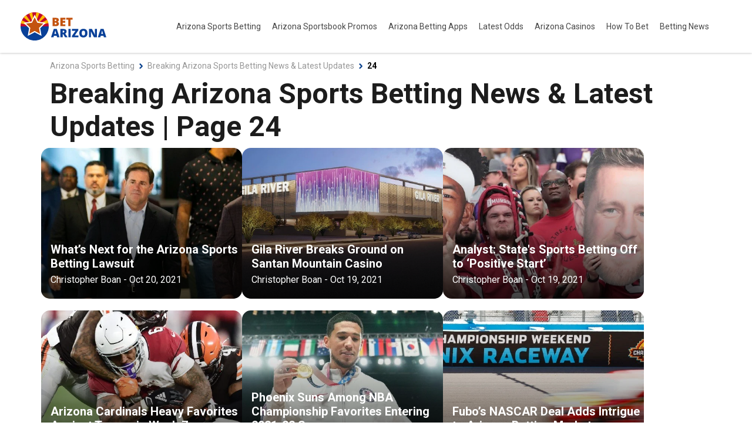

--- FILE ---
content_type: text/html
request_url: https://www.betarizona.com/news/24
body_size: 62620
content:
<!DOCTYPE html><html data-ipcountry="US" data-regioncode="OH" 
lang="en-US"><head><meta
charset="utf-8">
 <script type="text/javascript" id="ktagjs">(function(){!function(n,e){"object"==typeof exports&&"object"==typeof module?module.exports=e():"function"==typeof define&&define.amd?define([],e):"object"==typeof exports?exports.device=e():n.device=e()}(window,function(){return function(n){var e={};function o(t){if(e[t])return e[t].exports;var r=e[t]={i:t,l:!1,exports:{}};return n[t].call(r.exports,r,r.exports,o),r.l=!0,r.exports}return o.m=n,o.c=e,o.d=function(n,e,t){o.o(n,e)||Object.defineProperty(n,e,{enumerable:!0,get:t})},o.r=function(n){"undefined"!=typeof Symbol&&Symbol.toStringTag&&Object.defineProperty(n,Symbol.toStringTag,{value:"Module"}),Object.defineProperty(n,"__esModule",{value:!0})},o.t=function(n,e){if(1&e&&(n=o(n)),8&e)return n;if(4&e&&"object"==typeof n&&n&&n.__esModule)return n;var t=Object.create(null);if(o.r(t),Object.defineProperty(t,"default",{enumerable:!0,value:n}),2&e&&"string"!=typeof n)for(var r in n)o.d(t,r,function(e){return n[e]}.bind(null,r));return t},o.n=function(n){var e=n&&n.__esModule?function(){return n.default}:function(){return n};return o.d(e,"a",e),e},o.o=function(n,e){return Object.prototype.hasOwnProperty.call(n,e)},o.p="",o(o.s=0)}([function(n,e,o){n.exports=o(1)},function(n,e,o){"use strict";o.r(e);var t="function"==typeof Symbol&&"symbol"==typeof Symbol.iterator?function(n){return typeof n}:function(n){return n&&"function"==typeof Symbol&&n.constructor===Symbol&&n!==Symbol.prototype?"symbol":typeof n},r=window.device,i={},a=[];window.device=i;var c=window.document.documentElement,d=window.navigator.userAgent.toLowerCase(),u=["googletv","viera","smarttv","internet.tv","netcast","nettv","appletv","boxee","kylo","roku","dlnadoc","pov_tv","hbbtv","ce-html"];function l(n,e){return-1!==n.indexOf(e)}function s(n){return l(d,n)}function f(n){return c.className.match(new RegExp(n,"i"))}function b(n){var e=null;f(n)||(e=c.className.replace(/^\s+|\s+$/g,""),c.className=e+" "+n)}function p(n){f(n)&&(c.className=c.className.replace(" "+n,""))}function w(){i.landscape()?(p("portrait"),b("landscape"),y("landscape")):(p("landscape"),b("portrait"),y("portrait")),v()}function y(n){for(var e=0;e<a.length;e++)a[e](n)}i.macos=function(){return s("mac")},i.ios=function(){return i.iphone()||i.ipod()||i.ipad()},i.iphone=function(){return!i.windows()&&s("iphone")},i.ipod=function(){return s("ipod")},i.ipad=function(){var n="MacIntel"===navigator.platform&&navigator.maxTouchPoints>1;return s("ipad")||n},i.android=function(){return!i.windows()&&s("android")},i.androidPhone=function(){return i.android()&&s("mobile")},i.androidTablet=function(){return i.android()&&!s("mobile")},i.blackberry=function(){return s("blackberry")||s("bb10")},i.blackberryPhone=function(){return i.blackberry()&&!s("tablet")},i.blackberryTablet=function(){return i.blackberry()&&s("tablet")},i.windows=function(){return s("windows")},i.windowsPhone=function(){return i.windows()&&s("phone")},i.windowsTablet=function(){return i.windows()&&s("touch")&&!i.windowsPhone()},i.fxos=function(){return(s("(mobile")||s("(tablet"))&&s(" rv:")},i.fxosPhone=function(){return i.fxos()&&s("mobile")},i.fxosTablet=function(){return i.fxos()&&s("tablet")},i.meego=function(){return s("meego")},i.cordova=function(){return window.cordova&&"file:"===location.protocol},i.nodeWebkit=function(){return"object"===t(window.process)},i.mobile=function(){return i.androidPhone()||i.iphone()||i.ipod()||i.windowsPhone()||i.blackberryPhone()||i.fxosPhone()||i.meego()},i.tablet=function(){return i.ipad()||i.androidTablet()||i.blackberryTablet()||i.windowsTablet()||i.fxosTablet()},i.desktop=function(){return!i.tablet()&&!i.mobile()},i.television=function(){for(var n=0;n<u.length;){if(s(u[n]))return!0;n++}return!1},i.portrait=function(){return screen.orientation&&Object.prototype.hasOwnProperty.call(window,"onorientationchange")?l(screen.orientation.type,"portrait"):i.ios()&&Object.prototype.hasOwnProperty.call(window,"orientation")?90!==Math.abs(window.orientation):window.innerHeight/window.innerWidth>1},i.landscape=function(){return screen.orientation&&Object.prototype.hasOwnProperty.call(window,"onorientationchange")?l(screen.orientation.type,"landscape"):i.ios()&&Object.prototype.hasOwnProperty.call(window,"orientation")?90===Math.abs(window.orientation):window.innerHeight/window.innerWidth<1},i.noConflict=function(){return window.device=r,this},i.ios()?i.ipad()?b("ios ipad tablet"):i.iphone()?b("ios iphone mobile"):i.ipod()&&b("ios ipod mobile"):i.macos()?b("macos desktop"):i.android()?i.androidTablet()?b("android tablet"):b("android mobile"):i.blackberry()?i.blackberryTablet()?b("blackberry tablet"):b("blackberry mobile"):i.windows()?i.windowsTablet()?b("windows tablet"):i.windowsPhone()?b("windows mobile"):b("windows desktop"):i.fxos()?i.fxosTablet()?b("fxos tablet"):b("fxos mobile"):i.meego()?b("meego mobile"):i.nodeWebkit()?b("node-webkit"):i.television()?b("television"):i.desktop()&&b("desktop"),i.cordova()&&b("cordova"),i.onChangeOrientation=function(n){"function"==typeof n&&a.push(n)};var m="resize";function h(n){for(var e=0;e<n.length;e++)if(i[n[e]]())return n[e];return"unknown"}function v(){i.orientation=h(["portrait","landscape"])}Object.prototype.hasOwnProperty.call(window,"onorientationchange")&&(m="orientationchange"),window.addEventListener?window.addEventListener(m,w,!1):window.attachEvent?window.attachEvent(m,w):window[m]=w,w(),i.type=h(["mobile","tablet","desktop"]),i.os=h(["ios","iphone","ipad","ipod","android","blackberry","macos","windows","fxos","meego","television"]),v(),e.default=i}]).default});})();!function(){var e={};!function(){"use strict";var t=e;t.detectIncognito=void 0,t.detectIncognito=function(){return new Promise((function(e,t){var o,n,r="Unknown";function i(t){e({isPrivate:t,browserName:r})}function a(e){return e===eval.toString().length}void 0!==(n=navigator.vendor)&&0===n.indexOf("Apple")&&a(37)?(r="Safari",void 0!==navigator.maxTouchPoints?function(){var e=String(Math.random());try{window.indexedDB.open(e,1).onupgradeneeded=function(t){var o,n,r=null===(o=t.target)||void 0===o?void 0:o.result;try{r.createObjectStore("test",{autoIncrement:!0}).put(new Blob),i(!1)}catch(e){var a=e;return e instanceof Error&&(a=null!==(n=e.message)&&void 0!==n?n:e),i("string"==typeof a&&/BlobURLs are not yet supported/.test(a))}finally{r.close(),window.indexedDB.deleteDatabase(e)}}}catch(e){return i(!1)}}():function(){var e=window.openDatabase,t=window.localStorage;try{e(null,null,null,null)}catch(e){return i(!0)}try{t.setItem("test","1"),t.removeItem("test")}catch(e){return i(!0)}i(!1)}()):function(){var e=navigator.vendor;return void 0!==e&&0===e.indexOf("Google")&&a(33)}()?(o=navigator.userAgent,r=o.match(/Chrome/)?void 0!==navigator.brave?"Brave":o.match(/Edg/)?"Edge":o.match(/OPR/)?"Opera":"Chrome":"Chromium",void 0!==self.Promise&&void 0!==self.Promise.allSettled?navigator.webkitTemporaryStorage.queryUsageAndQuota((function(e,t){var o;i(Math.round(t/1048576)<2*Math.round((void 0!==(o=window).performance&&void 0!==o.performance.memory&&void 0!==o.performance.memory.jsHeapSizeLimit?performance.memory.jsHeapSizeLimit:1073741824)/1048576))}),(function(e){t(new Error("detectIncognito somehow failed to query storage quota: "+e.message))})):(0,window.webkitRequestFileSystem)(0,1,(function(){i(!1)}),(function(){i(!0)}))):void 0!==document.documentElement&&void 0!==document.documentElement.style.MozAppearance&&a(37)?(r="Firefox",i(void 0===navigator.serviceWorker)):void 0!==navigator.msSaveBlob&&a(39)?(r="Internet Explorer",i(void 0===window.indexedDB)):t(new Error("detectIncognito cannot determine the browser"))}))}}(),detectIncognito=e.detectIncognito}();window.ktag_data={ktag_version:'20251210',env:'prod'};try{detectIncognito().then((result)=>{console.log(result.browserName,result.isPrivate?'private mode':'not private mode');ktag_data['incognito']=result.isPrivate?1:0;});}catch(e){ktag_data['incognito']=0;};(function(){Array.prototype.unique=function(){return Array.from(new Set(this));};if(!window.ktag){window.ktag={_init:false,in_iframe:self!==top,external_pageview_id:null,page_load_event_fired:false,collect_url:'https://ktag.kaxcdn.com/v3/prod/collect',debug:false,utm_like:'email_sha256',utm_cookies:{},qp_data:{},cid_retry:0,ct_q:[],seen_items_initialized:false,seen_operator_items:[],seen_operator_items_extra_data:{},validate_code:null,data_layer:{},exit_page_elem:null,reloadcid:function(){if(typeof ktag_data['ga_cid']==='undefined'||ktag_data['ga_cid']===null){if(ktag.getter.ga_cid()!==null&&ktag.getter.ga_cid().length>8){ktag_data['ga_cid']=ktag.getter.ga_cid();ktag.track('gacid',{'ga_cid':ktag_data['ga_cid']});}else{ktag.cid_retry=ktag.cid_retry+1;if(ktag.cid_retry<10){setTimeout(function(){ktag.reloadcid();},400);}}}},log:function(...msg){if(ktag.debug===true){console.log(msg);}},setOutput:function(v){if(v===true){ktag.setter.localStorage('ktag_debug','true');ktag.debug=true;}else{try{window.localStorage.removeItem('ktag_debug');}catch(e){console.log(e);}}},pageview:function(){if(typeof ktag_data['pageview_id']=='undefined'){ktag_data.pageview_id=ktag.getter.pv_id();}
if(ktag.in_iframe){let pv_frd_cn=ktag.getter.pv_frd_cn();if(ktag.getter.cookie(pv_frd_cn)===1){ktag_data['pageview_fired']=1;ktag.setPageviewId();return;}
ktag.setter.cookie(pv_frd_cn,1,1);}
let d=ktag.helper.merge([ktag.getter.dom(),ktag.qp_data,ktag.data_layer,ktag.getter.fb(),ktag.getter.sc(),ktag.getter.sku()]);ktag.track('pageview',d,function(){ktag_data['pageview_fired']=1;ktag.setPageviewId();if(ktag.exit_page_elem&&typeof ktag.exit_page_elem.dataset['enabled']!=='undefined'&&ktag.exit_page_elem.dataset['enabled']==='1'){ktag.log('KTag exit page with ACLID=',ktag_data.aclid);ktag.exitclick();}});},reRender:function(container_selector){ktag.data_layer=ktag.getter.datalayer_ktag_event();ktag.log('reRendering '+(container_selector||'BODY'));if(typeof container_selector!='undefined'){ktag.setPageviewId(container_selector);}
if(container_selector==='vwo'){ktag.sp3.vwo();if(typeof ktag_data['vwo_exps']!=='undefined'){ktag.operatorListImpression(1,ktag_data['vwo_exps']);ktag.operatorItemSeenListener(1,ktag_data['vwo_exps']);}}else if(container_selector==='showmore'){ktag.operatorListImpression(2);ktag.operatorItemSeenListener();}else{ktag.operatorListImpression();ktag.operatorItemSeenListener();}
setTimeout(function(){if(container_selector==='vwo'||container_selector==='showmore'){container_selector='';}
ktag.playnowCta();ktag.addTagEventListener(container_selector);ktag.setOperatorItemId(container_selector);},300);},operatorListImpression:function(force_refire=0,extra_data={}){setTimeout(()=>{let ols=document.querySelectorAll('.operator-list');if(ols.length>0)
{let oplist=[],oplist_listids=[];ols.forEach(function(b,i){if(force_refire===1&&typeof b.dataset['fired']!=='undefined'){delete b.dataset['fired'];}
if(typeof b.dataset['disabled']=='undefined'){let c=b.querySelectorAll('.operator-item')
if(b.style.display!=='none'&&c.length>0){if(typeof b.dataset['fired']==='undefined'||force_refire===2){let oplistimp=[];let processed_items=[];c.forEach(function(a){let item_id=a.dataset['site_offer_id']||b.dataset['site_offer_id']||null;if(!a.hasAttribute('data-fired')){if(!item_id||!processed_items.includes(item_id)){let default_oplistimp_payload={listid:b.dataset['listid']||'',listtype:b.dataset['listtype']||'',listlocation:b.dataset['listlocation']||'',listlength:b.dataset['listlength']||'',parentlistid:b.dataset['parentlistid']||'',version:b.dataset['version']||'',operator:a.dataset['operator']||'',product:a.dataset['product']||'',position:a.dataset['position']||'',offer:a.dataset['offer']||''};if(!a.hasAttribute('data-operator_item_id')){a.setAttribute('data-operator_item_id',ktag.helper.uuid());}
a.setAttribute('data-oplist_index','oplistimp_'+(i+1).toString());let t=ktag.helper.flatten(ktag.helper.merge([a.dataset,b.dataset,default_oplistimp_payload]));if(typeof t['fired']!=='undefined'){delete t['fired'];}
for(let k in t){if(k.substring(0,2)==='v-'||k.substring(0,2)==='v_'){delete t[k];}}
oplistimp.push(t);if(typeof b.dataset['listid']!=='undefined'&&b.dataset['listid'].trim()!==''){oplist_listids.push(b.dataset['listid']);}
b.setAttribute('data-fired',1);a.setAttribute('data-fired',1);if(item_id){processed_items.push(item_id);}}}});if(oplistimp.length){oplist.push(oplistimp);}}}}});if(oplist.length>0){let oplist_flat={};for(let i=0;i<oplist.length;i++){oplist_flat[oplist[i][0]['oplist_index']]=oplist[i];}
if(!this.helper.isEmpty(extra_data)){oplist_flat=this.helper.merge([oplist_flat,this.helper.flatten(extra_data)]);}
ktag.log('Final oplist_flat',oplist_flat);ktag.track('oplistimp',oplist_flat,function(){ktag_data['oplistimp_fired']=ktag_data['oplistimp_fired']||[];ktag_data['oplistimp_fired']=ktag_data['oplistimp_fired'].concat(oplist_listids).unique();});}}},0);},operatorItemSeenListener:function(force_refire=0,extra_data={}){if(!ktag.helper.isEmptyObject(extra_data)){ktag.seen_operator_items_extra_data=extra_data;}
if(document.querySelectorAll('.operator-item').length>0){document.querySelectorAll('.operator-list').forEach(function(b,i){if(typeof b.dataset['disabled']=='undefined'){let ois=b.querySelectorAll('.operator-item');if(b.style.display!=='none'&&ois.length>0){ois.forEach(function(a){a.setAttribute('data-oplist_index','oplistimp_'+(i+1).toString());});}}});if(force_refire===1){document.querySelectorAll('.operator-item[data-seen_item_id]').forEach(function(s){delete s.dataset['seen_item_id'];});}
let operator_item_observer=new IntersectionObserver(function(entries){entries.forEach(function(entry){if(entry['intersectionRatio']<=0){}else{let a=entry.target;if(!a.hasAttribute('data-seen_item_id')){let b=a.closest('.operator-list');if(typeof b.dataset['disabled']=='undefined'){let seen_item_id=ktag.helper.uuid();a.setAttribute('data-seen_item_id',seen_item_id);let default_oplistimp_payload={listid:b.dataset['listid']||'',listtype:b.dataset['listtype']||'',listlocation:b.dataset['listlocation']||'',listlength:b.dataset['listlength']||'',parentlistid:b.dataset['parentlistid']||'',version:b.dataset['version']||'',operator:a.dataset['operator']||'',product:a.dataset['product']||'',position:a.dataset['position']||'',offer:a.dataset['offer']||'',si_type:'oplist_item',};let t=ktag.helper.flatten(ktag.helper.merge([a.dataset,b.dataset,default_oplistimp_payload]));for(let k in t){if(k.substring(0,2)==='v-'||k.substring(0,2)==='v_'){delete t[k];}}
ktag.seen_operator_items.push(t);a.querySelectorAll('a.exit-page-link').forEach(function(c){if(c.hasAttribute('href')){let s=c.getAttribute('href');if(s.indexOf('seen_item_id=')===-1){if(s.indexOf('/go/')!==-1){c.setAttribute('href',s+'&seen_item_id='+seen_item_id);}else{c.setAttribute('href',s+((s.indexOf('#')===-1)?'#seen_item_id='+seen_item_id:'&seen_item_id='+seen_item_id));}}else{let r=/seen_item_id=[0-9a-f]{8}-[0-9a-f]{4}-[0-9a-f]{4}-[0-9a-f]{4}-[0-9a-f]{12}/g;s=s.replace(r,'');if(s.indexOf('/go/')!==-1){c.setAttribute('href',s+'&seen_item_id='+seen_item_id);}else{c.setAttribute('href',s+((s.indexOf('#')===-1)?'#seen_item_id='+seen_item_id:'&seen_item_id='+seen_item_id));}}}});}}}});},{root:null,rootMargin:'0px',threshold:[0]});document.querySelectorAll('.operator-list:not([data-disabled]) .operator-item').forEach(function(el){operator_item_observer.observe(el);});if(!ktag.seen_items_initialized){ktag.seenItemsQueueListener();window.addEventListener('beforeunload',function(event){ktag.seenItemsQueueListener(1);});ktag.seen_items_initialized=true;}}},seenItemsQueueListener:function(force_unload=0){if(ktag.seen_operator_items.length>0){let c=function(){force_unload?ktag.log('page unload'):ktag.log('seen item queue fired.');ktag.seen_operator_items=[];};if(ktag.seen_operator_items.length){ktag.track('seenopitems',{seenopitems:ktag.seen_operator_items},c);}}
return setTimeout(ktag.seenItemsQueueListener,1000);},addTagEventListener:function(container_selector){let str_selector='';if(container_selector!==undefined){if(container_selector.substring(0,9)==='.metabet-'){str_selector=container_selector+' a';}else if(container_selector.substring(0,4)==='.mw-'){str_selector=container_selector+' a';}else{str_selector=typeof container_selector==='string'&&container_selector.trim().length>0?container_selector.trim()+' ':'';}}else{}
if(document.querySelectorAll(str_selector+'[data-kt]').length>0){let cta_list=[];let ctaIntersectionObserver=new IntersectionObserver(function(entries){entries.forEach(function(entry){if(entry['intersectionRatio']>0){let cta=entry.target;if(!cta.hasAttribute('data-seen_item_id')){cta.setAttribute('data-seen_item_id',ktag.helper.uuid());ktag.seen_operator_items.push(ktag.helper.flatten(ktag.helper.merge([ktag.helper.removeSysDPs({...cta.dataset}),{'si_type':'cta'}])));}}});},{root:null,rootMargin:'0px',threshold:[0]});document.querySelectorAll(str_selector+'[data-kt]').forEach(function(a){if(a.hasAttribute(':href')){return;}
if(typeof a.dataset['rendered']==='undefined'){if(a.dataset['kt'].match(/^cta/)&&!a.closest('.operator-item')){ctaIntersectionObserver.observe(a);cta_list.push(ktag.helper.removeSysDPs({...a.dataset}));}
if(a.classList.contains('metabet-board-price')||a.classList.contains('mw-exit-link')){a.addEventListener('mousedown',function(e){let b={},ds=a.dataset,bs=this.dataset['kt'].split(':');b['ct']=bs[0];b=ktag.helper.removeSysDPs(ktag.helper.merge([ds,b]));b['mouse_key_clicked']=e.button;ktag.track(b['ct'],b);});}else{a.addEventListener('mousedown',function(e){let b={'htmlnode':e.target.nodeName},ds=null,bs=this.dataset['kt'].split('|');ktag.log('clicked on',e,e.target,e.target.attributes,e.target.dataset);b['clickon']=e.target.dataset['clickon']||'not set';if(bs[0].indexOf(':')===-1){b['ct']=bs[0];ds=a.dataset;}else{b['ct']=bs[0].substring(0,bs[0].lastIndexOf(':'));ds=ktag.helper.merge([a.closest(bs[0].substring(bs[0].lastIndexOf(':')+1)).dataset,a.dataset]);}
if(b['ct']==='oplistclk'){ds=ktag.helper.merge([ds,a.closest('.operator-list').dataset]);}
if(b['clickon']==='not set'){b['clickon']=ds['clickon']||b['clickon'];}
b=ktag.helper.removeSysDPs(ktag.helper.merge([ds,b]));for(let k in b){if(k.substring(0,2)==='v-'||k.substring(0,2)==='v_'){delete b[k];}}
b['mouse_key_clicked']=e.button;ktag.track(b['ct'],b);});}
a.setAttribute('data-rendered','1');}});if(cta_list.length>0){ktag.track('ctaimp',{'ctas':cta_list});}}},exitclick:function(){let mr=document.querySelector('meta[http-equiv=refresh]');if(mr){mr.setAttribute('content',mr.getAttribute('content').replace(/&amp;/g,'&').replace('{{tracker}}',ktag_data.aclid));}
let o=this.helper.flatten(this.getter.datalayer_ktag_event());let dest_url='';let qp=ktag.qp_data;if(typeof qp['qp.tc']!=='undefined'&&qp['qp.tc']==='1'){dest_url=o.dest_url_tc||o.dest_url_seo;}else if(this.getter.cookie('kax_p')){dest_url=o.dest_url_ppc||o.dest_url_seo;}else if(typeof ktag_data['device']['type']!=='undefined'&&ktag_data['device']['type']==='mobile'){dest_url=o.dest_url_mobile||o.dest_url_seo;}else{dest_url=o.dest_url_seo;}
if(typeof qp['qp.redirect']!=='undefined'&&qp['qp.redirect'].substring(0,4)==='http'){dest_url=qp['qp.redirect'];}
let isBlocked=function(){if(window.location.href.indexOf("BLOCK")!==-1){if(typeof TrackBlock=='function'){TrackBlock();}else{}
return true;}
return false;};let preSubmitChecker=function(){if(typeof gdct_data!='undefined'&&gdct_data.exitpage_fired===0){return false;}
return typeof window.ktag_data['pageview_id']!=='undefined';};if(isBlocked()===false){if(preSubmitChecker()===false){ktag.redirection_retried=ktag.redirection_retried||0;setTimeout(function(){ktag.redirection_retried=ktag.redirection_retried+1;ktag.exitclick();},500);return false;}
let aclid=ktag_data.aclid;dest_url=dest_url.replace(/[\r\n\t\s]+/g,'');let go_url=dest_url.replace('{{tracker}}',aclid);let d=ktag.helper.merge([this.getter.dom(),ktag.qp_data,this.getter.datalayer_ktag_event(),{'aclid':aclid,'dest_url':dest_url.replace(/&amp;/g,'&')}]);let r=function(){let a=document.createElement('a');a.href=go_url.replace(/&amp;/g,'&');a.click();};ktag.track('exitclick',d,r);}else{if(mr){ktag.log('call window.stop');window.stop();}}},subscribe:function(e){if(e!==''){this.pushHashedData({email:e},'email subscription');}else{ktag.log('email can not be empty');}},pushHashedData:function(data,source){if(window.location.protocol==='https:'){(async(data,source)=>{let vdata={};vdata.ds=source;for(let k in data){if(data[k]){vdata[k+'_sha256']=await ktag.helper.hash(data[k].trim().toLowerCase());}}
return ktag.helper.merge([vdata,ktag.getter.fb(),ktag.qp_data]);})(data,source).then((v)=>{ktag.track('udc',v);ktag.log('data pushed',v);});}else{ktag.log('unsupported protocol, must be https');}},brandCompare:function(){let data={};document.querySelectorAll('input.oplist-compare-checkbox:checked').forEach(function(a){data['listid']=a.closest('.operator-list').getAttribute('data-listid');const item={'item_id':a.closest('.operator-item').getAttribute('data-operator_item_id'),'position':a.closest('.operator-item').getAttribute('data-position'),};if(typeof data['items']==='undefined'){data['items']=[];}
data['items'].push(item);});ktag.log(data);if(typeof data['items']!='undefined'&&data['items'].length>1){ktag.track('brandcompare',{'compare':[data],'pageview_id':ktag_data['pageview_id']});}},playnowCta:function(){document.querySelectorAll('a.exit-page-link[data-kt]').forEach(function(a){let s=ktag.helper.uuid();if(a.hasAttribute('href')&&a.getAttribute('href').indexOf('cta_id=')===-1){a.setAttribute('data-cta_id',s);if(a.getAttribute('href').indexOf('/go/')!==-1){a.setAttribute('href',a.getAttribute('href')
+((a.getAttribute('href').indexOf('#')===-1&&a.getAttribute('href').indexOf('?')===-1)?'?cta_id='+s:'&cta_id='+s));}else{a.setAttribute('href',a.getAttribute('href')+((a.getAttribute('href').indexOf('#')===-1)?'#cta_id='+s:'&cta_id='+s));}}});},setPageviewId:function(container){container=container||'';ktag.log('setPageviewId trigerred',container);if(container==='showmore'){container='';}
if(typeof ktag_data.pageview_id!='undefined'){document.querySelectorAll((container!==''?container+' ':'')+'a.exit-page-link').forEach(function(a){ktag.log(a,'for setting pageviewid');if(a.getAttribute('href')){if(a.getAttribute('href').indexOf('/go/')!==-1){if(a.getAttribute('href').indexOf('?')!==-1){a.setAttribute('href',a.getAttribute('href').replace('#','&'));}else{a.setAttribute('href',a.getAttribute('href').replace(/#/,'?').replace('#','&'));}
if(a.getAttribute('href').indexOf('pageview_id=')===-1){a.setAttribute('href',a.getAttribute('href')+(a.getAttribute('href').indexOf('?')!==-1?'&':'?')+'pageview_id='+ktag_data.pageview_id);}
if(ktag.data_layer.content_funnel&&a.getAttribute('href').indexOf('funnel=')===-1){a.setAttribute('href',a.getAttribute('href')+(a.getAttribute('href').indexOf('?')!==-1?'&':'?')+'funnel='+ktag.data_layer.content_funnel);}}else{if(a.getAttribute('href').indexOf('pageview_id=')===-1){a.setAttribute('href',a.getAttribute('href')+((a.getAttribute('href').indexOf('#')===-1)?'#pageview_id='+ktag_data.pageview_id:'&pageview_id='+ktag_data.pageview_id));}}}});}},setOperatorItemId:function(container_selector){let str_selector='';if(container_selector!==undefined){str_selector=container_selector+' ';}
document.querySelectorAll(str_selector+'.operator-list:not([data-disabled]) .operator-item').forEach(function(el){if(!el.hasAttribute('data-operator_item_id')){el.setAttribute('data-operator_item_id',ktag.helper.uuid());}});document.querySelectorAll(str_selector+'.operator-list:not([data-disabled]) .operator-item a.exit-page-link').forEach(function(el){if(el.hasAttribute('href')&&el.getAttribute('href').indexOf('operator_item_id=')===-1){el.setAttribute('href',el.getAttribute('href')+'&operator_item_id='+el.closest('.operator-item').getAttribute('data-operator_item_id'));}});},queueEvent:function(ct,v){ktag.ct_q.push({ct:ct,data:v});},fireQueueEvent:function(){if(ktag.ct_q.length>0){while(ktag.ct_q.length){let e=ktag.ct_q.shift();ktag.track(e.ct,e.data);}}
return setTimeout(ktag.fireQueueEvent,500);},init:async function(){await ktag.setter.clientHints();if(!(location.protocol==='https:'||location.protocol==='http:')){ktag.log('not live env, stopped initialise');return;}
if(!this._init){ktag._init=true;ktag.external_pageview_id=ktag.getter.resolve_external_pageview_id();if(ktag.getter.ga_cid()==null){setTimeout(ktag.reloadcid,500);}
ktag.debug=(ktag_data.env==='dev'||ktag.getter.localStorage('ktag_debug')==='true')?true:ktag.debug;ktag_data.g_uuid=ktag.getter.g_uuid();ktag_data.g_sid=ktag.getter.g_sid();ktag_data.ga_cid=ktag.getter.ga_cid();ktag.qp_data=ktag.getter.qp();if(ktag.qp_data.hasOwnProperty('qp.validate_code')){ktag.validate(ktag.qp_data['qp.validate_code']);}
ktag_data.dom_url=''+ktag.helper.cleanseUrl(ktag.in_iframe?window.location.ancestorOrigins[0]||document.referrer:document.URL);if(ktag.in_iframe&&typeof extraData!='undefined'&&typeof extraData.topUrl!='undefined'){ktag_data.dom_url=extraData.topUrl;}
ktag_data.dom_url=ktag.getter.resolve_dom_url();ktag_data.dom_url_clean=ktag.helper.cleanUrl(ktag_data.dom_url);ktag_data.referrer_url=ktag.getter.resolve_referrer_url();ktag_data.referrer_url_clean=ktag.helper.cleanUrl(ktag_data.referrer_url);ktag_data.ai_referrer=ktag.helper.isAIReferrer(ktag_data);ktag_data.ai_ua=ktag.helper.isAIUserAgent(window.navigator.userAgent);ktag.getter.device();ktag.getter.cohort();try{detectIncognito().then((result)=>{if(result.isPrivate){ktag_data['incognito']=1;}});}catch(e){ktag_data['incognito']=0;}
if(location.hash.indexOf('#validator')!==-1){ktag.validate(true);}else if(location.hash.indexOf('#novalidator')!==-1){ktag.validate(false);}else if(ktag.getter.cookie('validate_code')){ktag.validate_code=ktag.getter.cookie('validate_code');}
ktag.is_page404();ktag.exit_page_elem=document.querySelector('.play-now-exit');if(ktag.exit_page_elem){ktag_data.aclid=ktag.getter.aclid(16);}
ktag.onPageLoaded();}},onPageLoaded:function(){if(typeof ktag_data['incognito']=='undefined'){ktag.log('incognito in processing, keep waiting...');return setTimeout(function(){ktag.onPageLoaded();},500);}
ktag.log('onPageLoaded call',document.location.href,'ktag.page_load_event_fired',ktag.page_load_event_fired);if(!ktag.page_load_event_fired){ktag.data_layer=ktag.getter.datalayer_ktag_event();ktag.sp3.cf();ktag.page_load_event_fired=true;ktag.setter.sessionCookie('ktag_version',ktag_data.ktag_version);ktag.setter.referrerPolicy();ktag.pageview();ktag.setOperatorItemId();ktag.playnowCta();ktag.operatorListImpression();ktag.addTagEventListener();ktag.operatorItemSeenListener();}},sp3:{cf:function(){if(ktag.getter.cookie('ab_test_data')!=null){try{let ab_exps=[];JSON.parse(ktag.getter.cookie('ab_test_data')).forEach((i)=>{i.exp_driver='cf';ab_exps.push(i);});ktag_data['vwo_exps']=ab_exps;}catch(e){console.log('extract AB test data failed');}}},vwo:function(){let vwo_exps=typeof ktag_data['vwo_exps']!='undefined'?ktag_data['vwo_exps']:[];if(typeof window['_vwo_exp']!=='undefined'){for(let i in window['_vwo_exp']){let d=window['_vwo_exp'][i];if(d['ready']===true&&typeof d['combination_chosen']!=='undefined'){vwo_exps.push({"var_id":d['combination_chosen'],"var_name":d['comb_n'][d['combination_chosen']],"exp_id":i,"exp_name":d['name'],"exp_driver":'vwo'});}}}
if(vwo_exps.length!==0){ktag_data['vwo_exps']=vwo_exps;}}},validate:function(status){if(status){if(status===true){if(!ktag.getter.cookie('validate_code')){ktag.setter.sessionCookie('validate_code',ktag.getter.aclid(6));}}else{ktag.setter.sessionCookie('validate_code',status);}
ktag.validate_code=ktag.getter.cookie('validate_code');let shtml='<div id="validator-code" style="z-index: 2147483647; position: absolute; top: 100px; display:flex; justify-content: center; align-items: center; width: 100%;">';shtml+='<div style="padding: 8px 35px; font-size: 30px; color: white; border: 10px solid green; background-color: black">'+ktag.validate_code+'</div></div>';document.querySelector('body').insertAdjacentHTML('afterend',shtml);setTimeout(function(){document.querySelector('#validator-code').remove();},8000);console.log('validator track code = ',ktag.validate_code);}else{ktag.setter.cookie('validate_code',null,-1,'d');ktag.validate_code=null;}},track:function(a,b,c){if(!(location.protocol==='https:'||location.protocol==='http:')){ktag.log('not live env, stopped');return;}
if(this.helper.isEmptyObject(b)){return;}
if(a!=='pageview'&&(typeof ktag_data.pageview_fired=='undefined'||ktag_data.pageview_fired!=1)){setTimeout(()=>{ktag.track(a,b,c)},50);return;}
let d=this.helper.merge([ktag_data,b,{ct:a},{client_ts:(new Date()).getTime(),client_ts_utc:(new Date()).toISOString()}]);if(a==='brandcompare'){d=this.helper.merge([b,{ct:a},{client_ts:(new Date()).getTime(),client_ts_utc:(new Date()).toISOString()}]);}
d=this.helper.flatten(d);d.client_event_id=this.helper.uuid();ktag.log('ktag data sending '+d.ct,d);if(typeof c!=='function'){c=function(){};}
this.sender(this.collect_url,JSON.stringify(d),c);if(this.validate_code){d.validate_code=this.validate_code;ktag.log('tracking',d);this.sender('https://validator.kaxmedia.net/api/store',JSON.stringify(d));}
if(!['pageview','oplistimp','oplistclk','exitclick','seenopitems','subscribe','cta','gacid','jackpot_banner','like','promo','brandcompare','udc'].includes(a)){ktag.log('ct warning : '+a+' is not predefined collect type.');}},is_page404:function(){if(document.querySelector('#kt_page_404')!==null){ktag_data.page_404=1;}},getter:{g_uuid:function(){let v=ktag.getter.cookie('g_uuid');if(v===null||v.toString().length!==36){v=ktag.helper.uuid();ktag.setter.cookie('g_uuid',v,365,'d');}else{ktag.setter.cookie('g_uuid',v,365,'d');}
return v;},g_sid:function(){let v=ktag.getter.cookie('g_sid');if(v===null){v=new Date().getTime()+'.'+Math.random().toString(36).substring(5);ktag.setter.cookie('g_sid',v,30,'m');}else{ktag.setter.cookie('g_sid',v,30,'m');}
return v;},pv_id:function(){if(!ktag.in_iframe){return ktag.helper.uuid();}
let cn=(ktag.external_pageview_id?(ktag.external_pageview_id+'_'):'')+'pv_id';let v=ktag.getter.cookie(cn);if(v==null||v.toString().length!==36){v=ktag.helper.uuid();}
ktag.setter.cookie(cn,v,1);return v;},pv_frd_cn:function(){return(ktag.external_pageview_id?(ktag.external_pageview_id+'_'):'')+'pv_frd';},datalayer_ktag_event:function(){let o={};if(window.dataLayer){window.dataLayer.forEach(function(v){if(typeof v['event']!=='undefined'&&v['event']==='ktag'){o=Object.assign(o,v);}});}
if(o.event){delete o['event'];}
return o;},device:function(){if(window.device){ktag_data['device']={os:window.device['os'],type:window.device['type']};}else{ktag_data['device']={};}
if(ktag.getter.cookie('g_device')==null){ktag.setter.sessionCookie('g_device',ktag_data.device.os+'|'+ktag_data.device.type);}},cohort:function(){let _=function(type,os){if(type==='mobile'){if(os==='ios'||os==='iphone'){return[1,'MOBILE_IOS'];}else{return[2,'MOBILE_ANDROID'];}}else if(type==='desktop'){return[3,'DESKTOP'];}else if(type==='tablet'){return[4,'TABLET'];}else{return[0,'NO_COHORT'];}};if(typeof ktag_data['device']['type']!=='undefined'){let t=_(ktag_data['device']['type'],ktag_data['device']['os']);ktag_data['cohort_id']=t[0];ktag_data['cohort_name']=t[1];}else{ktag_data['cohort_id']=0;ktag_data['cohort_name']='NO_COHORT';}
ktag.setter.cookie('cohort_id',ktag_data['cohort_id'],365,'d');ktag.setter.localStorage('cohort_id',ktag_data['cohort_id']);},first_landed_url:function(){let v=null;try{let arr,reg=new RegExp("(^| )(first_landed_url)=([^;]*)(;|$)");if(arr=document.cookie.match(reg)){v=arr[3];}}catch(err){}
if(!v){v=""+document.URL;}
ktag.setter.cookie('first_landed_url',v,30,'m');return v;},ga_cid:function(){let v=ktag.getter.cookie('_ga');if(v!==null){return v.substring(v.lastIndexOf('.',11)+1);}
return null;},fb:function(){let o={};['_fbc','_fbp'].forEach(function(_){let v=ktag.getter.cookie(_);if(v!==null){o[_]=v;}});return o;},sc:function(){let o={};['_scid','g_sccid'].forEach(function(_){let v=ktag.getter.cookie(_);if(v!==null){o[_]=v;}});return o;},lh:function(){let a=""+location.hostname;let b=a.split(".");let c=(/\.co\.|\.com\.|\.org\.|\.edu\.|\.net\.|\.asn\./.test(a))?3:2;return b.splice(b.length-c,c).join(".");},dom:function(){let d=document||{},l=location||{},o={};o["dom.referrer"]=""+document.referrer;o["dom.title"]=""+(d.title||'');o["dom.domain"]=""+l.hostname;o["dom.ua"]=""+window.navigator.userAgent;o["dom.lang"]=""+window.navigator.language;o["dom.query_string"]=""+ktag.helper.cleanseUrl((""+l.search).substring(1));o["dom.hash"]=(""+l.hash).substring(1);o["dom.pathname"]=""+l.pathname;ktag_data['dom_title']=o['dom.title'];return o;},qp:function(){let a=location.search+(location.hash+'').replace(/#/g,"&").replace(/\?/,'&');o={};if(a.length>1){let b=a.substring(1).split('&');for(a=0;a<b.length;a++){let c=b[a].split("=");if(c.length>1){o["qp."+c[0]]=decodeURIComponent(c[1]);if(c[0]==='ppc'&&c[1]==='y'){o["qp.lpurl"]=window.location['origin']+window.location['pathname'];}
if(c[0]==='ScCid'){ktag.setter.cookie('g_sccid',c[1],7,'d')}}}}
return ktag.setter.utmParams(o)||{};},utm_cookies:function(){let c=document.cookie.split(';');let p=new RegExp('^g?_utm_|'+ktag.utm_like);c.forEach(function(e){let kv=e.trim().split('=')||[];if(kv.length===2&&p.test(kv[0])){ktag.utm_cookies[kv[0].replace(/^g?_/,'')]=kv[1]}});},meta:function(){let a=document.getElementsByTagName("meta"),b,h,o={};for(b=0;b<a.length;b++){try{h=a[b].name||a[b].getAttribute("property")||"";}catch(e){h="";}
if(h!==""){o["meta."+h]=a[b].content;}}
return o;},cookie:function(a){let v;try{let arr,reg=new RegExp("(^| )("+a+")=([^;]*)(;|$)");if(arr=document.cookie.match(reg)){v=arr[3];}else{v=null;}}catch(err){v=null;}
return v;},localStorage:function(a){let storage=window.localStorage,v;v=(typeof storage!=='undefined'&&storage.hasOwnProperty(a))?storage.getItem(a):null;if(v==null){return v;}
try{let t=JSON.parse(v);if(typeof t=='object'&&a.substring(0,3)==='qp.'&&t.hasOwnProperty('t')){if(ktag.helper.expired(t['t'])){v=null;storage.removeItem(a);}else{v=t['v'];}}}catch(err){storage.removeItem(a);v=null;}
return v;},aclid:function(length){let chars='0123456789ABCDEFGHIJKLMNOPQRSTUVWXYZ';let result='';for(let i=length;i>0;--i){result+=chars[Math.round(ktag.getter.random()*(chars.length-1))];}
return result;},random:function(){if(window.crypto&&window.crypto.getRandomValues){const v=window.crypto.getRandomValues(new Int8Array(1))[0]/100;return v-Math.floor(v);}
return Math.random();},resolve_dom_url:function(){if(ktag.in_iframe&&typeof extraData!=='undefined'&&typeof extraData.topUrl!=='undefined'){return extraData.topUrl;}
return''+(ktag.in_iframe?(window.location.ancestorOrigins[0]||document.referrer):document.URL);},resolve_referrer_url:function(){let referrer_url='';if(ktag.qp_data.hasOwnProperty('qp.k_referrer'))
referrer_url+=decodeURIComponent(ktag.qp_data['qp.k_referrer']);else{try{referrer_url+=decodeURIComponent(ktag.in_iframe?(typeof extraData!='undefined'&&typeof extraData.referrer!='undefined'?extraData.referrer:window.top.document.referrer):document.referrer);}catch{referrer_url+=decodeURIComponent(document.referrer);}}
return referrer_url;},resolve_external_pageview_id:function(){return typeof extraData!=='undefined'&&typeof extraData.pageId!=='undefined'&&extraData.pageId?extraData.pageId:'';},sku:function(){try{return JSON.parse(decodeURIComponent(ktag.getter.cookie('g_sku')||'{}'));}catch(e){return{};}}},setter:{cookie:function(a,b,c,d){let cd=new Date();if(typeof d==='undefined'){d='d';}else if(d!=='m'&&d!=='d'){d='d';}
if(d==='d'){cd.setTime(cd.getTime()+c*86400*1000);}else{cd.setTime(cd.getTime()+c*60*1000);}
let sp=ktag.getter.lh();let cs=a+"="+encodeURI(b)+"; domain="+sp+"; path=/; expires="+cd.toGMTString()+";";if(ktag.in_iframe){cs+=' SameSite=None; Secure;';}
document.cookie=cs;},sessionCookie:function(a,b){let sp=ktag.getter.lh();let cs=a+"="+encodeURI(b)+"; domain="+sp+"; path=/;";if(ktag.in_iframe){cs+=' SameSite=None; Secure;';}
document.cookie=cs;},localStorage:function(a,b,c,d){let storage=window.localStorage;if(c===undefined||d===undefined){try{storage.setItem(a,b);}catch(err){}}else{let cd=new Date();if(d!=='m'&&d!=='d'){d='d';}
if(isNaN(c)||c===null){c=30;}
if(d==='d'){cd.setTime(cd.getTime()+c*86400*1000);}else{cd.setTime(cd.getTime()+c*60*1000);}
let v={v:b,t:cd.getTime()};try{storage.setItem(a,JSON.stringify(v));}catch(err){}}},referrerPolicy:function(){if(typeof ktag_data['external_cms_user']!=='undefined'&&ktag_data['external_cms_user']===0){document.querySelectorAll('a.exit-page-link').forEach(function(a){if(!a.getAttribute('referrerpolicy')){a.setAttribute('referrerpolicy','origin-when-cross-origin');}});}},clientHints:async function(){ktag_data.ch=[{support:true,ua:window.navigator.userAgent,dpr:ktag.helper.getDevicePixelRatio(),screen_width:window.screen.width,screen_height:window.screen.height}];try{let ua=await navigator.userAgentData.getHighEntropyValues(["architecture","bitness","model","platform","platformVersion","fullVersionList"]);ktag_data.ch[0]={...ktag_data.ch[0],...{architecture:ua.architecture,bitness:ua.bitness,fullVersionList:ua.fullVersionList,mobile:ua.mobile,model:ua.model,platform:ua.platform,platformVersion:ua.platformVersion,deviceMemory:window.navigator.deviceMemory,downlink:window.navigator.connection.downlink,ect:window.navigator.connection.effectiveType,rtt:window.navigator.connection.rtt,saveData:window.navigator.connection.saveData,}};}catch(error){ktag_data.ch[0].support=false;}
ktag_data.ch[0]={...ktag_data.ch[0],...{prefersColorScheme:window.matchMedia('(prefers-color-scheme)').matches,prefersReducedMotion:window.matchMedia('(prefers-reduced-motion)').matches,prefersContrast:window.matchMedia('(prefers-contrast)').matches,prefersReducedData:window.matchMedia('(prefers-reduced-data)').matches,forcedColors:window.matchMedia('(forced-colors)').matches,}};},utmParams:function(o){ktag.getter.utm_cookies();let p=new RegExp('^utm_|'+ktag.utm_like);let new_values=false;for(let i in o){let k=i.replace(/^qp./,'');if(p.test(k)){let c=ktag.utm_cookies[k]||null;if(o[i]!==c){new_values=true;ktag.utm_cookies[k]=o[i];ktag.setter.cookie('g_'+k,o[i],30,'d');}}}
for(let j in ktag.utm_cookies){let k='qp.'+j;if(!o.hasOwnProperty(k)){if(!new_values){o[k]=ktag.utm_cookies[j];continue;}
ktag.log('Removing g_'+j+' cookie');ktag.setter.cookie('g_'+j,null,-1,'d');}}
return o;},},helper:{merge:function(a){let t={};for(let i in a){if(typeof a[i]=='object'&&!this.isEmptyObject(a[i])){for(let k in a[i]){t[k]=a[i][k];}}}
return t;},expired:function(a){return a<(new Date()).getTime();},hasOwn:function(o,a){return o!=null&&Object.prototype.hasOwnProperty.call(o,a);},isEmptyObject:function(o){return Object.keys(o).length===0;},hash:async function(s){const utf8=new TextEncoder().encode(s);const hashBuffer=await window.crypto.subtle.digest("SHA-256",utf8);const hashArray=Array.from(new Uint8Array(hashBuffer));const hashHex=hashArray.map((bytes)=>bytes.toString(16).padStart(2,'0')).join('');return hashHex;},camelCaseToUnderscore:function(s){return s.replace(/([a-z])([A-Z])/g,'$1_$2').toLowerCase();},isEmpty:function(o){let t=this.typeOf(o);if(t==="number"){return isNaN(o);}else if(t==="boolean"){return false;}else if(t==="string"){return o.length===0;}else
return this.isEmptyObject(o);},typeOf:function(e){return({}).toString.call(e).match(/\s([a-zA-Z]+)/)[1].toLowerCase();},flatten:function(o){let a={};function r(c,p){if(Object(c)!==c||c instanceof Array){a[p]=c;}else{if(ktag.helper.isEmptyObject(c)){}else{for(let d in c){let d1=ktag.helper.camelCaseToUnderscore(d.replace('.','_'));r(c[d],p?p+"_"+d1:d1);}}}}
r(o,"");return a;},uuid:function(){let d=Date.now();if(typeof performance!=='undefined'&&typeof performance.now==='function'){d+=performance.now();}
return'xxxxxxxx-xxxx-4xxx-yxxx-xxxxxxxxxxxx'.replace(/[xy]/g,function(c){let r=(d+Math.random()*16)%16|0;d=Math.floor(d/16);return(c==='x'?r:(r&0x3|0x8)).toString(16);});},encodeURIData:function(v){if(v===undefined||v===null||v===''){return'';}else{return encodeURIComponent(v);}},cleanseUrl:function(u){if(u.indexOf('?')===-1)
return u;return[u.substring(0,u.indexOf('?')),u.substring(u.indexOf('?')+1).replace(/\?/ig,'&')].join('?');},cleanUrl:function(u){if(u===''){return u;}
let s,v;if(u.indexOf('?')!==-1){v=u.substring(0,u.indexOf('?'));if(v.indexOf('#')!==-1){v=v.substring(0,v.indexOf('#'));}}else if(u.indexOf('#')!==-1){v=u.substring(0,u.indexOf('#'));}else{v=u;}
if(v.substring(v.length-1,v.length)==='/'){v=v.substring(0,v.length-1);}
return v;},getDevicePixelRatio:function(){let mediaQuery;let is_firefox=navigator.userAgent.toLowerCase().indexOf('firefox')>-1;if(window.devicePixelRatio!==undefined&&!is_firefox){return window.devicePixelRatio;}else if(window.matchMedia){mediaQuery="(-webkit-min-device-pixel-ratio: 1.5),(min--moz-device-pixel-ratio: 1.5),\
                                      (-o-min-device-pixel-ratio: 3/2),(min-resolution: 1.5dppx)";if(window.matchMedia(mediaQuery).matches){return 1.5;}
mediaQuery="(-webkit-min-device-pixel-ratio: 2),(min--moz-device-pixel-ratio: 2),\
                                      (-o-min-device-pixel-ratio: 2/1),(min-resolution: 2dppx)";if(window.matchMedia(mediaQuery).matches){return 2;}
mediaQuery="(-webkit-min-device-pixel-ratio: 0.75),(min--moz-device-pixel-ratio: 0.75),\
                                      (-o-min-device-pixel-ratio: 3/4),(min-resolution: 0.75dppx)";if(window.matchMedia(mediaQuery).matches){return 0.7;}}else{return 1;}},removeSysDPs:function(a){['rendered','fired','kt'].forEach(function(dp){if(a.hasOwnProperty(dp)){delete a[dp];}});return a;},isHomePage:function(url){let pattern=new RegExp(location.host+'(\/([a-zA-Z]){0,2})?$');return pattern.test(url);},isAIReferrer:function(ktag_data){return["chat.openai.com","bard.google.com","gemini.google.com","claude.ai","copilot.microsoft.com","you.com","perplexity.ai","chatgpt.com",].some(pattern=>ktag_data.referrer_url.includes(pattern))||(ktag_data.referrer_url===""&&!ktag.helper.isHomePage(ktag_data.dom_url));},isAIUserAgent:function(userAgent){return["BingPreview","GPTBot","Google-Extended","Claude-Web","Anthropic"].some(pattern=>userAgent.includes(pattern));}},sender:function(endpoint,str_data,cb){let withXHR=function(endpoint,str_data){let status=false;let isXHR=("onload"in new XMLHttpRequest());if(isXHR){try{let xhr=new XMLHttpRequest();xhr.open('POST',endpoint,true);xhr.setRequestHeader("Content-Type","application/json");xhr.setRequestHeader("Cache-Control","no-cache, no-store, must-revalidate");xhr.setRequestHeader('Cache-Control','max-age=0');xhr.setRequestHeader('Expires','0');xhr.setRequestHeader('Expires','Tue, 01 Jan 1980 1:00:00 GMT');xhr.setRequestHeader('Pragma','no-cache');xhr.send(str_data);xhr.onreadystatechange=function(){if(xhr.readyState!==4)return;if(xhr.status!==200){return status;}else{status=true;}
if(xhr.readyState===4&&xhr.status===200){if(typeof cb=='function'){cb();}}}}catch(e){}}else{try{let xdr=new XDomainRequest();xdr.open('POST',endpoint);setTimeout(function(){xdr.send(str_data);},0);xdr.onerror=function(){return status;};xdr.onload=function(){status=true;}}catch(e){}}
return status;};let withImg=function(endpoint,str_data){let status=false,img;try{img=document.createElement("img");img.src=endpoint+"?"+str_data;status=true;}catch(e){}
return status;};try{withXHR(endpoint,str_data);}catch(e){}},};}
if(/complete|interactive|loaded/.test(document.readyState)){ktag.init();}else{document.addEventListener('DOMContentLoaded',ktag.init,false);}})();</script> <meta
http-equiv="Content-Type" content="text/html; charset=utf-8"><meta
http-equiv="X-UA-Compatible" content="IE=edge"><meta
name="viewport" content="width=device-width, minimum-scale=1.0"><meta
name="format-detection" content="telephone=no"><meta
name="referrer" content="always"><meta
name="google-site-verification" content="tppgPC_oMuvBQHJ3j9iczBZ9V2xaeo0cusXks3ZiyJU" /><meta
name="cachebust" content="7-8-18"><title>Breaking Arizona Sports Betting News &amp; Latest Updates | Page 24</title><meta
name="description" content="Breaking news on gambling in Arizona. Our vetted industry experts cover the latest news and events in betting, casino, eSports, AZ legislation and more."><meta
name="twitter:card" content="summary_large_image"><meta
name="twitter:site" content="@BetArizona"><meta
name="twitter:creator" content="@BetArizona"><meta
name="twitter:title" content="Breaking Arizona Sports Betting News &amp; Latest Updates | Page 24"><meta
name="twitter:description" content="Breaking news on gambling in Arizona. Our vetted industry experts cover the latest news and events in betting, casino, eSports, AZ legislation and more."><meta
name="twitter:image" content="https://kaxmedia.com/cdn-cgi/image/format=webp/https://objects.kaxmedia.com/auto/o/204295/8aa4f529b1.png"><meta
property="og:title" content="Breaking Arizona Sports Betting News &amp; Latest Updates | Page 24" /><meta
property="og:description" content="Breaking news on gambling in Arizona. Our vetted industry experts cover the latest news and events in betting, casino, eSports, AZ legislation and more."><meta
property="og:image" content="https://kaxmedia.com/cdn-cgi/image/format=webp/https://objects.kaxmedia.com/auto/o/204295/8aa4f529b1.png"><meta
property="og:locale" content="en_US"><meta
property="og:type" content="website"><meta
property="og:url" content="https://www.betarizona.com/news/24"><meta
property="og:site_name" content="BetArizona.com"><link
rel="dns-prefetch" href="https://fonts.googleapis.com/"><link
rel="dns-prefetch" href="https://www.googletagmanager.com/"><link
rel="index" href="https://www.betarizona.com/sitemap.xml"><link
rel="home" href="https://www.betarizona.com/"><link
rel="alternate" title="Recent posts" type="application/rss+xml" href="https://www.betarizona.com/rss.xml"><link
rel="icon" href="https://objects.kaxmedia.com/auto/o/204290/314cdc6d85.svg" type="image/svg+xml"><link
rel="shortcut icon" href="https://objects.kaxmedia.com/auto/o/204290/314cdc6d85.svg" type="image/svg+xml"><link
rel="canonical" href="https://www.betarizona.com/news/24" /><link
rel="preload"
href="https://kaxmedia.com/cdn-cgi/image/format=webp/https://objects.kaxmedia.com/auto/o/121636/c112c3fab2.jpeg"
as="image"
/><link
rel="preload"
href="https://kaxmedia.com/cdn-cgi/image/format=webp/https://objects.kaxmedia.com/auto/o/115408/1d3a20531f.png"
as="image"
/><link
rel="preload"
href="https://kaxmedia.com/cdn-cgi/image/format=webp/https://objects.kaxmedia.com/auto/o/121574/a35c0ca04d.jpeg"
as="image"
/><link
rel="preload"
href="https://kaxmedia.com/cdn-cgi/image/format=webp/https://objects.kaxmedia.com/auto/o/121561/f46d29c8d7.jpeg"
as="image"
/><link
rel="preload"
href="https://kaxmedia.com/cdn-cgi/image/format=webp/https://objects.kaxmedia.com/auto/o/121400/00bd871ef0.jpeg"
as="image"
/><link
rel="preload"
href="https://kaxmedia.com/cdn-cgi/image/format=webp/https://objects.kaxmedia.com/auto/o/120699/859f7ecd56.jpeg"
as="image"
/><link
rel="preload"
href="https://kaxmedia.com/cdn-cgi/image/format=webp/https://objects.kaxmedia.com/auto/o/121202/121b28d4de.jpeg"
as="image"
/><link
rel="preload"
href="https://kaxmedia.com/cdn-cgi/image/format=webp/https://objects.kaxmedia.com/auto/o/121016/7bc99ae17c.png"
as="image"
/><link
rel="preload"
href="https://kaxmedia.com/cdn-cgi/image/format=webp/https://objects.kaxmedia.com/auto/o/115796/657456a445.png"
as="image"
/><link
rel="preload"
href="https://kaxmedia.com/cdn-cgi/image/format=webp/https://objects.kaxmedia.com/auto/o/121049/cf00f7c7c1.jpeg"
as="image"
/><link
rel="preload"
href="https://kaxmedia.com/cdn-cgi/image/format=webp/https://objects.kaxmedia.com/auto/o/120942/0332defb12.jpeg"
as="image"
/><link
rel="preload"
href="https://kaxmedia.com/cdn-cgi/image/format=webp/https://objects.kaxmedia.com/auto/o/120843/d331420037.jpeg"
as="image"
/><link
rel="preload"
href="https://kaxmedia.com/cdn-cgi/image/format=webp/https://objects.kaxmedia.com/auto/o/120921/65d4573da6.jpeg"
as="image"
/><link
rel="preload"
href="https://kaxmedia.com/cdn-cgi/image/format=webp/https://objects.kaxmedia.com/auto/o/120675/999787703d.jpeg"
as="image"
/><link
rel="preload"
href="https://kaxmedia.com/cdn-cgi/image/format=webp/https://objects.kaxmedia.com/auto/o/120677/e4deac6ed0.jpeg"
as="image"
/><link
rel="preload"
href="https://kaxmedia.com/cdn-cgi/image/format=webp/https://objects.kaxmedia.com/auto/o/120537/075350ef9a.jpeg"
as="image"
/><link
rel="preload"
href="https://kaxmedia.com/cdn-cgi/image/format=webp/https://objects.kaxmedia.com/auto/o/120492/58a5a630a6.jpeg"
as="image"
/><link
rel="preload"
href="https://kaxmedia.com/cdn-cgi/image/format=webp/https://objects.kaxmedia.com/auto/o/120415/15d8e01f10.jpeg"
as="image"
/><link
rel="preload"
href="https://kaxmedia.com/cdn-cgi/image/format=webp/https://objects.kaxmedia.com/auto/o/120354/a5a2d0e013.jpeg"
as="image"
/><link
rel="preload"
href="https://kaxmedia.com/cdn-cgi/image/format=webp/https://objects.kaxmedia.com/auto/o/120355/3fce7c1a35.jpeg"
as="image"
/><style>/*!
 * Bootstrap v4.6.2 (https://getbootstrap.com/)
 * Copyright 2011-2022 The Bootstrap Authors
 * Copyright 2011-2022 Twitter, Inc.
 * Licensed under MIT (https://github.com/twbs/bootstrap/blob/main/LICENSE)
 */
:root{--blue:#007bff;--indigo:#6610f2;--purple:#6f42c1;--pink:#e83e8c;--red:#dc3545;--orange:#fd7e14;--yellow:#ffc107;--green:#28a745;--teal:#20c997;--cyan:#17a2b8;--white:#fff;--gray:#6c757d;--gray-dark:#343a40;--primary:#007bff;--secondary:#6c757d;--success:#28a745;--info:#17a2b8;--warning:#ffc107;--danger:#dc3545;--light:#f8f9fa;--dark:#343a40;--breakpoint-xs:0;--breakpoint-sm:576px;--breakpoint-md:768px;--breakpoint-lg:992px;--breakpoint-xl:1200px;--font-family-sans-serif:-apple-system,BlinkMacSystemFont,"Segoe UI",Roboto,"Helvetica Neue",Arial,"Noto Sans","Liberation Sans",sans-serif,"Apple Color Emoji","Segoe UI Emoji","Segoe UI Symbol","Noto Color Emoji";--font-family-monospace:SFMono-Regular,Menlo,Monaco,Consolas,"Liberation Mono","Courier New",monospace}*,:after,:before{box-sizing:border-box}html{-webkit-tap-highlight-color:rgba(0,0,0,0)}article,figure,footer,header,main,nav,section{display:block}body{color:#212529;font-family:-apple-system,BlinkMacSystemFont,Segoe UI,Roboto,Helvetica Neue,Arial,Noto Sans,Liberation Sans,sans-serif,Apple Color Emoji,Segoe UI Emoji,Segoe UI Symbol,Noto Color Emoji;font-size:1rem;text-align:left}[tabindex="-1"]:focus:not(:focus-visible){outline:0!important}a{background-color:transparent;color:#007bff}a:hover{color:#0056b3}a:not([href]):not([class]),a:not([href]):not([class]):hover{color:inherit;text-decoration:none}code,pre{font-family:SFMono-Regular,Menlo,Monaco,Consolas,Liberation Mono,Courier New,monospace}pre{-ms-overflow-style:scrollbar}svg{overflow:hidden;vertical-align:middle}caption{color:#6c757d}th{text-align:inherit;text-align:-webkit-match-parent}button{border-radius:0}button:focus:not(:focus-visible){outline:0}[role=button]{cursor:pointer}select{word-wrap:normal}[type=button],[type=reset],[type=submit],button{-webkit-appearance:button}[type=button]:not(:disabled),[type=reset]:not(:disabled),[type=submit]:not(:disabled),button:not(:disabled){cursor:pointer}[type=search]::-webkit-search-decoration{-webkit-appearance:none}[hidden]{display:none!important}.h1,.h2,.h3,.h4,.h6,h1,h2,h3,h4,h6{font-weight:500;line-height:1.2;margin-bottom:.5rem}.h1,h1{font-size:2.5rem}.h2,h2{font-size:2rem}.h3,h3{font-size:1.75rem}.h4,h4{font-size:1.5rem}.h6,h6{font-size:1rem}.small,small{font-size:.875em;font-weight:400}.list-inline{list-style:none;padding-left:0}.list-inline-item{display:inline-block}.list-inline-item:not(:last-child){margin-right:.5rem}.initialism{font-size:90%;text-transform:uppercase}.blockquote{font-size:1.25rem;margin-bottom:1rem}.img-fluid{height:auto;max-width:100%}.figure{display:inline-block}.figure-img{line-height:1;margin-bottom:.5rem}.figure-caption{color:#6c757d;font-size:90%}code{word-wrap:break-word;color:#e83e8c;font-size:87.5%}a>code{color:inherit}pre{color:#212529;display:block;font-size:87.5%}pre code{color:inherit;font-size:inherit;word-break:normal}.pre-scrollable{max-height:340px;overflow-y:scroll}.container,.container-fluid,.container-lg,.container-md,.container-sm,.container-xl{margin-left:auto;margin-right:auto;padding-left:15px;padding-right:15px;width:100%}@media (min-width:576px){.container,.container-sm{max-width:540px}}@media (min-width:768px){.container,.container-md,.container-sm{max-width:720px}}@media (min-width:992px){.container,.container-lg,.container-md,.container-sm{max-width:960px}}@media (min-width:1200px){.container,.container-lg,.container-md,.container-sm,.container-xl{max-width:1140px}}.row{display:flex;flex-wrap:wrap;margin-left:-15px;margin-right:-15px}.no-gutters{margin-left:0;margin-right:0}.no-gutters>.col,.no-gutters>[class*=col-]{padding-left:0;padding-right:0}.col,.col-1,.col-10,.col-11,.col-12,.col-2,.col-3,.col-4,.col-5,.col-6,.col-7,.col-8,.col-9,.col-auto,.col-lg,.col-lg-1,.col-lg-10,.col-lg-11,.col-lg-12,.col-lg-2,.col-lg-3,.col-lg-4,.col-lg-5,.col-lg-6,.col-lg-7,.col-lg-8,.col-lg-9,.col-lg-auto,.col-md,.col-md-1,.col-md-10,.col-md-11,.col-md-12,.col-md-2,.col-md-3,.col-md-4,.col-md-5,.col-md-6,.col-md-7,.col-md-8,.col-md-9,.col-md-auto,.col-sm,.col-sm-1,.col-sm-10,.col-sm-11,.col-sm-12,.col-sm-2,.col-sm-3,.col-sm-4,.col-sm-5,.col-sm-6,.col-sm-7,.col-sm-8,.col-sm-9,.col-sm-auto,.col-xl,.col-xl-1,.col-xl-10,.col-xl-11,.col-xl-12,.col-xl-2,.col-xl-3,.col-xl-4,.col-xl-5,.col-xl-6,.col-xl-7,.col-xl-8,.col-xl-9,.col-xl-auto{padding-left:15px;padding-right:15px;position:relative;width:100%}.col{flex-basis:0;flex-grow:1;max-width:100%}.row-cols-1>*{flex:0 0 100%;max-width:100%}.row-cols-2>*{flex:0 0 50%;max-width:50%}.row-cols-3>*{flex:0 0 33.3333333333%;max-width:33.3333333333%}.row-cols-4>*{flex:0 0 25%;max-width:25%}.row-cols-5>*{flex:0 0 20%;max-width:20%}.row-cols-6>*{flex:0 0 16.6666666667%;max-width:16.6666666667%}.col-auto{flex:0 0 auto;max-width:100%;width:auto}.col-1{flex:0 0 8.33333333%;max-width:8.33333333%}.col-2{flex:0 0 16.66666667%;max-width:16.66666667%}.col-3{flex:0 0 25%;max-width:25%}.col-4{flex:0 0 33.33333333%;max-width:33.33333333%}.col-5{flex:0 0 41.66666667%;max-width:41.66666667%}.col-6{flex:0 0 50%;max-width:50%}.col-7{flex:0 0 58.33333333%;max-width:58.33333333%}.col-8{flex:0 0 66.66666667%;max-width:66.66666667%}.col-9{flex:0 0 75%;max-width:75%}.col-10{flex:0 0 83.33333333%;max-width:83.33333333%}.col-11{flex:0 0 91.66666667%;max-width:91.66666667%}.col-12{flex:0 0 100%;max-width:100%}.order-last{order:13}@media (min-width:576px){.col-sm{flex-basis:0;flex-grow:1;max-width:100%}.row-cols-sm-1>*{flex:0 0 100%;max-width:100%}.row-cols-sm-2>*{flex:0 0 50%;max-width:50%}.row-cols-sm-3>*{flex:0 0 33.3333333333%;max-width:33.3333333333%}.row-cols-sm-4>*{flex:0 0 25%;max-width:25%}.row-cols-sm-5>*{flex:0 0 20%;max-width:20%}.row-cols-sm-6>*{flex:0 0 16.6666666667%;max-width:16.6666666667%}.col-sm-auto{flex:0 0 auto;max-width:100%;width:auto}.col-sm-1{flex:0 0 8.33333333%;max-width:8.33333333%}.col-sm-2{flex:0 0 16.66666667%;max-width:16.66666667%}.col-sm-3{flex:0 0 25%;max-width:25%}.col-sm-4{flex:0 0 33.33333333%;max-width:33.33333333%}.col-sm-5{flex:0 0 41.66666667%;max-width:41.66666667%}.col-sm-6{flex:0 0 50%;max-width:50%}.col-sm-7{flex:0 0 58.33333333%;max-width:58.33333333%}.col-sm-8{flex:0 0 66.66666667%;max-width:66.66666667%}.col-sm-9{flex:0 0 75%;max-width:75%}.col-sm-10{flex:0 0 83.33333333%;max-width:83.33333333%}.col-sm-11{flex:0 0 91.66666667%;max-width:91.66666667%}.col-sm-12{flex:0 0 100%;max-width:100%}.order-sm-first{order:-1}}@media (min-width:768px){.col-md{flex-basis:0;flex-grow:1;max-width:100%}.row-cols-md-1>*{flex:0 0 100%;max-width:100%}.row-cols-md-2>*{flex:0 0 50%;max-width:50%}.row-cols-md-3>*{flex:0 0 33.3333333333%;max-width:33.3333333333%}.row-cols-md-4>*{flex:0 0 25%;max-width:25%}.row-cols-md-5>*{flex:0 0 20%;max-width:20%}.row-cols-md-6>*{flex:0 0 16.6666666667%;max-width:16.6666666667%}.col-md-auto{flex:0 0 auto;max-width:100%;width:auto}.col-md-1{flex:0 0 8.33333333%;max-width:8.33333333%}.col-md-2{flex:0 0 16.66666667%;max-width:16.66666667%}.col-md-3{flex:0 0 25%;max-width:25%}.col-md-4{flex:0 0 33.33333333%;max-width:33.33333333%}.col-md-5{flex:0 0 41.66666667%;max-width:41.66666667%}.col-md-6{flex:0 0 50%;max-width:50%}.col-md-7{flex:0 0 58.33333333%;max-width:58.33333333%}.col-md-8{flex:0 0 66.66666667%;max-width:66.66666667%}.col-md-9{flex:0 0 75%;max-width:75%}.col-md-10{flex:0 0 83.33333333%;max-width:83.33333333%}.col-md-11{flex:0 0 91.66666667%;max-width:91.66666667%}.col-md-12{flex:0 0 100%;max-width:100%}}@media (min-width:992px){.col-lg{flex-basis:0;flex-grow:1;max-width:100%}.row-cols-lg-1>*{flex:0 0 100%;max-width:100%}.row-cols-lg-2>*{flex:0 0 50%;max-width:50%}.row-cols-lg-3>*{flex:0 0 33.3333333333%;max-width:33.3333333333%}.row-cols-lg-4>*{flex:0 0 25%;max-width:25%}.row-cols-lg-5>*{flex:0 0 20%;max-width:20%}.row-cols-lg-6>*{flex:0 0 16.6666666667%;max-width:16.6666666667%}.col-lg-auto{flex:0 0 auto;max-width:100%;width:auto}.col-lg-1{flex:0 0 8.33333333%;max-width:8.33333333%}.col-lg-2{flex:0 0 16.66666667%;max-width:16.66666667%}.col-lg-3{flex:0 0 25%;max-width:25%}.col-lg-4{flex:0 0 33.33333333%;max-width:33.33333333%}.col-lg-5{flex:0 0 41.66666667%;max-width:41.66666667%}.col-lg-6{flex:0 0 50%;max-width:50%}.col-lg-7{flex:0 0 58.33333333%;max-width:58.33333333%}.col-lg-8{flex:0 0 66.66666667%;max-width:66.66666667%}.col-lg-9{flex:0 0 75%;max-width:75%}.col-lg-10{flex:0 0 83.33333333%;max-width:83.33333333%}.col-lg-11{flex:0 0 91.66666667%;max-width:91.66666667%}.col-lg-12{flex:0 0 100%;max-width:100%}}@media (min-width:1200px){.col-xl{flex-basis:0;flex-grow:1;max-width:100%}.row-cols-xl-1>*{flex:0 0 100%;max-width:100%}.row-cols-xl-2>*{flex:0 0 50%;max-width:50%}.row-cols-xl-3>*{flex:0 0 33.3333333333%;max-width:33.3333333333%}.row-cols-xl-4>*{flex:0 0 25%;max-width:25%}.row-cols-xl-5>*{flex:0 0 20%;max-width:20%}.row-cols-xl-6>*{flex:0 0 16.6666666667%;max-width:16.6666666667%}.col-xl-auto{flex:0 0 auto;max-width:100%;width:auto}.col-xl-1{flex:0 0 8.33333333%;max-width:8.33333333%}.col-xl-2{flex:0 0 16.66666667%;max-width:16.66666667%}.col-xl-3{flex:0 0 25%;max-width:25%}.col-xl-4{flex:0 0 33.33333333%;max-width:33.33333333%}.col-xl-5{flex:0 0 41.66666667%;max-width:41.66666667%}.col-xl-6{flex:0 0 50%;max-width:50%}.col-xl-7{flex:0 0 58.33333333%;max-width:58.33333333%}.col-xl-8{flex:0 0 66.66666667%;max-width:66.66666667%}.col-xl-9{flex:0 0 75%;max-width:75%}.col-xl-10{flex:0 0 83.33333333%;max-width:83.33333333%}.col-xl-11{flex:0 0 91.66666667%;max-width:91.66666667%}.col-xl-12{flex:0 0 100%;max-width:100%}}.table{color:#212529;margin-bottom:1rem;width:100%}.table td,.table th{border-top:1px solid #dee2e6;vertical-align:top}.table thead th{border-bottom:2px solid #dee2e6;vertical-align:bottom}.table tbody+tbody{border-top:2px solid #dee2e6}.table-sm td,.table-sm th{padding:.3rem}.table-bordered,.table-bordered td,.table-bordered th,figure.table table,figure.table table td,figure.table table th{border:1px solid #dee2e6}.table-bordered thead td,.table-bordered thead th,figure.table table thead td,figure.table table thead th{border-bottom-width:2px}.table-borderless tbody+tbody,.table-borderless td,.table-borderless th,.table-borderless thead th{border:0}.table-striped tbody tr:nth-of-type(odd),figure.table table tbody tr:nth-of-type(odd){background-color:rgba(0,0,0,.05)}.table-hover tbody tr:hover{background-color:rgba(0,0,0,.075);color:#212529}.table-primary,.table-primary>td,.table-primary>th{background-color:#b8daff}.table-primary tbody+tbody,.table-primary td,.table-primary th,.table-primary thead th{border-color:#7abaff}.table-hover .table-primary:hover,.table-hover .table-primary:hover>td,.table-hover .table-primary:hover>th{background-color:#9fcdff}.table-secondary,.table-secondary>td,.table-secondary>th{background-color:#d6d8db}.table-secondary tbody+tbody,.table-secondary td,.table-secondary th,.table-secondary thead th{border-color:#b3b7bb}.table-hover .table-secondary:hover,.table-hover .table-secondary:hover>td,.table-hover .table-secondary:hover>th{background-color:#c8cbcf}.table-success,.table-success>td,.table-success>th{background-color:#c3e6cb}.table-success tbody+tbody,.table-success td,.table-success th,.table-success thead th{border-color:#8fd19e}.table-hover .table-success:hover,.table-hover .table-success:hover>td,.table-hover .table-success:hover>th{background-color:#b1dfbb}.table-info,.table-info>td,.table-info>th{background-color:#bee5eb}.table-info tbody+tbody,.table-info td,.table-info th,.table-info thead th{border-color:#86cfda}.table-hover .table-info:hover,.table-hover .table-info:hover>td,.table-hover .table-info:hover>th{background-color:#abdde5}.table-warning,.table-warning>td,.table-warning>th{background-color:#ffeeba}.table-warning tbody+tbody,.table-warning td,.table-warning th,.table-warning thead th{border-color:#ffdf7e}.table-hover .table-warning:hover,.table-hover .table-warning:hover>td,.table-hover .table-warning:hover>th{background-color:#ffe8a1}.table-danger,.table-danger>td,.table-danger>th{background-color:#f5c6cb}.table-danger tbody+tbody,.table-danger td,.table-danger th,.table-danger thead th{border-color:#ed969e}.table-hover .table-danger:hover,.table-hover .table-danger:hover>td,.table-hover .table-danger:hover>th{background-color:#f1b0b7}.table-light,.table-light>td,.table-light>th{background-color:#fdfdfe}.table-light tbody+tbody,.table-light td,.table-light th,.table-light thead th{border-color:#fbfcfc}.table-hover .table-light:hover,.table-hover .table-light:hover>td,.table-hover .table-light:hover>th{background-color:#ececf6}.table-dark,.table-dark>td,.table-dark>th{background-color:#c6c8ca}.table-dark tbody+tbody,.table-dark td,.table-dark th,.table-dark thead th{border-color:#95999c}.table-hover .table-dark:hover,.table-hover .table-dark:hover>td,.table-hover .table-dark:hover>th{background-color:#b9bbbe}.table-active,.table-active>td,.table-active>th,.table-hover .table-active:hover,.table-hover .table-active:hover>td,.table-hover .table-active:hover>th{background-color:rgba(0,0,0,.075)}.table .thead-dark th{background-color:#343a40;border-color:#454d55;color:#fff}.table .thead-light th{background-color:#e9ecef;border-color:#dee2e6;color:#495057}.table-dark{background-color:#343a40;color:#fff}.table-dark td,.table-dark th,.table-dark thead th{border-color:#454d55}.table-dark.table-bordered,figure.table table.table-dark{border:0}.table-dark.table-striped tbody tr:nth-of-type(odd),figure.table table.table-dark tbody tr:nth-of-type(odd){background-color:hsla(0,0%,100%,.05)}.table-dark.table-hover tbody tr:hover{background-color:hsla(0,0%,100%,.075);color:#fff}@media (max-width:575.98px){.table-responsive-sm{-webkit-overflow-scrolling:touch;display:block;overflow-x:auto;width:100%}.table-responsive-sm>.table-bordered,figure.table .table-responsive-sm>table{border:0}}@media (max-width:767.98px){.table-responsive-md{-webkit-overflow-scrolling:touch;display:block;overflow-x:auto;width:100%}.table-responsive-md>.table-bordered,figure.table .table-responsive-md>table{border:0}}@media (max-width:991.98px){.table-responsive-lg{-webkit-overflow-scrolling:touch;display:block;overflow-x:auto;width:100%}.table-responsive-lg>.table-bordered,figure.table .table-responsive-lg>table{border:0}}@media (max-width:1199.98px){.table-responsive-xl{-webkit-overflow-scrolling:touch;display:block;overflow-x:auto;width:100%}.table-responsive-xl>.table-bordered,figure.table .table-responsive-xl>table{border:0}}.table-responsive,figure.table{-webkit-overflow-scrolling:touch;display:block;overflow-x:auto;width:100%}.table-responsive>.table-bordered,figure.table .table-responsive>table,figure.table>.table-bordered,figure.table>table{border:0}.form-control{background-clip:padding-box;background-color:#fff;border:1px solid #ced4da;border-radius:.25rem;color:#495057;display:block;font-size:1rem;font-weight:400;height:calc(1.5em + .75rem + 2px);line-height:1.5;padding:.375rem .75rem;transition:border-color .15s ease-in-out,box-shadow .15s ease-in-out;width:100%}@media (prefers-reduced-motion:reduce){.form-control{transition:none}}.form-control::-ms-expand{background-color:transparent;border:0}.form-control:focus{background-color:#fff;border-color:#80bdff;box-shadow:0 0 0 .2rem rgba(0,123,255,.25);color:#495057;outline:0}.form-control::-moz-placeholder{color:#6c757d;opacity:1}.form-control::placeholder{color:#6c757d;opacity:1}.form-control:disabled,.form-control[readonly]{background-color:#e9ecef;opacity:1}input[type=date].form-control,input[type=datetime-local].form-control,input[type=month].form-control,input[type=time].form-control{-webkit-appearance:none;-moz-appearance:none;appearance:none}select.form-control:-moz-focusring{color:transparent;text-shadow:0 0 0 #495057}select.form-control:focus::-ms-value{background-color:#fff;color:#495057}.form-control-file,.form-control-range{display:block;width:100%}.col-form-label{font-size:inherit;line-height:1.5;margin-bottom:0;padding-bottom:calc(.375rem + 1px);padding-top:calc(.375rem + 1px)}.col-form-label-lg{font-size:1.25rem;line-height:1.5;padding-bottom:calc(.5rem + 1px);padding-top:calc(.5rem + 1px)}.col-form-label-sm{font-size:.875rem;line-height:1.5;padding-bottom:calc(.25rem + 1px);padding-top:calc(.25rem + 1px)}.form-control-plaintext{background-color:transparent;border:solid transparent;border-width:1px 0;color:#212529;display:block;font-size:1rem;line-height:1.5;margin-bottom:0;padding:.375rem 0;width:100%}.form-control-plaintext.form-control-lg,.form-control-plaintext.form-control-sm{padding-left:0;padding-right:0}.form-control-sm{border-radius:.2rem;font-size:.875rem;height:calc(1.5em + .5rem + 2px);line-height:1.5;padding:.25rem .5rem}.form-control-lg{border-radius:.3rem;font-size:1.25rem;height:calc(1.5em + 1rem + 2px);line-height:1.5;padding:.5rem 1rem}select.form-control[multiple],select.form-control[size],textarea.form-control{height:auto}.form-group{margin-bottom:1rem}.form-check{display:block;padding-left:1.25rem;position:relative}.form-check-input{margin-left:-1.25rem;margin-top:.3rem;position:absolute}.form-check-input:disabled~.form-check-label,.form-check-input[disabled]~.form-check-label{color:#6c757d}.form-check-label{margin-bottom:0}.form-check-inline{align-items:center;display:inline-flex;margin-right:.75rem;padding-left:0}.form-check-inline .form-check-input{margin-left:0;margin-right:.3125rem;margin-top:0;position:static}.valid-tooltip{background-color:rgba(40,167,69,.9);border-radius:.25rem;color:#fff;display:none;font-size:.875rem;left:0;line-height:1.5;margin-top:.1rem;max-width:100%;padding:.25rem .5rem;position:absolute;top:100%;z-index:5}.form-control.is-valid{background-image:url("data:image/svg+xml;charset=utf-8,%3Csvg xmlns='http://www.w3.org/2000/svg' width='8' height='8'%3E%3Cpath fill='%2328a745' d='M2.3 6.73.6 4.53c-.4-1.04.46-1.4 1.1-.8l1.1 1.4 3.4-3.8c.6-.63 1.6-.27 1.2.7l-4 4.6c-.43.5-.8.4-1.1.1z'/%3E%3C/svg%3E");background-position:right calc(.375em + .1875rem) center;background-repeat:no-repeat;background-size:calc(.75em + .375rem) calc(.75em + .375rem);border-color:#28a745;padding-right:calc(1.5em + .75rem)!important}.form-control.is-valid:focus{border-color:#28a745;box-shadow:0 0 0 .2rem rgba(40,167,69,.25)}select.form-control.is-valid{background-position:right 1.5rem center;padding-right:3rem!important}textarea.form-control.is-valid{background-position:top calc(.375em + .1875rem) right calc(.375em + .1875rem);padding-right:calc(1.5em + .75rem)}.form-check-input.is-valid~.form-check-label{color:#28a745}.form-check-input.is-valid~.valid-feedback,.form-check-input.is-valid~.valid-tooltip{display:block}.custom-control-input.is-valid~.custom-control-label{color:#28a745}.custom-control-input.is-valid~.custom-control-label:before{border-color:#28a745}.custom-control-input.is-valid:checked~.custom-control-label:before{background-color:#34ce57;border-color:#34ce57}.custom-control-input.is-valid:focus~.custom-control-label:before{box-shadow:0 0 0 .2rem rgba(40,167,69,.25)}.custom-control-input.is-valid:focus:not(:checked)~.custom-control-label:before,.custom-file-input.is-valid~.custom-file-label{border-color:#28a745}.custom-file-input.is-valid:focus~.custom-file-label{border-color:#28a745;box-shadow:0 0 0 .2rem rgba(40,167,69,.25)}.invalid-feedback{color:#dc3545;display:none;font-size:.875em;margin-top:.25rem;width:100%}.invalid-tooltip{background-color:rgba(220,53,69,.9);border-radius:.25rem;color:#fff;display:none;font-size:.875rem;left:0;line-height:1.5;margin-top:.1rem;max-width:100%;padding:.25rem .5rem;position:absolute;top:100%;z-index:5}.is-invalid~.invalid-feedback,.is-invalid~.invalid-tooltip{display:block}.form-control.is-invalid{background-image:url("data:image/svg+xml;charset=utf-8,%3Csvg xmlns='http://www.w3.org/2000/svg' width='12' height='12' fill='none' stroke='%23dc3545'%3E%3Ccircle cx='6' cy='6' r='4.5'/%3E%3Cpath stroke-linejoin='round' d='M5.8 3.6h.4L6 6.5z'/%3E%3Ccircle cx='6' cy='8.2' r='.6' fill='%23dc3545' stroke='none'/%3E%3C/svg%3E");background-position:right calc(.375em + .1875rem) center;background-repeat:no-repeat;background-size:calc(.75em + .375rem) calc(.75em + .375rem);border-color:#dc3545;padding-right:calc(1.5em + .75rem)!important}.form-control.is-invalid:focus{border-color:#dc3545;box-shadow:0 0 0 .2rem rgba(220,53,69,.25)}select.form-control.is-invalid{background-position:right 1.5rem center;padding-right:3rem!important}textarea.form-control.is-invalid{background-position:top calc(.375em + .1875rem) right calc(.375em + .1875rem);padding-right:calc(1.5em + .75rem)}.custom-select.is-invalid{background:url("data:image/svg+xml;charset=utf-8,%3Csvg xmlns='http://www.w3.org/2000/svg' width='4' height='5'%3E%3Cpath fill='%23343a40' d='M2 0 0 2h4zm0 5L0 3h4z'/%3E%3C/svg%3E") right .75rem center/8px 10px no-repeat,#fff url("data:image/svg+xml;charset=utf-8,%3Csvg xmlns='http://www.w3.org/2000/svg' width='12' height='12' fill='none' stroke='%23dc3545'%3E%3Ccircle cx='6' cy='6' r='4.5'/%3E%3Cpath stroke-linejoin='round' d='M5.8 3.6h.4L6 6.5z'/%3E%3Ccircle cx='6' cy='8.2' r='.6' fill='%23dc3545' stroke='none'/%3E%3C/svg%3E") center right 1.75rem/calc(.75em + .375rem) calc(.75em + .375rem) no-repeat;border-color:#dc3545;padding-right:calc(.75em + 2.3125rem)!important}.custom-select.is-invalid:focus{border-color:#dc3545;box-shadow:0 0 0 .2rem rgba(220,53,69,.25)}.form-check-input.is-invalid~.form-check-label{color:#dc3545}.form-check-input.is-invalid~.invalid-feedback,.form-check-input.is-invalid~.invalid-tooltip{display:block}.custom-control-input.is-invalid~.custom-control-label{color:#dc3545}.custom-control-input.is-invalid~.custom-control-label:before{border-color:#dc3545}.custom-control-input.is-invalid:checked~.custom-control-label:before{background-color:#e4606d;border-color:#e4606d}.custom-control-input.is-invalid:focus~.custom-control-label:before{box-shadow:0 0 0 .2rem rgba(220,53,69,.25)}.custom-control-input.is-invalid:focus:not(:checked)~.custom-control-label:before,.custom-file-input.is-invalid~.custom-file-label{border-color:#dc3545}.custom-file-input.is-invalid:focus~.custom-file-label{border-color:#dc3545;box-shadow:0 0 0 .2rem rgba(220,53,69,.25)}.form-inline{align-items:center;display:flex;flex-flow:row wrap}.form-inline .form-check{width:100%}@media (min-width:576px){.form-inline label{justify-content:center}.form-inline .form-group,.form-inline label{align-items:center;display:flex;margin-bottom:0}.form-inline .form-group{flex:0 0 auto;flex-flow:row wrap}.form-inline .form-control{display:inline-block;vertical-align:middle;width:auto}.form-inline .form-control-plaintext{display:inline-block}.form-inline .custom-select,.form-inline .input-group{width:auto}.form-inline .form-check{align-items:center;display:flex;justify-content:center;padding-left:0;width:auto}.form-inline .form-check-input{flex-shrink:0;margin-left:0;margin-right:.25rem;margin-top:0;position:relative}.form-inline .custom-control{align-items:center;justify-content:center}.form-inline .custom-control-label{margin-bottom:0}}.btn{background-color:transparent;border:1px solid transparent;border-radius:.25rem;color:#212529;display:inline-block;font-size:1rem;font-weight:400;line-height:1.5;padding:.375rem .75rem;text-align:center;transition:color .15s ease-in-out,background-color .15s ease-in-out,border-color .15s ease-in-out,box-shadow .15s ease-in-out;-webkit-user-select:none;-moz-user-select:none;user-select:none;vertical-align:middle}@media (prefers-reduced-motion:reduce){.btn{transition:none}}.btn:hover{color:#212529;text-decoration:none}.btn:focus{box-shadow:0 0 0 .2rem rgba(0,123,255,.25);outline:0}.btn.disabled,.btn:disabled{opacity:.65}.btn:not(:disabled):not(.disabled){cursor:pointer}a.btn.disabled{pointer-events:none}.btn-primary{background-color:#007bff;border-color:#007bff;color:#fff}.btn-primary:focus,.btn-primary:hover{background-color:#0069d9;border-color:#0062cc;color:#fff}.btn-primary:focus{box-shadow:0 0 0 .2rem rgba(38,143,255,.5)}.btn-primary.disabled,.btn-primary:disabled{background-color:#007bff;border-color:#007bff;color:#fff}.btn-primary:not(:disabled):not(.disabled).active,.btn-primary:not(:disabled):not(.disabled):active{background-color:#0062cc;border-color:#005cbf;color:#fff}.btn-primary:not(:disabled):not(.disabled).active:focus,.btn-primary:not(:disabled):not(.disabled):active:focus{box-shadow:0 0 0 .2rem rgba(38,143,255,.5)}.btn-secondary{background-color:#6c757d;border-color:#6c757d;color:#fff}.btn-secondary:focus,.btn-secondary:hover{background-color:#5a6268;border-color:#545b62;color:#fff}.btn-secondary:focus{box-shadow:0 0 0 .2rem hsla(208,6%,54%,.5)}.btn-secondary.disabled,.btn-secondary:disabled{background-color:#6c757d;border-color:#6c757d;color:#fff}.btn-secondary:not(:disabled):not(.disabled).active,.btn-secondary:not(:disabled):not(.disabled):active{background-color:#545b62;border-color:#4e555b;color:#fff}.btn-secondary:not(:disabled):not(.disabled).active:focus,.btn-secondary:not(:disabled):not(.disabled):active:focus{box-shadow:0 0 0 .2rem hsla(208,6%,54%,.5)}.btn-success{background-color:#28a745;border-color:#28a745;color:#fff}.btn-success:focus,.btn-success:hover{background-color:#218838;border-color:#1e7e34;color:#fff}.btn-success:focus{box-shadow:0 0 0 .2rem rgba(72,180,97,.5)}.btn-success.disabled,.btn-success:disabled{background-color:#28a745;border-color:#28a745;color:#fff}.btn-success:not(:disabled):not(.disabled).active,.btn-success:not(:disabled):not(.disabled):active{background-color:#1e7e34;border-color:#1c7430;color:#fff}.btn-success:not(:disabled):not(.disabled).active:focus,.btn-success:not(:disabled):not(.disabled):active:focus{box-shadow:0 0 0 .2rem rgba(72,180,97,.5)}.btn-info{background-color:#17a2b8;border-color:#17a2b8;color:#fff}.btn-info.focus,.btn-info:focus,.btn-info:hover{background-color:#138496;border-color:#117a8b;color:#fff}.btn-info.focus,.btn-info:focus{box-shadow:0 0 0 .2rem rgba(58,176,195,.5)}.btn-info.disabled,.btn-info:disabled{background-color:#17a2b8;border-color:#17a2b8;color:#fff}.btn-info:not(:disabled):not(.disabled).active,.btn-info:not(:disabled):not(.disabled):active,.show>.btn-info.dropdown-toggle{background-color:#117a8b;border-color:#10707f;color:#fff}.btn-info:not(:disabled):not(.disabled).active:focus,.btn-info:not(:disabled):not(.disabled):active:focus,.show>.btn-info.dropdown-toggle:focus{box-shadow:0 0 0 .2rem rgba(58,176,195,.5)}.btn-warning{background-color:#ffc107;border-color:#ffc107;color:#212529}.btn-warning.focus,.btn-warning:focus,.btn-warning:hover{background-color:#e0a800;border-color:#d39e00;color:#212529}.btn-warning.focus,.btn-warning:focus{box-shadow:0 0 0 .2rem rgba(222,170,12,.5)}.btn-warning.disabled,.btn-warning:disabled{background-color:#ffc107;border-color:#ffc107;color:#212529}.btn-warning:not(:disabled):not(.disabled).active,.btn-warning:not(:disabled):not(.disabled):active,.show>.btn-warning.dropdown-toggle{background-color:#d39e00;border-color:#c69500;color:#212529}.btn-warning:not(:disabled):not(.disabled).active:focus,.btn-warning:not(:disabled):not(.disabled):active:focus,.show>.btn-warning.dropdown-toggle:focus{box-shadow:0 0 0 .2rem rgba(222,170,12,.5)}.btn-outline-primary{border-color:#007bff;color:#007bff}.btn-outline-primary:hover{background-color:#007bff;border-color:#007bff;color:#fff}.btn-outline-primary.focus,.btn-outline-primary:focus{box-shadow:0 0 0 .2rem rgba(0,123,255,.5)}.btn-outline-primary.disabled,.btn-outline-primary:disabled{background-color:transparent;color:#007bff}.btn-outline-primary:not(:disabled):not(.disabled).active,.btn-outline-primary:not(:disabled):not(.disabled):active,.show>.btn-outline-primary.dropdown-toggle{background-color:#007bff;border-color:#007bff;color:#fff}.btn-outline-primary:not(:disabled):not(.disabled).active:focus,.btn-outline-primary:not(:disabled):not(.disabled):active:focus,.show>.btn-outline-primary.dropdown-toggle:focus{box-shadow:0 0 0 .2rem rgba(0,123,255,.5)}.btn-outline-secondary{border-color:#6c757d;color:#6c757d}.btn-outline-secondary:hover{background-color:#6c757d;border-color:#6c757d;color:#fff}.btn-outline-secondary.focus,.btn-outline-secondary:focus{box-shadow:0 0 0 .2rem hsla(208,7%,46%,.5)}.btn-outline-secondary.disabled,.btn-outline-secondary:disabled{background-color:transparent;color:#6c757d}.btn-outline-secondary:not(:disabled):not(.disabled).active,.btn-outline-secondary:not(:disabled):not(.disabled):active,.show>.btn-outline-secondary.dropdown-toggle{background-color:#6c757d;border-color:#6c757d;color:#fff}.btn-outline-secondary:not(:disabled):not(.disabled).active:focus,.btn-outline-secondary:not(:disabled):not(.disabled):active:focus,.show>.btn-outline-secondary.dropdown-toggle:focus{box-shadow:0 0 0 .2rem hsla(208,7%,46%,.5)}.btn-outline-success{border-color:#28a745;color:#28a745}.btn-outline-success:hover{background-color:#28a745;border-color:#28a745;color:#fff}.btn-outline-success.focus,.btn-outline-success:focus{box-shadow:0 0 0 .2rem rgba(40,167,69,.5)}.btn-outline-success.disabled,.btn-outline-success:disabled{background-color:transparent;color:#28a745}.btn-outline-success:not(:disabled):not(.disabled).active,.btn-outline-success:not(:disabled):not(.disabled):active,.show>.btn-outline-success.dropdown-toggle{background-color:#28a745;border-color:#28a745;color:#fff}.btn-outline-success:not(:disabled):not(.disabled).active:focus,.btn-outline-success:not(:disabled):not(.disabled):active:focus,.show>.btn-outline-success.dropdown-toggle:focus{box-shadow:0 0 0 .2rem rgba(40,167,69,.5)}.btn-outline-info{border-color:#17a2b8;color:#17a2b8}.btn-outline-info:hover{background-color:#17a2b8;border-color:#17a2b8;color:#fff}.btn-outline-info.focus,.btn-outline-info:focus{box-shadow:0 0 0 .2rem rgba(23,162,184,.5)}.btn-outline-info.disabled,.btn-outline-info:disabled{background-color:transparent;color:#17a2b8}.btn-outline-info:not(:disabled):not(.disabled).active,.btn-outline-info:not(:disabled):not(.disabled):active,.show>.btn-outline-info.dropdown-toggle{background-color:#17a2b8;border-color:#17a2b8;color:#fff}.btn-outline-info:not(:disabled):not(.disabled).active:focus,.btn-outline-info:not(:disabled):not(.disabled):active:focus,.show>.btn-outline-info.dropdown-toggle:focus{box-shadow:0 0 0 .2rem rgba(23,162,184,.5)}.btn-outline-warning{border-color:#ffc107;color:#ffc107}.btn-outline-warning:hover{background-color:#ffc107;border-color:#ffc107;color:#212529}.btn-outline-warning.focus,.btn-outline-warning:focus{box-shadow:0 0 0 .2rem rgba(255,193,7,.5)}.btn-outline-warning.disabled,.btn-outline-warning:disabled{background-color:transparent;color:#ffc107}.btn-outline-warning:not(:disabled):not(.disabled).active,.btn-outline-warning:not(:disabled):not(.disabled):active,.show>.btn-outline-warning.dropdown-toggle{background-color:#ffc107;border-color:#ffc107;color:#212529}.btn-outline-warning:not(:disabled):not(.disabled).active:focus,.btn-outline-warning:not(:disabled):not(.disabled):active:focus,.show>.btn-outline-warning.dropdown-toggle:focus{box-shadow:0 0 0 .2rem rgba(255,193,7,.5)}.btn-outline-danger{border-color:#dc3545;color:#dc3545}.btn-outline-danger:hover{background-color:#dc3545;border-color:#dc3545;color:#fff}.btn-outline-danger.focus,.btn-outline-danger:focus{box-shadow:0 0 0 .2rem rgba(220,53,69,.5)}.btn-outline-danger.disabled,.btn-outline-danger:disabled{background-color:transparent;color:#dc3545}.btn-outline-danger:not(:disabled):not(.disabled).active,.btn-outline-danger:not(:disabled):not(.disabled):active,.show>.btn-outline-danger.dropdown-toggle{background-color:#dc3545;border-color:#dc3545;color:#fff}.btn-outline-danger:not(:disabled):not(.disabled).active:focus,.btn-outline-danger:not(:disabled):not(.disabled):active:focus,.show>.btn-outline-danger.dropdown-toggle:focus{box-shadow:0 0 0 .2rem rgba(220,53,69,.5)}.btn-outline-light{border-color:#f8f9fa;color:#f8f9fa}.btn-outline-light:hover{background-color:#f8f9fa;border-color:#f8f9fa;color:#212529}.btn-outline-light.focus,.btn-outline-light:focus{box-shadow:0 0 0 .2rem rgba(248,249,250,.5)}.btn-outline-light.disabled,.btn-outline-light:disabled{background-color:transparent;color:#f8f9fa}.btn-outline-light:not(:disabled):not(.disabled).active,.btn-outline-light:not(:disabled):not(.disabled):active,.show>.btn-outline-light.dropdown-toggle{background-color:#f8f9fa;border-color:#f8f9fa;color:#212529}.btn-outline-light:not(:disabled):not(.disabled).active:focus,.btn-outline-light:not(:disabled):not(.disabled):active:focus,.show>.btn-outline-light.dropdown-toggle:focus{box-shadow:0 0 0 .2rem rgba(248,249,250,.5)}.btn-outline-dark{border-color:#343a40;color:#343a40}.btn-outline-dark:hover{background-color:#343a40;border-color:#343a40;color:#fff}.btn-outline-dark.focus,.btn-outline-dark:focus{box-shadow:0 0 0 .2rem rgba(52,58,64,.5)}.btn-outline-dark.disabled,.btn-outline-dark:disabled{background-color:transparent;color:#343a40}.btn-outline-dark:not(:disabled):not(.disabled).active,.btn-outline-dark:not(:disabled):not(.disabled):active,.show>.btn-outline-dark.dropdown-toggle{background-color:#343a40;border-color:#343a40;color:#fff}.btn-outline-dark:not(:disabled):not(.disabled).active:focus,.btn-outline-dark:not(:disabled):not(.disabled):active:focus,.show>.btn-outline-dark.dropdown-toggle:focus{box-shadow:0 0 0 .2rem rgba(52,58,64,.5)}.btn-link{color:#007bff;font-weight:400;text-decoration:none}.btn-link:hover{color:#0056b3}.btn-link.focus,.btn-link:focus,.btn-link:hover{text-decoration:underline}.btn-link.disabled,.btn-link:disabled{color:#6c757d;pointer-events:none}.btn-lg{border-radius:.3rem;font-size:1.25rem;line-height:1.5;padding:.5rem 1rem}.btn-sm{border-radius:.2rem;font-size:.875rem;line-height:1.5;padding:.25rem .5rem}.btn-block{display:block;width:100%}.btn-block+.btn-block{margin-top:.5rem}input[type=button].btn-block,input[type=reset].btn-block,input[type=submit].btn-block{width:100%}.fade{transition:opacity .15s linear}@media (prefers-reduced-motion:reduce){.fade{transition:none}}.fade:not(.show){opacity:0}.collapse:not(.show){display:none}.collapsing{height:0;overflow:hidden;position:relative;transition:height .35s ease}@media (prefers-reduced-motion:reduce){.collapsing{transition:none}}.collapsing.width{height:auto;transition:width .35s ease;width:0}@media (prefers-reduced-motion:reduce){.collapsing.width{transition:none}}.dropdown{position:relative}.dropdown-menu{background-clip:padding-box;background-color:#fff;border:1px solid rgba(0,0,0,.15);border-radius:.25rem;color:#212529;display:none;float:left;font-size:1rem;left:0;list-style:none;margin:.125rem 0 0;min-width:10rem;padding:.5rem 0;position:absolute;text-align:left;top:100%;z-index:1000}.dropdown-item{background-color:transparent;border:0;clear:both;color:#212529;display:block;font-weight:400;padding:.25rem 1.5rem;text-align:inherit;white-space:nowrap;width:100%}.dropdown-item:focus,.dropdown-item:hover{background-color:#e9ecef;color:#16181b;text-decoration:none}.dropdown-item.active,.dropdown-item:active{background-color:#007bff;color:#fff;text-decoration:none}.dropdown-item.disabled,.dropdown-item:disabled{background-color:transparent;color:#adb5bd;pointer-events:none}.dropdown-menu.show{display:block}.btn-group-vertical{display:inline-flex;position:relative;vertical-align:middle}.btn-group-vertical>.btn{flex:1 1 auto;position:relative}.btn-group-vertical>.btn.active,.btn-group-vertical>.btn:active,.btn-group-vertical>.btn:focus,.btn-group-vertical>.btn:hover{z-index:1}.btn-toolbar{display:flex;flex-wrap:wrap;justify-content:flex-start}.btn-toolbar .input-group{width:auto}.btn-group-vertical{align-items:flex-start;flex-direction:column;justify-content:center}.btn-group-vertical>.btn,.btn-group-vertical>.btn-group{width:100%}.btn-group-vertical>.btn-group:not(:first-child),.btn-group-vertical>.btn:not(:first-child){margin-top:-1px}.btn-group-vertical>.btn-group:not(:last-child)>.btn,.btn-group-vertical>.btn:not(:last-child):not(.dropdown-toggle){border-bottom-left-radius:0;border-bottom-right-radius:0}.btn-group-vertical>.btn-group:not(:first-child)>.btn,.btn-group-vertical>.btn:not(:first-child){border-top-left-radius:0;border-top-right-radius:0}.input-group{align-items:stretch;display:flex;flex-wrap:wrap;position:relative;width:100%}.input-group>.custom-file,.input-group>.custom-select,.input-group>.form-control,.input-group>.form-control-plaintext{flex:1 1 auto;margin-bottom:0;min-width:0;position:relative;width:1%}.input-group>.custom-file+.custom-file,.input-group>.custom-file+.custom-select,.input-group>.custom-file+.form-control,.input-group>.custom-select+.custom-file,.input-group>.custom-select+.custom-select,.input-group>.custom-select+.form-control,.input-group>.form-control+.custom-file,.input-group>.form-control+.custom-select,.input-group>.form-control+.form-control,.input-group>.form-control-plaintext+.custom-file,.input-group>.form-control-plaintext+.custom-select,.input-group>.form-control-plaintext+.form-control{margin-left:-1px}.input-group>.custom-file .custom-file-input:focus~.custom-file-label,.input-group>.custom-select:focus,.input-group>.form-control:focus{z-index:3}.input-group>.custom-file .custom-file-input:focus{z-index:4}.input-group>.custom-select:not(:first-child),.input-group>.form-control:not(:first-child){border-bottom-left-radius:0;border-top-left-radius:0}.input-group>.custom-file{align-items:center;display:flex}.input-group>.custom-file:not(:last-child) .custom-file-label,.input-group>.custom-file:not(:last-child) .custom-file-label:after{border-bottom-right-radius:0;border-top-right-radius:0}.input-group>.custom-file:not(:first-child) .custom-file-label{border-bottom-left-radius:0;border-top-left-radius:0}.input-group.has-validation>.custom-file:nth-last-child(n+3) .custom-file-label,.input-group.has-validation>.custom-file:nth-last-child(n+3) .custom-file-label:after,.input-group.has-validation>.custom-select:nth-last-child(n+3),.input-group.has-validation>.form-control:nth-last-child(n+3),.input-group:not(.has-validation)>.custom-file:not(:last-child) .custom-file-label,.input-group:not(.has-validation)>.custom-file:not(:last-child) .custom-file-label:after,.input-group:not(.has-validation)>.custom-select:not(:last-child),.input-group:not(.has-validation)>.form-control:not(:last-child){border-bottom-right-radius:0;border-top-right-radius:0}.input-group-append,.input-group-prepend{display:flex}.input-group-append .btn,.input-group-prepend .btn{position:relative;z-index:2}.input-group-append .btn:focus,.input-group-prepend .btn:focus{z-index:3}.input-group-append .btn+.btn,.input-group-append .btn+.input-group-text,.input-group-append .input-group-text+.btn,.input-group-append .input-group-text+.input-group-text,.input-group-prepend .btn+.btn,.input-group-prepend .btn+.input-group-text,.input-group-prepend .input-group-text+.btn,.input-group-prepend .input-group-text+.input-group-text{margin-left:-1px}.input-group-prepend{margin-right:-1px}.input-group-append{margin-left:-1px}.input-group-text{align-items:center;background-color:#e9ecef;border:1px solid #ced4da;border-radius:.25rem;color:#495057;display:flex;font-size:1rem;font-weight:400;line-height:1.5;margin-bottom:0;padding:.375rem .75rem;text-align:center;white-space:nowrap}.input-group-text input[type=checkbox],.input-group-text input[type=radio]{margin-top:0}.input-group-lg>.custom-select,.input-group-lg>.form-control:not(textarea){height:calc(1.5em + 1rem + 2px)}.input-group-lg>.custom-select,.input-group-lg>.form-control,.input-group-lg>.input-group-append>.btn,.input-group-lg>.input-group-append>.input-group-text,.input-group-lg>.input-group-prepend>.btn,.input-group-lg>.input-group-prepend>.input-group-text{border-radius:.3rem;font-size:1.25rem;line-height:1.5;padding:.5rem 1rem}.input-group-sm>.custom-select,.input-group-sm>.form-control:not(textarea){height:calc(1.5em + .5rem + 2px)}.input-group-sm>.custom-select,.input-group-sm>.form-control,.input-group-sm>.input-group-append>.btn,.input-group-sm>.input-group-append>.input-group-text,.input-group-sm>.input-group-prepend>.btn,.input-group-sm>.input-group-prepend>.input-group-text{border-radius:.2rem;font-size:.875rem;line-height:1.5;padding:.25rem .5rem}.input-group-lg>.custom-select,.input-group-sm>.custom-select{padding-right:1.75rem}.input-group.has-validation>.input-group-append:nth-last-child(n+3)>.btn,.input-group.has-validation>.input-group-append:nth-last-child(n+3)>.input-group-text,.input-group:not(.has-validation)>.input-group-append:not(:last-child)>.btn,.input-group:not(.has-validation)>.input-group-append:not(:last-child)>.input-group-text,.input-group>.input-group-append:last-child>.btn:not(:last-child):not(.dropdown-toggle),.input-group>.input-group-append:last-child>.input-group-text:not(:last-child),.input-group>.input-group-prepend>.btn,.input-group>.input-group-prepend>.input-group-text{border-bottom-right-radius:0;border-top-right-radius:0}.input-group>.input-group-append>.btn,.input-group>.input-group-append>.input-group-text,.input-group>.input-group-prepend:first-child>.btn:not(:first-child),.input-group>.input-group-prepend:first-child>.input-group-text:not(:first-child),.input-group>.input-group-prepend:not(:first-child)>.btn,.input-group>.input-group-prepend:not(:first-child)>.input-group-text{border-bottom-left-radius:0;border-top-left-radius:0}.custom-control{display:block;min-height:1.5rem;padding-left:1.5rem;position:relative;-webkit-print-color-adjust:exact;print-color-adjust:exact;z-index:1}.custom-control-inline{display:inline-flex;margin-right:1rem}.custom-control-input{height:1.25rem;left:0;opacity:0;position:absolute;width:1rem;z-index:-1}.custom-control-input:checked~.custom-control-label:before{background-color:#007bff;border-color:#007bff;color:#fff}.custom-control-input:focus~.custom-control-label:before{box-shadow:0 0 0 .2rem rgba(0,123,255,.25)}.custom-control-input:focus:not(:checked)~.custom-control-label:before{border-color:#80bdff}.custom-control-input:not(:disabled):active~.custom-control-label:before{background-color:#b3d7ff;border-color:#b3d7ff;color:#fff}.custom-control-input:disabled~.custom-control-label,.custom-control-input[disabled]~.custom-control-label{color:#6c757d}.custom-control-input:disabled~.custom-control-label:before,.custom-control-input[disabled]~.custom-control-label:before{background-color:#e9ecef}.custom-control-label{margin-bottom:0;position:relative;vertical-align:top}.custom-control-label:before{background-color:#fff;border:1px solid #adb5bd;pointer-events:none}.custom-control-label:after,.custom-control-label:before{content:"";display:block;height:1rem;left:-1.5rem;position:absolute;top:.25rem;width:1rem}.custom-control-label:after{background:50%/50% 50% no-repeat}.custom-checkbox .custom-control-label:before{border-radius:.25rem}.custom-checkbox .custom-control-input:checked~.custom-control-label:after{background-image:url("data:image/svg+xml;charset=utf-8,%3Csvg xmlns='http://www.w3.org/2000/svg' width='8' height='8'%3E%3Cpath fill='%23fff' d='m6.564.75-3.59 3.612-1.538-1.55L0 4.26l2.974 2.99L8 2.193z'/%3E%3C/svg%3E")}.custom-checkbox .custom-control-input:indeterminate~.custom-control-label:before{background-color:#007bff;border-color:#007bff}.custom-checkbox .custom-control-input:indeterminate~.custom-control-label:after{background-image:url("data:image/svg+xml;charset=utf-8,%3Csvg xmlns='http://www.w3.org/2000/svg' width='4' height='4'%3E%3Cpath stroke='%23fff' d='M0 2h4'/%3E%3C/svg%3E")}.custom-checkbox .custom-control-input:disabled:checked~.custom-control-label:before{background-color:rgba(0,123,255,.5)}.custom-checkbox .custom-control-input:disabled:indeterminate~.custom-control-label:before{background-color:rgba(0,123,255,.5)}.custom-radio .custom-control-label:before{border-radius:50%}.custom-radio .custom-control-input:checked~.custom-control-label:after{background-image:url("data:image/svg+xml;charset=utf-8,%3Csvg xmlns='http://www.w3.org/2000/svg' width='12' height='12' viewBox='-4 -4 8 8'%3E%3Ccircle r='3' fill='%23fff'/%3E%3C/svg%3E")}.custom-radio .custom-control-input:disabled:checked~.custom-control-label:before{background-color:rgba(0,123,255,.5)}.custom-switch{padding-left:2.25rem}.custom-switch .custom-control-label:before{border-radius:.5rem;left:-2.25rem;pointer-events:all;width:1.75rem}.custom-switch .custom-control-label:after{background-color:#adb5bd;border-radius:.5rem;height:calc(1rem - 4px);left:calc(-2.25rem + 2px);top:calc(.25rem + 2px);transition:transform .15s ease-in-out,background-color .15s ease-in-out,border-color .15s ease-in-out,box-shadow .15s ease-in-out;width:calc(1rem - 4px)}@media (prefers-reduced-motion:reduce){.custom-switch .custom-control-label:after{transition:none}}.custom-switch .custom-control-input:checked~.custom-control-label:after{background-color:#fff;transform:translateX(.75rem)}.custom-switch .custom-control-input:disabled:checked~.custom-control-label:before{background-color:rgba(0,123,255,.5)}.custom-select{-webkit-appearance:none;-moz-appearance:none;appearance:none;background:#fff url("data:image/svg+xml;charset=utf-8,%3Csvg xmlns='http://www.w3.org/2000/svg' width='4' height='5'%3E%3Cpath fill='%23343a40' d='M2 0 0 2h4zm0 5L0 3h4z'/%3E%3C/svg%3E") right .75rem center/8px 10px no-repeat;border:1px solid #ced4da;border-radius:.25rem;color:#495057;display:inline-block;font-size:1rem;font-weight:400;height:calc(1.5em + .75rem + 2px);line-height:1.5;padding:.375rem 1.75rem .375rem .75rem;vertical-align:middle;width:100%}.custom-select:focus{border-color:#80bdff;box-shadow:0 0 0 .2rem rgba(0,123,255,.25);outline:0}.custom-select:focus::-ms-value{background-color:#fff;color:#495057}.custom-select[multiple],.custom-select[size]:not([size="1"]){background-image:none;height:auto;padding-right:.75rem}.custom-select:disabled{background-color:#e9ecef;color:#6c757d}.custom-select::-ms-expand{display:none}.custom-select:-moz-focusring{color:transparent;text-shadow:0 0 0 #495057}.custom-select-lg{font-size:1.25rem;height:calc(1.5em + 1rem + 2px);padding-bottom:.5rem;padding-left:1rem;padding-top:.5rem}.custom-file-input{height:calc(1.5em + .75rem + 2px);margin:0;opacity:0;overflow:hidden;position:relative;width:100%;z-index:2}.custom-file-input:focus~.custom-file-label{border-color:#80bdff;box-shadow:0 0 0 .2rem rgba(0,123,255,.25)}.custom-file-input:disabled~.custom-file-label,.custom-file-input[disabled]~.custom-file-label{background-color:#e9ecef}.custom-file-input:lang(en)~.custom-file-label:after{content:"Browse"}.custom-file-input~.custom-file-label[data-browse]:after{content:attr(data-browse)}.custom-control-label:before,.custom-select{transition:background-color .15s ease-in-out,border-color .15s ease-in-out,box-shadow .15s ease-in-out}@media (prefers-reduced-motion:reduce){.custom-control-label:before,.custom-select{transition:none}}.nav{display:flex;flex-wrap:wrap;list-style:none;margin-bottom:0;padding-left:0}.nav-link{display:block;padding:.5rem 1rem}.nav-link:focus,.nav-link:hover{text-decoration:none}.nav-link.disabled{color:#6c757d;cursor:default;pointer-events:none}.tab-content>.active{display:block}.navbar{padding:.5rem 1rem;position:relative}.navbar,.navbar .container,.navbar .container-fluid,.navbar .container-lg,.navbar .container-md,.navbar .container-sm,.navbar .container-xl{align-items:center;display:flex;flex-wrap:wrap;justify-content:space-between}.navbar-collapse{align-items:center;flex-basis:100%;flex-grow:1}.navbar-nav-scroll{max-height:75vh;overflow-y:auto}.card{word-wrap:break-word;background-clip:border-box;background-color:#fff;border:1px solid rgba(0,0,0,.125);border-radius:.25rem;display:flex;flex-direction:column;min-width:0;position:relative}.card-body{flex:1 1 auto;min-height:1px;padding:1.25rem}.card-title{margin-bottom:.75rem}.card-text:last-child{margin-bottom:0}.card-link:hover{text-decoration:none}.card-link+.card-link{margin-left:1.25rem}.card-header{background-color:rgba(0,0,0,.03);border-bottom:1px solid rgba(0,0,0,.125);margin-bottom:0;padding:.75rem 1.25rem}.card-header:first-child{border-radius:calc(.25rem - 1px) calc(.25rem - 1px) 0 0}.card-img-top{border-top-left-radius:calc(.25rem - 1px);border-top-right-radius:calc(.25rem - 1px);flex-shrink:0;width:100%}.card-columns .card{margin-bottom:.75rem}@media (min-width:576px){.card-columns{-moz-column-count:3;column-count:3;-moz-column-gap:1.25rem;column-gap:1.25rem;orphans:1;widows:1}.card-columns .card{display:inline-block;width:100%}}.accordion{overflow-anchor:none}.accordion>.card{overflow:hidden}.accordion>.card:not(:last-of-type){border-bottom:0;border-bottom-left-radius:0;border-bottom-right-radius:0}.accordion>.card:not(:first-of-type){border-top-left-radius:0;border-top-right-radius:0}.accordion>.card>.card-header{border-radius:0;margin-bottom:-1px}.breadcrumb{background-color:#e9ecef;flex-wrap:wrap;margin-bottom:1rem;padding:.75rem 1rem}.breadcrumb,.pagination{border-radius:.25rem;display:flex;list-style:none}.page-link{background-color:#fff;border:1px solid #dee2e6;color:#007bff;display:block;line-height:1.25;margin-left:-1px;padding:.5rem .75rem;position:relative}.page-link:hover{background-color:#e9ecef;border-color:#dee2e6;color:#0056b3;text-decoration:none;z-index:2}.page-link:focus{box-shadow:0 0 0 .2rem rgba(0,123,255,.25);outline:0;z-index:3}.pagination-lg .page-link{font-size:1.25rem;line-height:1.5;padding:.75rem 1.5rem}.pagination-lg .page-item:first-child .page-link{border-bottom-left-radius:.3rem;border-top-left-radius:.3rem}.pagination-lg .page-item:last-child .page-link{border-bottom-right-radius:.3rem;border-top-right-radius:.3rem}.pagination-sm .page-link{font-size:.875rem;line-height:1.5;padding:.25rem .5rem}.pagination-sm .page-item:first-child .page-link{border-bottom-left-radius:.2rem;border-top-left-radius:.2rem}.pagination-sm .page-item:last-child .page-link{border-bottom-right-radius:.2rem;border-top-right-radius:.2rem}.badge-info{background-color:#17a2b8;color:#fff}a.badge-info:focus,a.badge-info:hover{background-color:#117a8b;color:#fff}a.badge-info.focus,a.badge-info:focus{box-shadow:0 0 0 .2rem rgba(23,162,184,.5);outline:0}.badge-warning{background-color:#ffc107;color:#212529}a.badge-warning:focus,a.badge-warning:hover{background-color:#d39e00;color:#212529}a.badge-warning.focus,a.badge-warning:focus{box-shadow:0 0 0 .2rem rgba(255,193,7,.5);outline:0}.alert{border:1px solid transparent;border-radius:.25rem;margin-bottom:1rem;padding:.75rem 1.25rem;position:relative}.alert-heading{color:inherit}.alert-link{font-weight:700}.alert-info{background-color:#d1ecf1;border-color:#bee5eb;color:#0c5460}.alert-info hr{border-top-color:#abdde5}.alert-info .alert-link{color:#062c33}.alert-warning{background-color:#fff3cd;border-color:#ffeeba;color:#856404}.alert-warning hr{border-top-color:#ffe8a1}.alert-warning .alert-link{color:#533f03}@keyframes progress-bar-stripes{0%{background-position:1rem 0}to{background-position:0 0}}.progress{background-color:#e9ecef;border-radius:.25rem;font-size:.75rem;height:1rem;line-height:0}.progress,.progress-bar{display:flex;overflow:hidden}.progress-bar{background-color:#007bff;color:#fff;flex-direction:column;justify-content:center;text-align:center;transition:width .6s ease;white-space:nowrap}@media (prefers-reduced-motion:reduce){.progress-bar{transition:none}}.progress-bar-striped{background-image:linear-gradient(45deg,hsla(0,0%,100%,.15) 25%,transparent 0,transparent 50%,hsla(0,0%,100%,.15) 0,hsla(0,0%,100%,.15) 75%,transparent 0,transparent);background-size:1rem 1rem}.progress-bar-animated{animation:progress-bar-stripes 1s linear infinite}@media (prefers-reduced-motion:reduce){.progress-bar-animated{animation:none}}.media{align-items:flex-start;display:flex}.list-group-horizontal{flex-direction:row}.list-group-horizontal>.list-group-item:first-child{border-bottom-left-radius:.25rem;border-top-right-radius:0}.list-group-horizontal>.list-group-item:last-child{border-bottom-left-radius:0;border-top-right-radius:.25rem}.list-group-horizontal>.list-group-item.active{margin-top:0}.list-group-horizontal>.list-group-item+.list-group-item{border-left-width:0;border-top-width:1px}.list-group-horizontal>.list-group-item+.list-group-item.active{border-left-width:1px;margin-left:-1px}@media (min-width:576px){.list-group-horizontal-sm{flex-direction:row}.list-group-horizontal-sm>.list-group-item:first-child{border-bottom-left-radius:.25rem;border-top-right-radius:0}.list-group-horizontal-sm>.list-group-item:last-child{border-bottom-left-radius:0;border-top-right-radius:.25rem}.list-group-horizontal-sm>.list-group-item.active{margin-top:0}.list-group-horizontal-sm>.list-group-item+.list-group-item{border-left-width:0;border-top-width:1px}.list-group-horizontal-sm>.list-group-item+.list-group-item.active{border-left-width:1px;margin-left:-1px}}@media (min-width:768px){.list-group-horizontal-md{flex-direction:row}.list-group-horizontal-md>.list-group-item:first-child{border-bottom-left-radius:.25rem;border-top-right-radius:0}.list-group-horizontal-md>.list-group-item:last-child{border-bottom-left-radius:0;border-top-right-radius:.25rem}.list-group-horizontal-md>.list-group-item.active{margin-top:0}.list-group-horizontal-md>.list-group-item+.list-group-item{border-left-width:0;border-top-width:1px}.list-group-horizontal-md>.list-group-item+.list-group-item.active{border-left-width:1px;margin-left:-1px}}@media (min-width:992px){.list-group-horizontal-lg{flex-direction:row}.list-group-horizontal-lg>.list-group-item:first-child{border-bottom-left-radius:.25rem;border-top-right-radius:0}.list-group-horizontal-lg>.list-group-item:last-child{border-bottom-left-radius:0;border-top-right-radius:.25rem}.list-group-horizontal-lg>.list-group-item.active{margin-top:0}.list-group-horizontal-lg>.list-group-item+.list-group-item{border-left-width:0;border-top-width:1px}.list-group-horizontal-lg>.list-group-item+.list-group-item.active{border-left-width:1px;margin-left:-1px}}@media (min-width:1200px){.list-group-horizontal-xl{flex-direction:row}.list-group-horizontal-xl>.list-group-item:first-child{border-bottom-left-radius:.25rem;border-top-right-radius:0}.list-group-horizontal-xl>.list-group-item:last-child{border-bottom-left-radius:0;border-top-right-radius:.25rem}.list-group-horizontal-xl>.list-group-item.active{margin-top:0}.list-group-horizontal-xl>.list-group-item+.list-group-item{border-left-width:0;border-top-width:1px}.list-group-horizontal-xl>.list-group-item+.list-group-item.active{border-left-width:1px;margin-left:-1px}}.list-group-item-info{background-color:#bee5eb;color:#0c5460}.list-group-item-info.list-group-item-action:focus,.list-group-item-info.list-group-item-action:hover{background-color:#abdde5;color:#0c5460}.list-group-item-info.list-group-item-action.active{background-color:#0c5460;border-color:#0c5460;color:#fff}.list-group-item-warning{background-color:#ffeeba;color:#856404}.list-group-item-warning.list-group-item-action:focus,.list-group-item-warning.list-group-item-action:hover{background-color:#ffe8a1;color:#856404}.list-group-item-warning.list-group-item-action.active{background-color:#856404;border-color:#856404;color:#fff}.close{color:#000;float:right;font-size:1.5rem;font-weight:700;line-height:1;opacity:.5;text-shadow:0 1px 0 #fff}.close:hover{color:#000;text-decoration:none}.close:not(:disabled):not(.disabled):focus,.close:not(:disabled):not(.disabled):hover{opacity:.75}button.close{background-color:transparent;border:0;padding:0}a.close.disabled{pointer-events:none}.modal{display:none;height:100%;left:0;outline:0;overflow:hidden;position:fixed;top:0;width:100%;z-index:1050}.modal-dialog{margin:.5rem;pointer-events:none;position:relative;width:auto}.modal.fade .modal-dialog{transform:translateY(-50px);transition:transform .3s ease-out}@media (prefers-reduced-motion:reduce){.modal.fade .modal-dialog{transition:none}}.modal.show .modal-dialog{transform:none}.modal-dialog-scrollable{display:flex;max-height:calc(100% - 1rem)}.modal-dialog-scrollable .modal-content{max-height:calc(100vh - 1rem);overflow:hidden}.modal-dialog-scrollable .modal-footer,.modal-dialog-scrollable .modal-header{flex-shrink:0}.modal-dialog-scrollable .modal-body{overflow-y:auto}.modal-content{background-clip:padding-box;background-color:#fff;border:1px solid rgba(0,0,0,.2);border-radius:.3rem;display:flex;flex-direction:column;outline:0;pointer-events:auto;position:relative;width:100%}.modal-backdrop{background-color:#000;height:100vh;left:0;position:fixed;top:0;width:100vw;z-index:1040}.modal-backdrop.fade{opacity:0}.modal-backdrop.show{opacity:.5}.modal-header{align-items:flex-start;border-bottom:1px solid #dee2e6;border-top-left-radius:calc(.3rem - 1px);border-top-right-radius:calc(.3rem - 1px);display:flex;justify-content:space-between;padding:1rem}.modal-header .close{margin:-1rem -1rem -1rem auto;padding:1rem}.modal-body{flex:1 1 auto;padding:1rem;position:relative}.modal-scrollbar-measure{height:50px;overflow:scroll;position:absolute;top:-9999px;width:50px}@media (min-width:576px){.modal-dialog{margin:1.75rem auto;max-width:500px}.modal-dialog-scrollable{max-height:calc(100% - 3.5rem)}.modal-dialog-scrollable .modal-content{max-height:calc(100vh - 3.5rem)}}.tooltip{word-wrap:break-word;display:block;font-family:-apple-system,BlinkMacSystemFont,Segoe UI,Roboto,Helvetica Neue,Arial,Noto Sans,Liberation Sans,sans-serif,Apple Color Emoji,Segoe UI Emoji,Segoe UI Symbol,Noto Color Emoji;font-size:.875rem;font-style:normal;font-weight:400;letter-spacing:normal;line-break:auto;line-height:1.5;margin:0;opacity:0;position:absolute;text-align:left;text-align:start;text-decoration:none;text-shadow:none;text-transform:none;white-space:normal;word-break:normal;word-spacing:normal;z-index:1070}.tooltip.show{opacity:.9}.tooltip .arrow{display:block;height:.4rem;position:absolute;width:.8rem}.tooltip .arrow:before{border-color:transparent;border-style:solid;content:"";position:absolute}.bs-tooltip-auto[x-placement^=top],.bs-tooltip-top{padding:.4rem 0}.bs-tooltip-auto[x-placement^=top] .arrow,.bs-tooltip-top .arrow{bottom:0}.bs-tooltip-auto[x-placement^=top] .arrow:before,.bs-tooltip-top .arrow:before{border-top-color:#000;border-width:.4rem .4rem 0;top:0}.bs-tooltip-auto[x-placement^=right],.bs-tooltip-right{padding:0 .4rem}.bs-tooltip-auto[x-placement^=right] .arrow,.bs-tooltip-right .arrow{height:.8rem;left:0;width:.4rem}.bs-tooltip-auto[x-placement^=right] .arrow:before,.bs-tooltip-right .arrow:before{border-right-color:#000;border-width:.4rem .4rem .4rem 0;right:0}.bs-tooltip-auto[x-placement^=bottom],.bs-tooltip-bottom{padding:.4rem 0}.bs-tooltip-auto[x-placement^=bottom] .arrow,.bs-tooltip-bottom .arrow{top:0}.bs-tooltip-auto[x-placement^=bottom] .arrow:before,.bs-tooltip-bottom .arrow:before{border-bottom-color:#000;border-width:0 .4rem .4rem;bottom:0}.bs-tooltip-auto[x-placement^=left],.bs-tooltip-left{padding:0 .4rem}.bs-tooltip-auto[x-placement^=left] .arrow,.bs-tooltip-left .arrow{height:.8rem;right:0;width:.4rem}.bs-tooltip-auto[x-placement^=left] .arrow:before,.bs-tooltip-left .arrow:before{border-left-color:#000;border-width:.4rem 0 .4rem .4rem;left:0}.tooltip-inner{background-color:#000;border-radius:.25rem;color:#fff;max-width:200px;padding:.25rem .5rem;text-align:center}.popover{word-wrap:break-word;background-clip:padding-box;background-color:#fff;border:1px solid rgba(0,0,0,.2);border-radius:.3rem;font-family:-apple-system,BlinkMacSystemFont,Segoe UI,Roboto,Helvetica Neue,Arial,Noto Sans,Liberation Sans,sans-serif,Apple Color Emoji,Segoe UI Emoji,Segoe UI Symbol,Noto Color Emoji;font-size:.875rem;font-style:normal;font-weight:400;left:0;letter-spacing:normal;line-break:auto;line-height:1.5;max-width:276px;text-align:left;text-align:start;text-decoration:none;text-shadow:none;text-transform:none;top:0;white-space:normal;word-break:normal;word-spacing:normal;z-index:1060}.popover,.popover .arrow{display:block;position:absolute}.popover .arrow{height:.5rem;margin:0 .3rem;width:1rem}.popover .arrow:after,.popover .arrow:before{border-color:transparent;border-style:solid;content:"";display:block;position:absolute}.carousel{position:relative}.carousel.pointer-event{touch-action:pan-y}.carousel-inner{overflow:hidden;position:relative;width:100%}.carousel-inner:after{clear:both;content:"";display:block}.active.carousel-item-right{transform:translateX(100%)}.active.carousel-item-left{transform:translateX(-100%)}.carousel-control-next,.carousel-control-prev{align-items:center;background:0 0;border:0;bottom:0;color:#fff;display:flex;justify-content:center;opacity:.5;padding:0;position:absolute;text-align:center;top:0;transition:opacity .15s ease;width:15%;z-index:1}@media (prefers-reduced-motion:reduce){.carousel-control-next,.carousel-control-prev{transition:none}}.carousel-control-next:focus,.carousel-control-next:hover,.carousel-control-prev:focus,.carousel-control-prev:hover{color:#fff;opacity:.9;outline:0;text-decoration:none}.carousel-control-prev{left:0}.carousel-control-next{right:0}.carousel-control-next-icon,.carousel-control-prev-icon{background:50%/100% 100% no-repeat;display:inline-block;height:20px;width:20px}.carousel-control-prev-icon{background-image:url("data:image/svg+xml;charset=utf-8,%3Csvg xmlns='http://www.w3.org/2000/svg' fill='%23fff' width='8' height='8'%3E%3Cpath d='m5.25 0-4 4 4 4 1.5-1.5L4.25 4l2.5-2.5L5.25 0z'/%3E%3C/svg%3E")}.carousel-control-next-icon{background-image:url("data:image/svg+xml;charset=utf-8,%3Csvg xmlns='http://www.w3.org/2000/svg' fill='%23fff' width='8' height='8'%3E%3Cpath d='m2.75 0-1.5 1.5L3.75 4l-2.5 2.5L2.75 8l4-4-4-4z'/%3E%3C/svg%3E")}.carousel-indicators{bottom:0;display:flex;justify-content:center;left:0;list-style:none;margin-left:15%;margin-right:15%;padding-left:0;position:absolute;right:0;z-index:15}.carousel-indicators li{background-clip:padding-box;background-color:#fff;border-bottom:10px solid transparent;border-top:10px solid transparent;box-sizing:content-box;cursor:pointer;flex:0 1 auto;height:3px;margin-left:3px;margin-right:3px;opacity:.5;text-indent:-999px;transition:opacity .6s ease;width:30px}@media (prefers-reduced-motion:reduce){.carousel-indicators li{transition:none}}.carousel-indicators .active{opacity:1}@keyframes spinner-border{to{transform:rotate(1turn)}}.spinner-border{animation:spinner-border .75s linear infinite;border:.25em solid;border-radius:50%;border-right:.25em solid transparent;display:inline-block;height:2rem;vertical-align:-.125em;width:2rem}.spinner-border-sm{border-width:.2em;height:1rem;width:1rem}@keyframes spinner-grow{0%{transform:scale(0)}50%{opacity:1;transform:none}}.spinner-grow{animation:spinner-grow .75s linear infinite;background-color:currentcolor;border-radius:50%;display:inline-block;height:2rem;opacity:0;vertical-align:-.125em;width:2rem}.spinner-grow-sm{height:1rem;width:1rem}@media (prefers-reduced-motion:reduce){.spinner-border,.spinner-grow{animation-duration:1.5s}}.align-baseline{vertical-align:baseline!important}.align-top{vertical-align:top!important}.align-middle{vertical-align:middle!important}.bg-info{background-color:#17a2b8!important}a.bg-info:focus,a.bg-info:hover,button.bg-info:focus,button.bg-info:hover{background-color:#117a8b!important}.bg-warning{background-color:#ffc107!important}a.bg-warning:focus,a.bg-warning:hover,button.bg-warning:focus,button.bg-warning:hover{background-color:#d39e00!important}.bg-light{background-color:#f8f9fa!important}a.bg-light:focus,a.bg-light:hover,button.bg-light:focus,button.bg-light:hover{background-color:#dae0e5!important}.bg-transparent{background-color:transparent!important}.border{border:1px solid #dee2e6!important}.border-top{border-top:1px solid #dee2e6!important}.border-right{border-right:1px solid #dee2e6!important}.border-bottom{border-bottom:1px solid #dee2e6!important}.border-left{border-left:1px solid #dee2e6!important}.border-0{border:0!important}.border-info{border-color:#17a2b8!important}.border-warning{border-color:#ffc107!important}.rounded{border-radius:.25rem!important}.rounded-pill{border-radius:50rem!important}.rounded-0{border-radius:0!important}.d-none{display:none!important}.d-inline{display:inline!important}.d-inline-block{display:inline-block!important}.d-block{display:block!important}.d-table{display:table!important}.d-table-row{display:table-row!important}.d-table-cell{display:table-cell!important}.d-flex{display:flex!important}.d-inline-flex{display:inline-flex!important}@media (min-width:576px){.d-sm-inline{display:inline!important}.d-sm-inline-block{display:inline-block!important}.d-sm-table{display:table!important}.d-sm-table-row{display:table-row!important}.d-sm-table-cell{display:table-cell!important}.d-sm-inline-flex{display:inline-flex!important}}@media (min-width:768px){.d-md-none{display:none!important}.d-md-inline{display:inline!important}.d-md-inline-block{display:inline-block!important}.d-md-table{display:table!important}.d-md-table-row{display:table-row!important}.d-md-table-cell{display:table-cell!important}.d-md-flex{display:flex!important}.d-md-inline-flex{display:inline-flex!important}}@media (min-width:992px){.d-lg-none{display:none!important}.d-lg-inline{display:inline!important}.d-lg-inline-block{display:inline-block!important}.d-lg-block{display:block!important}.d-lg-table{display:table!important}.d-lg-table-row{display:table-row!important}.d-lg-table-cell{display:table-cell!important}.d-lg-flex{display:flex!important}.d-lg-inline-flex{display:inline-flex!important}}@media (min-width:1200px){.d-xl-none{display:none!important}.d-xl-inline{display:inline!important}.d-xl-inline-block{display:inline-block!important}.d-xl-block{display:block!important}.d-xl-table{display:table!important}.d-xl-table-row{display:table-row!important}.d-xl-table-cell{display:table-cell!important}.d-xl-flex{display:flex!important}.d-xl-inline-flex{display:inline-flex!important}}@media print{.d-print-none{display:none!important}.d-print-inline{display:inline!important}.d-print-inline-block{display:inline-block!important}.d-print-block{display:block!important}.d-print-table{display:table!important}.d-print-table-row{display:table-row!important}.d-print-table-cell{display:table-cell!important}.d-print-flex{display:flex!important}.d-print-inline-flex{display:inline-flex!important}}.flex-column{flex-direction:column!important}.flex-column-reverse{flex-direction:column-reverse!important}.flex-fill{flex:1 1 auto!important}.flex-shrink-0{flex-shrink:0!important}.flex-shrink-1{flex-shrink:1!important}.justify-content-start{justify-content:flex-start!important}.justify-content-end{justify-content:flex-end!important}.justify-content-center{justify-content:center!important}.justify-content-between{justify-content:space-between!important}.align-items-center{align-items:center!important}.align-items-baseline{align-items:baseline!important}.align-self-baseline{align-self:baseline!important}@media (min-width:576px){.flex-sm-column{flex-direction:column!important}.flex-sm-column-reverse{flex-direction:column-reverse!important}.flex-sm-shrink-0{flex-shrink:0!important}.flex-sm-shrink-1{flex-shrink:1!important}.align-items-sm-baseline{align-items:baseline!important}.align-self-sm-baseline{align-self:baseline!important}}@media (min-width:768px){.flex-md-row{flex-direction:row!important}.flex-md-column{flex-direction:column!important}.flex-md-column-reverse{flex-direction:column-reverse!important}.flex-md-shrink-0{flex-shrink:0!important}.flex-md-shrink-1{flex-shrink:1!important}.justify-content-md-end{justify-content:flex-end!important}.align-items-md-baseline{align-items:baseline!important}.align-self-md-baseline{align-self:baseline!important}}@media (min-width:992px){.flex-lg-column{flex-direction:column!important}.flex-lg-column-reverse{flex-direction:column-reverse!important}.flex-lg-shrink-0{flex-shrink:0!important}.flex-lg-shrink-1{flex-shrink:1!important}.justify-content-lg-start{justify-content:flex-start!important}.align-items-lg-baseline{align-items:baseline!important}.align-self-lg-baseline{align-self:baseline!important}}@media (min-width:1200px){.flex-xl-column{flex-direction:column!important}.flex-xl-column-reverse{flex-direction:column-reverse!important}.flex-xl-shrink-0{flex-shrink:0!important}.flex-xl-shrink-1{flex-shrink:1!important}.align-items-xl-baseline{align-items:baseline!important}.align-self-xl-baseline{align-self:baseline!important}}.float-right{float:right!important}.position-relative{position:relative!important}.position-absolute{position:absolute!important}.position-fixed{position:fixed!important}.fixed-bottom{bottom:0;left:0;position:fixed;right:0;z-index:1030}@supports (position:sticky){.sticky-top{position:sticky;top:0;z-index:1020}}.sr-only{clip:rect(0,0,0,0);border:0;height:1px;margin:-1px;overflow:hidden;padding:0;position:absolute;white-space:nowrap;width:1px}.w-100{width:100%!important}.w-auto{width:auto!important}.h-100{height:100%!important}.min-vw-100{min-width:100vw!important}.min-vh-100{min-height:100vh!important}.m-0{margin:0!important}.mb-0{margin-bottom:0!important}.ml-0{margin-left:0!important}.mb-1{margin-bottom:.25rem!important}.mt-2{margin-top:.5rem!important}.mr-2,.mx-2{margin-right:.5rem!important}.mb-2{margin-bottom:.5rem!important}.mx-2{margin-left:.5rem!important}.mt-3{margin-top:1rem!important}.mb-3{margin-bottom:1rem!important}.ml-3{margin-left:1rem!important}.mt-4{margin-top:1.5rem!important}.mb-4{margin-bottom:1.5rem!important}.mt-5,.my-5{margin-top:3rem!important}.mb-5,.my-5{margin-bottom:3rem!important}.p-0{padding:0!important}.pt-0{padding-top:0!important}.pr-0,.px-0{padding-right:0!important}.pb-0{padding-bottom:0!important}.pl-0,.px-0{padding-left:0!important}.pt-1,.py-1{padding-top:.25rem!important}.pr-1{padding-right:.25rem!important}.py-1{padding-bottom:.25rem!important}.p-2{padding:.5rem!important}.pt-2,.py-2{padding-top:.5rem!important}.pr-2,.px-2{padding-right:.5rem!important}.pb-2,.py-2{padding-bottom:.5rem!important}.pl-2,.px-2{padding-left:.5rem!important}.p-3{padding:1rem!important}.pt-3,.py-3{padding-top:1rem!important}.pr-3,.px-3{padding-right:1rem!important}.pb-3,.py-3{padding-bottom:1rem!important}.pl-3,.px-3{padding-left:1rem!important}.p-4{padding:1.5rem!important}.pt-4,.py-4{padding-top:1.5rem!important}.px-4{padding-right:1.5rem!important}.pb-4,.py-4{padding-bottom:1.5rem!important}.pl-4,.px-4{padding-left:1.5rem!important}.m-auto{margin:auto!important}.mx-auto{margin-left:auto!important;margin-right:auto!important}@media (min-width:576px){.mr-sm-4{margin-right:1.5rem!important}}@media (min-width:768px){.my-md-2{margin-top:.5rem!important}.mr-md-2{margin-right:.5rem!important}.my-md-2{margin-bottom:.5rem!important}.my-md-5{margin-bottom:3rem!important;margin-top:3rem!important}.pt-md-0{padding-top:0!important}.pb-md-0{padding-bottom:0!important}.p-md-5{padding:3rem!important}.pl-md-5{padding-left:3rem!important}}@media (min-width:992px){.mt-lg-0{margin-top:0!important}.mr-lg-4{margin-right:1.5rem!important}.ml-lg-4{margin-left:1.5rem!important}.pt-lg-0,.py-lg-0{padding-top:0!important}.py-lg-0{padding-bottom:0!important}.pl-lg-0{padding-left:0!important}.pl-lg-2{padding-left:.5rem!important}.pr-lg-5{padding-right:3rem!important}}@media (min-width:1200px){.pb-xl-3{padding-bottom:1rem!important}}.stretched-link:after{background-color:transparent;bottom:0;content:"";left:0;pointer-events:auto;position:absolute;right:0;top:0;z-index:1}.text-nowrap{white-space:nowrap!important}.text-left{text-align:left!important}.text-right{text-align:right!important}.text-center{text-align:center!important}@media (min-width:768px){.text-md-left{text-align:left!important}.text-md-center{text-align:center!important}}@media (min-width:992px){.text-lg-left{text-align:left!important}}.text-uppercase{text-transform:uppercase!important}.font-weight-normal{font-weight:400!important}.font-weight-bold{font-weight:700!important}.font-weight-bolder{font-weight:bolder!important}.font-italic{font-style:italic!important}.text-primary{color:#007bff!important}a.text-primary:focus,a.text-primary:hover{color:#0056b3!important}.text-info{color:#17a2b8!important}a.text-info:focus,a.text-info:hover{color:#0f6674!important}.text-warning{color:#ffc107!important}a.text-warning:focus,a.text-warning:hover{color:#ba8b00!important}.text-danger{color:#dc3545!important}a.text-danger:focus,a.text-danger:hover{color:#a71d2a!important}.text-muted{color:#6c757d!important}.text-decoration-none{text-decoration:none!important}.invisible{visibility:hidden!important}@media print{*,:after,:before{box-shadow:none!important;text-shadow:none!important}a:not(.btn){text-decoration:underline}pre{white-space:pre-wrap!important}blockquote,pre{border:1px solid #adb5bd}blockquote,img,pre,tr{page-break-inside:avoid}h2,h3,p{orphans:3;widows:3}h2,h3{page-break-after:avoid}@page{size:a3}.container,body{min-width:992px!important}.navbar{display:none}.table{border-collapse:collapse!important}.table td,.table th{background-color:#fff!important}.table-bordered td,.table-bordered th,figure.table table td,figure.table table th{border:1px solid #dee2e6!important}.table-dark{color:inherit}.table-dark tbody+tbody,.table-dark td,.table-dark th,.table-dark thead th{border-color:#dee2e6}.table .thead-dark th{border-color:#dee2e6;color:inherit}}.text-grey-dark{color:#979797!important}.text-white{color:#fff!important}.bg-grey-light{background-color:#f3f3f3!important}.bg-white{background-color:#fff!important}.border-grey{border-color:#dadada!important}.h1,h1{font-size:2rem;line-height:2.5rem}.h1,.h2,h1,h2{font-weight:700}.h2,h2{font-size:1.5rem;line-height:2rem}.h3,h3{font-size:1.25rem}.h3,.h4,h3,h4{font-weight:700;line-height:1.5rem}.h4,h4{font-size:1rem}a,p,span{font-size:1rem;line-height:1.5rem}a{text-decoration:none}a:hover{text-decoration:underline}.breadcrumbs ul{list-style:none}.breadcrumbs ul li *{color:#979797;font-size:.875rem;line-height:1.5rem;text-decoration:none}.breadcrumbs ul li:last-of-type *{color:#000}.terms{border-bottom:1px solid #dee2e6;color:#757575;font-size:.75rem;line-height:1rem}.table td,.table th{border-top:none;padding:.75rem;vertical-align:middle}.table .thead-light th,.table-bordered>tbody>tr>th,.table-content th,.table-striped>tbody>tr>th,.table>thead>tr>th,figure.table table>tbody>tr>th{background-color:#ecedef;border:solid #ddd;border-width:0 0 1px;letter-spacing:.8px;line-height:26px;text-align:left;text-transform:uppercase;vertical-align:top!important}html{-webkit-text-size-adjust:100%;-ms-text-size-adjust:100%;-ms-overflow-style:scrollbar;-webkit-tap-highlight-color:transparent;box-sizing:border-box;font-family:sans-serif;line-height:1.15}*,:after,:before{box-sizing:inherit}body{background-color:#fff;color:#484848;font-weight:400;line-height:1.5;margin:0}body.locked{overflow:hidden;padding-right:var(--scrollbarWidth)}[tabindex="-1"]:focus{outline:none}h1,h2,h3,h4,h6{font-weight:500;line-height:1.2;margin-bottom:.5rem;margin-top:0}dl,ol,p,ul{margin-bottom:1rem;margin-top:0}ol ol,ol ul,ul ol,ul ul{margin-bottom:0}dd{margin-bottom:.5rem;margin-left:0}blockquote{margin:0 0 1rem}b,strong{font-weight:bolder}small{font-size:80%}sub{bottom:-.25em;font-size:75%;line-height:0;position:relative;vertical-align:baseline}a:not([href]):not([tabindex]),a:not([href]):not([tabindex]):focus,a:not([href]):not([tabindex]):hover{color:inherit;text-decoration:none}a:not([href]):not([tabindex]):focus{outline:0}code,pre{font-family:monospace,monospace;font-size:1em}pre{margin-bottom:1rem;margin-top:0;overflow:auto}figure{margin:0 0 1rem}img{border-style:none;vertical-align:middle}svg:not(:root){overflow:hidden}[role=button],a,button,input,label,select,textarea{touch-action:manipulation}table{border-collapse:collapse}caption{caption-side:bottom;color:#636c72;padding-bottom:.75rem;padding-top:.75rem}caption,th{text-align:left}label{display:inline-block;margin-bottom:.5rem}button:focus{outline:1px dotted;outline:5px auto -webkit-focus-ring-color}button,input,select,textarea{font-family:inherit;font-size:inherit;line-height:inherit;margin:0}button,input{overflow:visible}button,select{text-transform:none}[type=reset],[type=submit],button,html [type=button]{-webkit-appearance:button}[type=button]::-moz-focus-inner,[type=reset]::-moz-focus-inner,[type=submit]::-moz-focus-inner,button::-moz-focus-inner{border-style:none;padding:0}input[type=checkbox],input[type=radio]{box-sizing:border-box;padding:0}input[type=date],input[type=datetime-local],input[type=month],input[type=time]{-webkit-appearance:listbox}textarea{overflow:auto;resize:vertical}progress{vertical-align:baseline}[type=number]::-webkit-inner-spin-button,[type=number]::-webkit-outer-spin-button{height:auto}[type=search]{-webkit-appearance:none;outline-offset:-2px}[type=search]::-webkit-search-cancel-button,[type=search]::-webkit-search-decoration{-webkit-appearance:none}output{display:inline-block}[hidden],template{display:none}.cursor-pointer{cursor:pointer}body,html{height:100%}#app{display:flex;flex-direction:column;min-height:100%}.main_content{flex-grow:1}
/*!
 * animate.css - https://animate.style/
 * Version - 4.1.1
 * Licensed under the Hippocratic License 2.1 - http://firstdonoharm.dev
 *
 * Copyright (c) 2024 Animate.css
 */
:root{--animate-duration:1s;--animate-delay:1s;--animate-repeat:1}.animate__animated{animation-duration:1s;animation-duration:var(--animate-duration);animation-fill-mode:both}.animate__animated.animate__infinite{animation-iteration-count:infinite}.animate__animated.animate__faster{animation-duration:.25s;animation-duration:calc(var(--animate-duration)/4)}@media (prefers-reduced-motion:reduce),print{.animate__animated{animation-duration:1ms!important;animation-iteration-count:1!important;transition-duration:1ms!important}.animate__animated[class*=Out]{opacity:0}}@keyframes fadeIn{0%{opacity:0}to{opacity:1}}.animate__fadeIn{animation-name:fadeIn}@keyframes fadeInDown{0%{opacity:0;transform:translate3d(0,-100%,0)}to{opacity:1;transform:translateZ(0)}}@keyframes fadeInLeft{0%{opacity:0;transform:translate3d(-100%,0,0)}to{opacity:1;transform:translateZ(0)}}@keyframes fadeInRight{0%{opacity:0;transform:translate3d(100%,0,0)}to{opacity:1;transform:translateZ(0)}}@keyframes fadeInUp{0%{opacity:0;transform:translate3d(0,100%,0)}to{opacity:1;transform:translateZ(0)}}@keyframes fadeInTopLeft{0%{opacity:0;transform:translate3d(-100%,-100%,0)}to{opacity:1;transform:translateZ(0)}}@keyframes fadeInTopRight{0%{opacity:0;transform:translate3d(100%,-100%,0)}to{opacity:1;transform:translateZ(0)}}@keyframes fadeInBottomLeft{0%{opacity:0;transform:translate3d(-100%,100%,0)}to{opacity:1;transform:translateZ(0)}}@keyframes fadeInBottomRight{0%{opacity:0;transform:translate3d(100%,100%,0)}to{opacity:1;transform:translateZ(0)}}@keyframes fadeOut{0%{opacity:1}to{opacity:0}}.animate__fadeOut{animation-name:fadeOut}@keyframes fadeOutDown{0%{opacity:1}to{opacity:0;transform:translate3d(0,100%,0)}}@keyframes fadeOutLeft{0%{opacity:1}to{opacity:0;transform:translate3d(-100%,0,0)}}@keyframes fadeOutRight{0%{opacity:1}to{opacity:0;transform:translate3d(100%,0,0)}}@keyframes fadeOutUp{0%{opacity:1}to{opacity:0;transform:translate3d(0,-100%,0)}}@keyframes fadeOutTopLeft{0%{opacity:1;transform:translateZ(0)}to{opacity:0;transform:translate3d(-100%,-100%,0)}}@keyframes fadeOutTopRight{0%{opacity:1;transform:translateZ(0)}to{opacity:0;transform:translate3d(100%,-100%,0)}}@keyframes fadeOutBottomRight{0%{opacity:1;transform:translateZ(0)}to{opacity:0;transform:translate3d(100%,100%,0)}}@keyframes fadeOutBottomLeft{0%{opacity:1;transform:translateZ(0)}to{opacity:0;transform:translate3d(-100%,100%,0)}}.pagination{border-radius:4px;display:inline-block;margin:22px 0;padding-left:0}.pagination>li{display:inline}.pagination>li>a,.pagination>li>span{background-color:#f3f3f3;color:#000;line-height:1.42857;margin:6px 6px 6px -1px;padding:6px 12px;position:relative;text-decoration:none}.pagination>li a:hover{text-decoration:none}.pagination #next,.pagination #prev{border-radius:24px;padding:6px 8px}.pagination #prev{border-bottom-right-radius:0;border-top-right-radius:0}.pagination #next{border-bottom-left-radius:0;border-top-left-radius:0}@media (max-width:767.98px){div.pagination_container .pagination>li:nth-child(n+4){display:none}div.pagination_container .pagination>li:last-of-type,div.pagination_container .pagination>li:nth-last-of-type(2),div.pagination_container .pagination>li:nth-last-of-type(3){display:inline}div.pagination_container .pagination>li.active,div.pagination_container .pagination>li.dots{display:initial}div.pagination_container .pagination>li>a,div.pagination_container .pagination>li>span{margin:0 2px;padding:6px}}.references{padding:20px 0}.references h2{font-size:24px;font-weight:700;letter-spacing:0;line-height:28px;margin-bottom:1rem}.references hr{display:none}.references{padding:1.25rem 0}.references ol.references-list{counter-reset:number;list-style-type:none;padding-top:1rem}.references ol.references-list li{line-height:2rem;padding-bottom:1.4rem;padding-left:.4rem;position:relative}.references ol.references-list li a{line-height:1.375rem}.references ol.references-list li:before{border-radius:50%;content:counter(number);counter-increment:number;font-size:.875rem;height:2rem;left:-2rem;position:absolute;text-align:center;width:2rem}.author-list a{text-decoration:none}.author-list div.author{display:block;flex:1;flex-basis:calc(33% - 21px);margin-bottom:1.5rem;margin-right:21px;max-width:calc(33% - 21px);min-height:175px;overflow:hidden;position:relative}@media (max-width:1199.98px){.author-list div.author{flex-basis:calc(49% - 21px);max-width:calc(49% - 21px)}}@media (max-width:767.98px){.author-list div.author{flex-basis:100%;max-width:100%}}.author-list div.author:before{content:"";height:100%;left:0;position:absolute;top:0;width:8px}.author-list div.author>div:first-of-type{padding:.8rem 0}.author-list div.author img{display:inline-block;width:100px}.author-list div.author div.name{color:#000;font-size:1.25rem;font-weight:700}.author-list div.author div.name:hover{color:#007bff}.author-list div.author div.role{color:#979797}.author-list div.author .twitter img,.author-list div.author .twitter svg{width:20px}.author-list div.author .twitter a{color:#000;text-decoration:none}.author_top_layer .author_top_img{text-align:center}.author_top_layer .author_top_img img{height:auto;width:100px}@media (max-width:767.98px){.author_top_layer .author_top_img img{display:block;margin:20px auto;text-align:center}}.author_top_layer .author_top_twitter img{width:20px}.author_top_layer .author_top_twitter a{margin-left:7px;text-decoration:none}.author-list span.count,.author_top_layer span.count{border:1px solid #dadada;margin-bottom:3px;margin-top:3px;padding:3px 5px}.anchor-menu{border:1px solid #adadad;border-radius:10px;margin-bottom:1.5rem}@media (min-width:992px){.anchor-menu.closed .header{box-shadow:none}}.anchor-menu.closed .header svg{transform:rotate(180deg)}.anchor-menu.closed ol.links{display:none}@media (max-width:1199.98px){.anchor-menu{border-bottom-left-radius:0;border-bottom-right-radius:0;bottom:0;left:0;margin-bottom:0;position:fixed;right:0;z-index:999}}.anchor-menu .header{align-items:center;background-color:#eee;border-radius:10px;box-shadow:0 1px 0 #adadad;display:flex;font-size:1.25rem;font-weight:700;justify-content:space-between;margin-bottom:1px;padding:1rem}.anchor-menu .header h2{font-size:1rem;line-height:1.5rem;margin-bottom:0}@media (max-width:1199.98px){.anchor-menu .header{border-bottom-left-radius:0;border-bottom-right-radius:0}}.anchor-menu .header:hover{cursor:pointer}.anchor-menu .header svg{height:15px;width:18px}.anchor-menu .header svg path{stroke-width:3px;stroke:#1c1c1c}.anchor-menu ol.links{background-color:#fff;-moz-column-count:2;column-count:2;display:block;margin-bottom:0;padding:1rem;width:100%}@media (min-width:1200px){.anchor-menu ol.links{border-bottom-left-radius:10px;border-bottom-right-radius:10px}}@media (max-width:1199.98px){.anchor-menu ol.links{-moz-column-count:2;column-count:2}}@media (max-width:991.98px){.anchor-menu ol.links{-moz-column-count:1;column-count:1}}.anchor-menu ol.links li{margin-left:1rem}.anchor-menu ol.links li a{color:inherit}.review_text h1{font-weight:700}.review_text .review-main-op{margin-bottom:2em}.review_text .operator-item{margin:0}.review_text .operator-item__review-link,.review_text .operator-item__state{display:none}.review_text .operator-item.sticky-footer{border-width:2px 0 0;height:80px;transition:bottom .3s ease}.review_text .operator-item.sticky-footer .operator-item__container,.review_text .operator-item.sticky-footer .operator-item__cta{display:flex}.review_text .operator-item.sticky-footer .operator-item__image{flex:1 1 0;height:100%;max-width:none;position:relative}.review_text .operator-item.sticky-footer .operator-item__image img{left:50%;max-height:100%;position:absolute;top:50%;transform:translate(-50%,-50%)}.review_text .operator-item.sticky-footer .operator-item__cta{flex:1 1 0}.review_text .operator-item.sticky-footer .operator-item__cta a{align-items:center;display:flex;text-decoration:none;width:100%}.review_text .operator-item.sticky-footer .operator-item__brand-review{margin:0 auto}.review_text .operator-item.sticky-footer.out{bottom:-80px}.review_text .choose-state__container{top:0}.review_text .choose-state__items__image-wrapper{max-width:60px}.review_text .review-payments{padding:15px 0}.review_text .review-payments ul{margin:0 -10px;padding:0;width:100%}.review_text .review-payments li{display:inline-block;padding:15px;width:100px}.review_text .review-payments img{display:block;height:auto;width:100%}@media (min-width:576px){.review_text .review_text{float:left;width:55%}}@media (min-width:992px){.review_text .review_text{width:60%}}.review_text .review_text p{margin-bottom:1.5em}.side--scroll{position:fixed;top:20px}.review_brand_info{clear:both;margin:20px 0}.review_brand_info__container{border:.5px solid #979797;padding:0 15px}.review_brand_info__content{opacity:.8}.review_brand_info h2{border-bottom:.5px solid #484848;font-size:1.1rem;font-weight:700;margin-bottom:15px;padding-bottom:10px;padding-top:20px;text-transform:capitalize}.review_brand_info span{font-weight:700}.author_info{align-items:center;display:flex;flex-wrap:wrap;font-size:12px;margin-bottom:1em}.author_info a{color:inherit;text-decoration:none}.author_info .twitter-link{font-weight:400;padding-left:5px}.author_info .author_name{color:#606060;display:inline-block;font-size:1.2em;font-weight:700;margin-right:.8rem;vertical-align:text-bottom}.author_info .author_name a{font-size:1.2em}@media (max-width:767.98px){.author_info .author_name{margin-top:5px}}.author_info .tester-info{align-items:center;border:1px solid #dadada;border-radius:3px;display:inline-flex;font-size:1rem;padding:3px 9px 3px 6px}.author_info .tester-info svg{margin-right:6px}.author_info .tester-info a{color:inherit}@media (max-width:767.98px){.author_info .tester-info{margin:5px .5em 5px 0}}@media (min-width:768px){.author_info .tester-info{margin-right:.5rem}}.author_info .article_date{display:inline-block;font-size:1rem;padding-top:-.2rem;vertical-align:text-bottom}.group:after,.group:before{content:"";display:table}.group:after{clear:both}.group{zoom:1}.target-anchor{position:relative}.target-anchor__target{position:absolute;top:-90px}@media (min-width:576px){.target-anchor__target{top:-50px}}figure.table table{min-width:100%}.content-image-only{margin:10px auto;max-width:210px;width:100%}@media (max-width:767.98px){.content-image-only{height:auto;max-height:180px;max-width:160px;width:auto}.content-image--small,.content-image-only--small{max-height:90px;max-width:90px}}.title a{font-size:inherit;font-weight:inherit;line-height:inherit}#homepage-intro .section{padding:20px 0}.top-header+.section{padding-top:30px}.section--text h2,.section--text h3,.section--text h4{margin:.5rem 0 1rem}.section--text .row+.row{margin-top:2rem}.section--text .list-title{font-weight:500;margin-bottom:.5em;margin-top:0;text-transform:none}ol.cc-list-with-thumbnail{counter-reset:section;list-style-type:none}ol.cc-list-with-thumbnail h2:before,ol.cc-list-with-thumbnail h3:before{content:counter(section) ". ";counter-increment:section}.cc-list-with-thumbnail{list-style:none;margin:0;padding:0}.cc-list-with-thumbnail li{align-items:center;margin-bottom:20px!important}.cc-list-with-thumbnail li p{display:block;margin-left:0;overflow:auto}.cc-list-with-thumbnail .list-item-title{font-size:1.25rem;font-weight:500}.article_container .article_text .cc-list-with-thumbnail img{height:auto;max-width:none}.breaker-quote{padding-top:3.5rem}@media (max-width:991.98px){.breaker-quote blockquote{padding-top:1.25rem}}.breaker-quote blockquote p{font-size:2.25rem;font-weight:700;line-height:2.5rem}@media (max-width:991.98px){.breaker-quote blockquote p{font-size:1.5rem;line-height:2rem}}.breaker-quote .quotation_marks{left:-.5rem;position:absolute;top:-2rem}@media (max-width:991.98px){.breaker-quote .quotation_marks{left:1.25rem;top:-2rem}}.breaker-quote .quotation_marks path{fill:#979797}.table .thead-light th,.table-bordered>tbody>tr>th,.table-content th,.table-striped>tbody>tr>th,.table>thead>tr>th,figure.table table>tbody>tr>th{border:1px solid #ddd;text-transform:none}.main_content{padding-top:.625rem}.main_content .breadcrumbs{margin-bottom:0;max-width:100%;overflow-x:auto;scroll-snap-type:x mandatory;scrollbar-width:none;white-space:nowrap}.main_content .breadcrumbs::-webkit-scrollbar{display:none}.main_content .breadcrumbs ul{margin-bottom:.5rem}.contributors{border-radius:5px;margin:20px 0 40px}.contributors .contrib-bio{border:1px solid #dadada;display:grid;grid-template-columns:20% 80%;vertical-align:top;width:100%}@media (max-width:991.98px){.contributors .contrib-bio{grid-template-columns:30% 70%}}@media (max-width:767.98px){.contributors .contrib-bio{grid-template-columns:25% 75%}}.contributors .contrib-bio .contrib-pro-pic{display:grid;grid-column:1;grid-row:1/3;place-items:center}@media (max-width:767.98px){.contributors .contrib-bio .contrib-pro-pic{grid-row-end:1;padding:1rem;place-items:center self-start}}.contributors .contrib-bio .contrib-pro-pic img{background-color:#bbb;border-radius:50%;height:auto;max-width:139px;width:100%}.contributors .contrib-bio .info{padding:1rem 1rem 1rem 0}@media (max-width:767.98px){.contributors .contrib-bio .info{display:flex;flex-direction:column;justify-content:center}}.contributors .contrib-bio .info a.name{color:#000;font-size:1.2rem;font-weight:700}.contributors .contrib-bio .info a.name:hover{text-decoration:none}.contributors .contrib-bio .info .role{color:#979797}.contributors .contrib-bio .info .twitter span{color:#000}.contributors .contrib-bio .info .social img{width:20px}.contributors .contrib-bio p.description{padding-left:1rem;padding-right:1rem}@media (max-width:767.98px){.contributors .contrib-bio p.description{grid-column:1/3;padding-left:0}}.contributors .contrib-bio:after{content:"";grid-column-end:3;grid-column-start:1;height:40px;width:100%}.content-blocks{background:#fbfbfb;border:1px solid #d8d8d8;border-radius:10px;color:#484848;margin:10px 0;padding:10px}.content-blocks a{color:#484848!important}.content-blocks .anchor{margin-top:-30px;position:absolute}.content-blocks label.title{background:#999;border-radius:10px;color:#fff;display:table;font-family:Open Sans,Helvetica,Arial,sans-serif;font-size:16px;font-weight:600;padding:5px 10px}.cc-faq-include{margin-bottom:40px}.cc-faq-include h2{font-size:1.5rem;font-weight:700}.cc-faq-include .accordion{margin-bottom:10px}.cc-faq-include .accordion .card .card-header{background-color:#f3f3f3;cursor:pointer}.cc-faq-include .accordion .card .card-header button{font-weight:700;pointer-events:none;text-align:left;text-decoration:none}.cc-faq-include .accordion .card .card-header svg{flex-shrink:0;height:24px;pointer-events:none;transition:.7s}.cc-faq-include .accordion .card .card-header:not(.collapsed) svg{transform:rotate(-180deg)}.cc-faq-include .accordion .card .card-body{background-color:#f3f3f3;padding:1rem 2rem}.cc-faq-include .accordion .card .card-body p{margin-bottom:0!important}footer{clear:both;overflow:hidden;padding:50px 25px 25px;position:relative;width:100%}footer .footer-column{margin-bottom:20px}footer .footer-column a{display:block;margin-bottom:10px;text-decoration:none}@media (min-width:768px){footer .footer-column .inner{margin:auto;width:180px}}footer .badges .inner{align-items:center;display:flex;justify-content:space-between}@media (max-width:575.98px){footer .badges .inner{display:block}footer .badges .inner img{margin:0 10px 0 0}}footer .copyright-text{border-top:1px solid #dadada;margin-top:20px;padding-top:20px;text-align:center}footer .copyright-text .nasdaq{width:200px}footer .social_icons{align-items:center;display:flex;gap:16px;margin-bottom:10px}.scrollme-top{align-items:center;border-radius:50%;bottom:-53px;display:flex;height:53px;justify-content:center;opacity:0;padding:10px;position:fixed;right:15px;transition:all .5s ease;width:53px}.scrollme-top:hover{cursor:pointer}.scrollme-top.mode--active{bottom:68px;opacity:1}.scrollme-top__image{max-height:100%;max-width:100%}@media (min-width:576px){.scrollme-top{display:none}}header{box-shadow:0 0 4px 0 #aeaeae;height:90px;left:0;top:0;transition:all .5s;z-index:12}header.with_subnav{height:155px}header.scrollUp{transform:translateY(-110%)}@media (max-width:1199.98px){header .logo{text-align:center;width:100%}}header .logo img{height:48px}header .menu .dropdown-menu{top:40px}header .menu .dropdown-menu .dropdown-item:active{background-color:transparent}header .menu .dropdown-menu a{font-size:1rem}header .menu .dropdown-item-cat{font-size:1rem;font-weight:700;letter-spacing:1.4px;padding-left:.8rem}header .menu a{font-size:.875rem}header .menu a,header .menu a:hover{text-decoration:none}header.with_subnav .primary_nav{height:71%}header .secondary_nav{height:30%}header .secondary_nav:before{box-shadow:0 8px 8px -4px #484848;content:"";height:10px;left:-8px;position:absolute;right:-8px;top:-12px}header .secondary_nav a{scroll-snap-align:start;text-decoration:none;text-decoration-thickness:3px}header .secondary_nav>div{overflow-x:auto;scroll-snap-type:x mandatory;scrollbar-width:none}header .secondary_nav>div::-webkit-scrollbar{display:none}header .secondary_nav>div a{font-size:.875rem;padding-left:26px}header .secondary_nav>div a:first-of-type{padding-left:calc(50% - 695px)}@media (max-width:575.98px){header .secondary_nav>div a:first-of-type{padding-left:15px}}@media (min-width:576px){header .secondary_nav>div a:first-of-type{padding-left:calc(50% - 255px)}}@media (min-width:768px){header .secondary_nav>div a:first-of-type{padding-left:calc(50% - 345px)}}@media (min-width:992px){header .secondary_nav>div a:first-of-type{padding-left:calc(50% - 465px)}}@media (min-width:1200px){header .secondary_nav>div a:first-of-type{padding-left:calc(50% - 605px)}}header .secondary_nav>div a:last-of-type{padding-right:30px}header .secondary_nav>div a:hover{color:green}nav{display:none;z-index:12}nav.open{display:block}nav#mobileNav{-webkit-overflow-scrolling:touch;background-color:#fff;bottom:0;margin-top:90px;max-height:100vh;overflow:scroll;overflow-y:auto;position:fixed;top:0;white-space:nowrap;width:100%}nav#mobileNav.with_subnav{margin-top:155px}nav#mobileNav .box{display:block;padding:30px;width:100%}nav#mobileNav .box:hover{text-decoration:none}nav#mobileNav .box .dropdown-item-cat{font-weight:700;list-style-type:none;padding-bottom:.25rem;padding-top:.75rem}nav#mobileNav .box a,nav#mobileNav .box a:hover{text-decoration:none}nav#mobileNav .box .view-more{cursor:pointer}nav#mobileNav .box .view-more svg{pointer-events:none;transition:.7s}nav#mobileNav .box .view-more.open svg{transform:rotate(-180deg)}.hamburger{height:25px;transition:.5s ease-in-out}.hamburger,.hamburger span{transform:rotate(0deg);width:35px}.hamburger span{border:2px solid;border-radius:9px;height:1px;left:0;opacity:1;transition:.25s ease-in-out}.hamburger span:first-child{top:4px;transform-origin:left center}.hamburger span:nth-child(2){top:18px;transform-origin:left center}.hamburger span:nth-child(3){left:auto;right:0;top:11px;width:80%}.hamburger.open span:first-child{left:5px;top:-3px;transform:rotate(45deg)}.hamburger.open span:nth-child(2){left:5px;top:22px;transform:rotate(-45deg)}.hamburger.open span:nth-child(3){left:5px;top:8px;transform:rotate(-45deg)}#homepage-intro a{font-weight:700;text-decoration:underline}#homepage-intro .page-intro{align-items:center;background-image:var(--bg-image);background-position:50%;background-repeat:no-repeat;background-size:cover;color:#fff;display:flex;min-height:275px}#homepage-intro .page-intro h1{font-size:3rem;text-shadow:2px 2px 4px rgba(0,0,0,.6)}#homepage-intro .page-intro p{font-size:1.1rem;text-shadow:2px 2px 4px rgba(0,0,0,.6)}.responsible-gambling{margin-bottom:1rem}.responsible-gambling p>a{font-weight:700;text-decoration:underline}#page-overview .table th{padding:18px 0 18px 9px}#page-overview .table-bordered td,#page-overview .table-bordered th,#page-overview figure.table table td,#page-overview figure.table table th,figure.table #page-overview table td,figure.table #page-overview table th{border:4px solid #f3f3f3}#contributor-section{margin-bottom:4rem}.news-item{margin-bottom:10px}.news-item>a{border:1px solid #dadada;color:inherit;display:block;height:100%;overflow:hidden;position:relative;text-decoration:none;width:100%}.news-item__state{background-color:#e2e2e2;color:#484848}.news-item .article-image{display:block;width:100%}.news-item .__inner{background:#fff;padding:3px 10px 10px;width:100%}.news-item .__inner p.title{font-size:1.25rem;font-weight:500;line-height:1.2;margin-bottom:.5rem;margin-top:8px}.news-item .__inner .__author-info{white-space:nowrap}.news-item .__inner .__author-info amp-img,.news-item .__inner .__author-info img{border-radius:50%;display:inline-block;height:36px;vertical-align:bottom;width:36px}.news-item .__inner .__author-text{color:#b3b3b3;display:inline-block;font-size:12px;padding-left:10px}.news-item .__inner .__author-text p{margin:0}.news-list{margin-bottom:15px;margin-top:15px}.news-list--interpolate .news-item:nth-child(2n) .__inner{background-color:#f3f3f3}.news-list--latest{margin-left:-7px;margin-right:-7px}.news-list--latest .news-item{padding-left:7px;padding-right:7px}@media (min-width:576px) and (max-width:1199.98px){.news-list--latest .news-item .compressable{width:33.3333333333%}.news-list--latest .news-item .compressable .__author-text{font-size:11px}}.recent_article .news-item{margin-bottom:20px}.article_container{position:relative}.article_container h1{font-weight:700}@media (max-width:767.98px){.article_container h1{font-size:1.5rem}}.article_container article{position:relative}.article_container #article_main_image{height:415px;-o-object-fit:cover;object-fit:cover;-o-object-position:top;object-position:top;width:100%}@media (max-width:767px){.article_container #article_main_image{height:130px}}.article_container .image_wrapper{position:relative}.article_container .image_wrapper .image_credit{bottom:0;left:0;position:absolute}.article_container amp-social-share[type=facebook],.article_container amp-social-share[type=twitter]{border-radius:4px}.article_container .quote_image{display:none}.article_container .article_text{float:left}.article_container .article_text p{margin-bottom:1.125rem}.article_container .article_text h2,.article_container .article_text h3,.article_container .article_text h4{font-weight:700}.article_container .article_text img{height:auto;max-width:100%}@media (max-width:767.98px){.article_container .article_text{float:none;width:auto}}.article_container #social-share{cursor:pointer;height:80px}.article_container #social-share a{align-items:center;border-radius:3px;display:inline-flex;height:30px;justify-content:space-around;margin-bottom:10px;min-width:90px;padding:0 5px;position:relative;text-decoration:none}.article_container #social-share a:hover{opacity:.9}.article_container #social-share a.facebook{background:#3b5997}.article_container #social-share a.twitter{background:#14171a}.article_container #social-share a.copy{background:#7c91b1;min-width:100px}.article_container #social-share a svg{height:20px;width:auto}.article_container #social-share a span{color:#fff;font-size:12px}.article_container #social-share a .popupText{background-color:rgba(0,0,0,.5);border-radius:6px;color:#fff;display:none;font-size:14px;font-weight:700;padding:10px 15px;position:absolute;right:-15px;text-align:center;top:35px;width:116px}.article_container #social-share a .popupTextShow{animation:fadeIn 2s;display:inline-block}.operator-offers-verified{display:inline-block;height:100%;margin:0;padding:0;position:relative;width:100%}.operator-offers-verified-banner{font-size:21px;font-weight:900;left:calc(-50vw + 50%);letter-spacing:0;line-height:30px;padding:1rem;position:relative;right:0;text-align:center;width:100vw}@media (max-width:575.98px){.operator-offers-verified-banner{font-size:15px;padding:.25rem}}.operator-offers-verified-banner img{height:30px;width:30px}@media (max-width:575.98px){.operator-offers-verified-banner img{height:20px;width:20px}}.operator-offers-verified{display:contents}.cross-sell-component{margin:1.5rem auto}.cross-sell-component .arrow,.cross-sell-component .cross-sell-brand{display:inline-block;opacity:.2}.cross-sell-component .cross-sell-brand{height:auto;width:194px}@media (max-width:991.98px){.cross-sell-component .cross-sell-brand{width:283px}}.cross-sell-component .arrow{height:auto;width:65px}@media (max-width:991.98px){.cross-sell-component .arrow{transform:rotate(90deg)}}.cross-sell-component h3{margin-bottom:1rem;text-align:center}.cross-sell-component .operator-list.cross-sell{border:1px solid #979797;border-radius:10px;box-shadow:0 3px 5px rgba(0,0,0,.2);padding:1rem}.cross-sell-component>div{display:flex;flex-wrap:wrap;gap:1rem}.cross-sell-component>div h3{width:100%}@media (max-width:991.98px){.cross-sell-component>div h3{flex:1 1 100%;order:2}}.cross-sell-component>div>div{flex:1}.cross-sell-component>div>div:first-of-type{align-items:center;display:flex;justify-content:center}@media (max-width:991.98px){.cross-sell-component>div>div{flex:1 1 45%;order:3}.cross-sell-component>div>div:first-of-type{flex:1 1 100%;order:1;text-align:center}.cross-sell-component>div>div{flex:1 1 100%}}.cross-sell-component .operator-item__body,.cross-sell-component>div>div.offer-wrapper{display:flex;flex-direction:column}.cross-sell-component .operator-item__body>div{display:flex}.cross-sell-component .operator-item__body>div>div{flex:1}.cross-sell-component .operator-item__body>div>div.offer-wrapper{display:flex;flex-direction:column}.cross-sell-component .operator-item__body .operator-item__bonus,.cross-sell-component .operator-item__body .operator-item__offer{font-size:1rem;line-height:1.3rem}.cross-sell-component .operator-item__body .operator-item__bonus a,.cross-sell-component .operator-item__body .operator-item__offer a{color:#484848;font-size:1rem;line-height:.8rem}.cross-sell-component .operator-item__body .operator-item__cta{border-radius:10px;margin:1rem auto 0;max-width:320px;width:100%}.cross-sell-component .operator-item__body .operator-item__cta>a{width:100%}.cross-sell-component .operator-item__image img{height:auto;max-width:113px}.float{bottom:40px;position:fixed;right:40px;z-index:999999999}.float a{align-items:center;background-color:#06c;border-radius:50px;box-shadow:2px 2px 3px #999;color:#fff;display:flex;float:right;height:60px;justify-content:center;margin-left:20px;position:relative;text-align:center;width:60px}.float a .label-container{bottom:62px;display:table;opacity:0;position:absolute;right:0;transition:visibility 0s,opacity .5s ease;visibility:hidden;z-index:100}.float a .label-container .label-text{background:rgba(51,51,51,.5);border-radius:3px;color:#fff;display:block;padding:10px}.float a .label-container .label-arrow{color:#333;display:block;opacity:.5;transform:rotate(90deg)}.float a:hover{background-color:#1e87f1}.float a:hover .label-container{opacity:1;visibility:visible}.float a .my-float{font-size:24px}#taxCalculator .taxc-app-tool .taxc-component{border:none}#taxCalculator .taxc-app-tool .taxc-customer-info{border:1px solid #ced4da;border-radius:6px 0 0 6px}@media (max-width:767.98px){#taxCalculator .taxc-app-tool .taxc-customer-info{border-radius:6px 6px 0 0}}#taxCalculator .taxc-app-tool .taxc-results{background-color:#f3f3f3;border-radius:0 6px 6px 0}@media (max-width:767.98px){#taxCalculator .taxc-app-tool .taxc-results{border-radius:0 0 6px 6px}}#taxCalculator .taxc-app-tool .taxc-heading{color:#484848;font-style:normal;font-weight:300}#taxCalculator .taxc-app-tool .taxc-icon-connection{display:none}#taxCalculator .taxc-app-tool .taxc-icon-connection:hover{opacity:.8}#taxCalculator .taxc-app-tool .taxc-button{height:60px}#taxCalculator .taxc-app-tool .taxc-button:hover{opacity:.8}article{padding-top:1em}.email-mod{border:1px solid rgba(0,0,0,.125)}.email-mod form{margin:0 auto}.email-mod form img{max-width:210px;width:100%}.email-mod form.dynamic{border:1px solid #dadada;box-shadow:4px 5px 9px rgba(0,0,0,.12);display:flex;left:auto;padding:30px 14px;width:auto}.email-mod form.dynamic>div{flex:1}.email-mod form.dynamic div.primary-text{font-size:20px}.email-mod form.dynamic div.secondary-text{font-size:16px;margin-bottom:0}.email-mod form.dynamic p:not(.h3){font-size:1rem;line-height:1.5rem;margin-bottom:0}@media (max-width:991.98px){.email-mod form.dynamic{flex-direction:column;gap:1.5rem}.email-mod form.dynamic .form-group{text-align:center}.email-mod form.dynamic .form-group img{max-height:150px;width:auto}}.email-mod form .form-group{vertical-align:middle}.email-mod form .form-group:first-of-type{text-align:center}.email-mod form .form-group:first-of-type>div{text-align:left}@media (min-width:768px){.email-mod form .form-group .input-group .form-control::-moz-placeholder{font-size:1.25rem}.email-mod form .form-group .input-group .form-control::placeholder{font-size:1.25rem}.email-mod form .form-group .input-group .form-control{height:50px}}.email-mod form .form-group input[type=email],.email-mod form .form-group input[type=tel]{border-radius:10px!important}.email-mod form .form-group .submit-button{align-items:center;border:none;border-bottom-right-radius:4px;border-top-right-radius:4px;font-weight:500;justify-content:center;padding:0 1rem;text-transform:uppercase;transition:background-color .1s,color .1s,border-color .1s,opacity .1s;width:100%}.email-mod form .form-group p.h4{font-weight:400}.email-mod form .form-group .form-check{align-items:start}.email-mod form .form-group .form-check input.form-check-input{margin-right:.5rem;margin-top:.15rem}.email-mod form .form-group .form-check label.form-check-label{font-size:.875rem;line-height:1rem;text-align:left;vertical-align:top}.email-mod form .form-group .form-check label.form-check-label a{font-size:.875rem;line-height:1rem}.email-mod form .form-group.success{background-color:#fff;border-radius:10px}.email-mod form .form-group.success .form-check,.email-mod form .form-group.success .input-group,.email-mod form .form-group.success .row{display:none}.email-mod form .form-group.success .form-success{align-items:center;display:flex;flex-direction:column;font-size:1rem;justify-content:center;line-height:1.25rem;padding:12px}.email-mod form.middle-content-modal .form-group{display:block;margin-bottom:0}.email-mod form.middle-content-modal .form-group .input-group{margin-right:10px}@media (max-width:991.98px){.email-mod form.middle-content-modal .form-group .input-group{flex-direction:column;gap:10px}.email-mod form.middle-content-modal .form-group .input-group input[type=email],.email-mod form.middle-content-modal .form-group .input-group input[type=tel]{margin:0;max-width:100%;width:100%}}.email-mod form.middle-content-modal .form-group .input-group .form-control{border-color:#979797;border-radius:10px;display:inline-block;flex:1 0 1;height:45px;margin-right:9px;max-width:300px}.email-mod form.middle-content-modal .form-group .input-group .submit-button{border-radius:4px;border-radius:10px;display:inline-block;height:45px}.email-mod form.rounded{border-radius:10px;position:relative}.email-mod form.rounded:not(.dynamic){left:calc(-50vw + 50% + var(--scrollbarWidth)/2);width:calc(100vw - var(--scrollbarWidth))}.email-mod form.rounded h3{letter-spacing:-.42px}.email-mod form.rounded .primary-text{margin-left:32px}.email-mod form.rounded .secondary-text{font-size:1rem;letter-spacing:-.24px;line-height:1.5rem;margin-bottom:40px;margin-left:32px;max-width:364px}@media (max-width:991.98px){.email-mod form.rounded .secondary-text{margin-bottom:10px}}.email-mod form.rounded .form-control{border-radius:10px}.email-mod form.rounded input::-moz-placeholder{color:#6d757d;font-size:1rem;line-height:1.5rem}.email-mod form.rounded input::placeholder{color:#6d757d;font-size:1rem;line-height:1.5rem}.email-mod form .form-success{display:none}.email-mod svg.email-icon{height:100%;width:100%}.email-mod.middle-content{background:0 0;border:0;padding:0}.email-mod.middle-content .modal-content{border-left-width:30px}.email-mod.middle-content .modal-header{background-position:50%;background-size:cover;display:block;min-height:135px}.email-mod.middle-content button.close{padding:10px;position:absolute;right:16px;top:22px;width:26px;z-index:1}.email-mod.middle-content button.close:after,.email-mod.middle-content button.close:before{background-color:grey;border-radius:2px;box-shadow:0 0 2px 0 #ccc;content:"";height:1px;position:absolute;top:0;width:22px}.email-mod.middle-content button.close:before{left:2px;transform:rotate(45deg)}.email-mod.middle-content button.close:after{right:2px;transform:rotate(-45deg)}.email-mod.middle-content .h2,.email-mod.middle-content h2{font-size:1.875rem;font-weight:800;line-height:2rem}.email-mod.middle-content .h2>span,.email-mod.middle-content h2>span{color:inherit;font-size:inherit;line-height:inherit}.email-mod.middle-content .h3,.email-mod.middle-content h3{font-size:.875rem;font-weight:400;line-height:1rem;margin:0}.email-mod.middle-content .h3>span,.email-mod.middle-content h3>span{font-size:inherit}.email-mod.middle-content .submit-button{border-radius:0 5px 5px 0}.email-mod.middle-content .logo{margin:0 auto;max-width:20%}.email-mod.dynamic{border:0;margin-bottom:1.5rem;margin-top:1.5rem;padding:1rem 0}.email-mod.in-footer{padding-bottom:1.5rem;padding-top:1.5rem}.email-mod.with-image{padding-bottom:3rem;padding-top:3rem}.popup-email-thankyou.modal-body p{font-size:.875rem;font-weight:400;line-height:1rem}.popup-email-thankyou.modal-body p.thank-you-title{font-size:1.875rem;font-weight:900;line-height:2.1rem}.exit-popup .modal-content{background-color:#fff;border-radius:15px;margin:0 auto;max-width:600px;overflow:hidden;width:calc(100% - 40px)}.exit-popup .modal-header{align-items:center;background-color:#d8d8d8;padding:20px 30px}.exit-popup .modal-header>span{display:none}.exit-popup .modal-header img{max-height:70px;max-width:40%}.exit-popup .modal-header button.close{margin:0;opacity:1;padding:0}.exit-popup .modal-header button.close span{font-size:3.5rem;line-height:normal}.exit-popup .modal-body .thank-you-title{font-size:3rem;line-height:3rem}.exit-popup .modal-body,.exit-popup .operator-item__cta,.exit-popup .terms{padding-left:30px;padding-right:30px}.exit-popup .operator-item__cta{margin:0 auto}.exit-popup .terms{padding-bottom:20px;padding-top:15px;text-align:center}#exit_pop .modal-header{height:67px}#exit_pop .modal-header img{max-height:40px;max-width:80px}#exit_pop .modal-content{max-height:90vh}#exit_pop .modal-content .operator-list{-ms-overflow-style:none;margin:0 auto;overflow-x:hidden;overflow-y:auto;scrollbar-width:none;width:100%}#exit_pop .modal-content .operator-list::-webkit-scrollbar{display:none}#exit_pop .modal-content .operator-list .operator-item{border:1px solid #979797;border-radius:15px;margin:24px auto;max-width:84%;overflow:hidden;position:relative}#exit_pop .modal-content .operator-list .operator-item .modal-body{padding-top:25px}#exit_pop .modal-content .operator-list .operator-item img{display:block;margin:0 auto;max-height:125px;max-width:215px}#exit_pop .modal-content .operator-list .operator-item button{border-radius:50px;font-size:24px;font-weight:700;margin:0 auto;padding:24px;width:90%}#exit_pop .modal-content .operator-list .operator-item__new-product{border-radius:0 0 10px 10px;display:block;font-size:24px;font-weight:900;left:50%;letter-spacing:0;line-height:29px;padding:.3rem 1.25rem;position:absolute;text-align:center;top:0;transform:translate(-50%);width:-moz-max-content;width:max-content}@media (max-width:767.98px){#exit_pop .modal-content .operator-list .operator-item__new-product{font-size:16px}}#exit_pop .modal-content .operator-list .operator-item.single-cta:has(.operator-item__new-product){padding-top:1rem}.modal-mask{background-color:rgba(0,0,0,.5);display:table;height:100%;left:0;position:fixed;top:0;transition:opacity .3s ease;width:100%;z-index:9998}.modal-wrapper{display:table-cell;vertical-align:middle}.modal-container{background-color:#fff;border-radius:2px;box-shadow:0 2px 8px rgba(0,0,0,.33);font-family:Helvetica,Arial,sans-serif;margin:0 auto;max-width:600px;padding:20px 30px;transition:all .3s ease}.modal-container .modal-body{padding:4rem 0}.modal-container .modal-body p,.modal-container .modal-body span{font-size:2rem;font-weight:700;line-height:1.8rem}.modal-container .modal-body .title{font-size:3rem;line-height:3rem}.featured_in{padding-left:1.5rem}.featured_in>div{overflow-x:auto;scroll-snap-type:x mandatory;scrollbar-width:none;text-align:center;white-space:nowrap}.featured_in>div::-webkit-scrollbar{display:none}.featured_in img{display:inline-block;margin:0 1rem;max-height:100px;max-width:180px}.featured_in img:first-of-type{box-sizing:content-box;padding-left:calc(50% - 645px)}@media (max-width:575.98px){.featured_in img:first-of-type{padding-left:15px}}@media (min-width:576px){.featured_in img:first-of-type{padding-left:calc(50% - 255px)}}@media (min-width:768px){.featured_in img:first-of-type{padding-left:calc(50% - 345px)}}@media (min-width:992px){.featured_in img:first-of-type{padding-left:calc(50% - 465px)}}@media (min-width:1200px){.featured_in img:first-of-type{padding-left:calc(50% - 555px)}}.featured_in img:last-of-type{box-sizing:content-box;padding-right:calc(50% - 645px)}@media (max-width:575.98px){.featured_in img:last-of-type{padding-right:15px}}@media (min-width:576px){.featured_in img:last-of-type{padding-right:calc(50% - 255px)}}@media (min-width:768px){.featured_in img:last-of-type{padding-right:calc(50% - 345px)}}@media (min-width:992px){.featured_in img:last-of-type{padding-right:calc(50% - 465px)}}@media (min-width:1200px){.featured_in img:last-of-type{padding-right:calc(50% - 555px)}}.quick-links>div{padding-bottom:20px}.quick-links>div::-webkit-scrollbar{display:none}@media (min-width:992px){.quick-links>div{text-align:center}}@media (max-width:991.98px){.quick-links>div{left:calc(-50vw + 50% + var(--scrollbarWidth)/2);overflow-x:auto;position:relative;scroll-snap-type:x mandatory;scrollbar-width:none;text-align:center;white-space:nowrap;width:calc(100vw - var(--scrollbarWidth))}.quick-links>div>a:first-of-type{margin-left:calc(50% - 645px)}}@media (max-width:991.98px) and (max-width:575.98px){.quick-links>div>a:first-of-type{margin-left:20px}}@media (max-width:991.98px) and (min-width:576px){.quick-links>div>a:first-of-type{margin-left:calc(50% - 255px)}}@media (max-width:991.98px) and (min-width:768px){.quick-links>div>a:first-of-type{margin-left:calc(50% - 345px)}}@media (max-width:991.98px) and (min-width:992px){.quick-links>div>a:first-of-type{margin-left:calc(50% - 465px)}}@media (max-width:991.98px) and (min-width:1200px){.quick-links>div>a:first-of-type{margin-left:calc(50% - 555px)}}@media (max-width:991.98px){.quick-links>div>a:last-of-type{margin-right:calc(50% - 645px)}}@media (max-width:991.98px) and (max-width:575.98px){.quick-links>div>a:last-of-type{margin-right:20px}}@media (max-width:991.98px) and (min-width:576px){.quick-links>div>a:last-of-type{margin-right:calc(50% - 255px)}}@media (max-width:991.98px) and (min-width:768px){.quick-links>div>a:last-of-type{margin-right:calc(50% - 345px)}}@media (max-width:991.98px) and (min-width:992px){.quick-links>div>a:last-of-type{margin-right:calc(50% - 465px)}}@media (max-width:991.98px) and (min-width:1200px){.quick-links>div>a:last-of-type{margin-right:calc(50% - 555px)}}.quick-links>div>a{border:1px solid #adadad;color:#1c1c1c;display:inline-block;font-size:1rem;font-weight:700;line-height:normal;min-height:4rem;min-width:175px;padding:22px 44px;text-align:center;text-decoration:none;transition:box-shadow .3s}@media (min-width:992px){.quick-links>div>a{margin-bottom:12px}}#promotions-intro a{font-weight:700;text-decoration:underline}#promotions-intro .page-intro{align-items:center;background-image:var(--bg-image);background-position:50%;background-repeat:no-repeat;background-size:cover;display:flex;min-height:487px}@media (max-width:767px){#promotions-intro .page-intro *{text-align:center!important}#promotions-intro .page-intro .text-wrapper{order:1}#promotions-intro .page-intro .image-wrapper{order:2}}#promotions-intro .page-intro h1{font-weight:900;letter-spacing:0;text-transform:uppercase}#promotions-intro .page-intro h2{font-weight:900;letter-spacing:0}#promotions-intro .page-intro p{font-size:1.1rem}#promotions-intro .page-intro section.section.content-blocks-component .image-large{max-height:400px;max-width:415px}@media (min-width:576px){#promotions-intro .page-intro section.section.content-blocks-component .image-large{max-height:300px}}#promotions-intro .page-intro section.section.content-blocks-component .image-wrapper{border:0;box-shadow:none}#promotions-intro .page-intro section.section.content-blocks-component .image-wrapper img{padding:0}@media (max-width:767.98px){#promotions-intro .page-intro section.section.content-blocks-component{gap:0}#promotions-intro .page-intro section.section.content-blocks-component.image-left{flex-direction:column-reverse}}#promotions-page-overview .form-group{max-width:600px}#promotions-page-overview form{border:0;box-shadow:none}#promotions-page-overview .h3{font-size:1.5rem;font-weight:900;letter-spacing:0;line-height:1.5rem;margin-bottom:1.5rem}#promotions-page-overview .email-mod{margin:0 auto;padding-top:0}.main_content.promotions-page{margin-top:0;padding-top:0}.collapsible__wrapper{margin-bottom:0;padding-bottom:2em;padding-top:2em;position:relative}#homepage-intro .collapsible__wrapper{padding-top:6px}.collapsible__wrapper.expanded .collapsible__read-more:after{content:url("[data-uri]")}.collapsible__body,.collapsible__text{display:block;height:0;overflow:hidden;transition:height .5s ease-in-out}.collapsible__body:after,.collapsible__text:after{background:linear-gradient(hsla(0,0%,100%,0),hsla(0,0%,100%,.25));bottom:0;content:"";height:24px;left:0;position:absolute;right:0}.collapsible__read-more{background:linear-gradient(hsla(0,0%,100%,0),#fff);bottom:0;cursor:pointer;display:block;font-weight:700;left:0;padding-bottom:2em;position:absolute;text-align:right}.collapsible__read-more:hover{text-decoration:none}.collapsible__read-more:after{content:url("[data-uri]");margin-left:.5rem}#trivia-game-app{text-align:center}.trivia-logo{margin:0 auto;max-width:calc(100% - 10px);width:400px}.slotReviews__demo{border-radius:10px;display:flex;flex-direction:column;gap:1rem;height:600px;margin:2rem 0}@media screen and (max-width:1100px){.slotReviews__demo{height:500px}}@media screen and (max-width:992px){.slotReviews__demo{height:400px}}@media screen and (max-width:768px){.slotReviews__demo{height:300px}}.slotReviews__product-feature{align-items:center;border:1px solid #adadad;border-radius:10px;box-shadow:4px 5px 9px 0 rgba(0,0,0,.251);display:flex;flex-direction:row;gap:1rem;margin:1rem 0}@media screen and (max-width:992px){.slotReviews__product-feature{flex-direction:column}}.slotReviews__product-feature__image{min-height:100%;width:30%}@media screen and (max-width:992px){.slotReviews__product-feature__image{width:100%}}.slotReviews__product-feature__image img{border-radius:10px;width:100%}.slotReviews__product-feature__content{padding:1rem}.matrix-widget{padding:16px 0}.matrix-widget a,.matrix-widget p,.matrix-widget span{color:inherit;font-size:inherit;line-height:inherit}.matrix-widget a.mw-text-sm,.matrix-widget p.mw-text-sm,.matrix-widget span.mw-text-sm{font-size:.875rem}.mw-widget{font-size:.75rem;line-height:1rem}.embedded-video.youtube{width:100%}.embedded-video.youtube iframe{aspect-ratio:16/9;display:block;margin:0 auto;min-width:500px;width:100%}@media (max-width:1199.98px){.embedded-video.youtube iframe{min-width:300px}}.embedded-video.youtube iframe.short{aspect-ratio:9/16;min-width:100px;width:33%}@media (max-width:1199.98px){.embedded-video.youtube iframe.short{min-width:150px}}.tabs-component{padding-top:1rem}.tabs-component .tab-wrapper{border-radius:1rem}.tabs-component .tab-wrapper .tab-panel{display:flex}.tabs-component .tab-wrapper .tab-panel button{border:1px solid #adadad;padding:1rem 1.5rem}.tabs-component .tab-wrapper .tab-content-wrapper{display:grid;grid-template-areas:"a";grid-template-columns:1fr;grid-template-rows:1fr;padding:.5rem 1.5rem}.tabs-component .tab-wrapper .tab-content-wrapper .tab-content{grid-area:a}.tabs-component .tab-wrapper .tab-content-wrapper .tab-content:not(.active){visibility:hidden}.tabs-component .tab-wrapper .flex{display:flex}.tabs-component.horizontal .tab-content-wrapper{border:1px solid #adadad}.tabs-component.horizontal .tab-wrapper .tab-panel{overflow:scroll}.tabs-component.horizontal .tab-wrapper .tab-panel button{border-bottom:0;border-top-left-radius:1rem;border-top-right-radius:1rem}.tabs-component.horizontal .tab-wrapper .tab-panel button:last-of-type{border-right:1px solid #adadad}.tabs-component.horizontal .tab-wrapper .tab-panel button:first-child{z-index:10}.tabs-component.horizontal .tab-wrapper .tab-panel button:nth-child(2){z-index:9}.tabs-component.horizontal .tab-wrapper .tab-panel button:nth-child(3){z-index:8}.tabs-component.horizontal .tab-wrapper .tab-panel button:nth-child(4){z-index:7}.tabs-component.horizontal .tab-wrapper .tab-panel button:nth-child(5){z-index:6}.tabs-component.horizontal .tab-wrapper .tab-panel button:nth-child(6){z-index:5}.tabs-component.horizontal .tab-wrapper .tab-panel button:nth-child(7){z-index:4}.tabs-component.horizontal .tab-wrapper .tab-panel button:nth-child(8){z-index:3}.tabs-component.horizontal .tab-wrapper .tab-panel button:nth-child(9){z-index:2}.tabs-component.horizontal .tab-wrapper .tab-panel button:nth-child(10){z-index:1}.tabs-component.horizontal .tab-wrapper .tab-panel button:not(:first-of-type){margin-left:-.5rem}.tabs-component.vertical .tab-content-wrapper{border:1px solid #adadad}.tabs-component.vertical .tab-wrapper,.tabs-component.vertical .tab-wrapper .tab-panel{flex-direction:column}.tabs-component.vertical .tab-wrapper .tab-panel button{border-right:0;min-width:200px}@media (max-width:991.98px){.tabs-component.vertical .tab-wrapper .tab-panel button{min-width:125px;padding:1.25rem .5rem}}.tabs-component.vertical .tab-wrapper .tab-panel button:first-of-type{border-top-left-radius:1rem}.tabs-component.vertical .tab-wrapper .tab-panel button:last-of-type{border-bottom-left-radius:1rem}.arbitrage-calculator{background-color:#fff;border-radius:10px;box-shadow:0 0 10px rgba(0,0,0,.1);margin:0 auto;max-width:400px;padding:20px}.arbitrage-calculator h2{margin-bottom:20px;text-align:center}.arbitrage-calculator label{align-items:center;display:flex;gap:8px;line-height:.95rem}.arbitrage-calculator label input{width:auto}.arbitrage-calculator input{border:1px solid #ccc;border-radius:5px;margin-bottom:15px;padding:8px;width:100%}.arbitrage-calculator .result{background-color:#eef;border-radius:5px;margin-top:15px;padding:10px;text-align:center}.arbitrage-calculator button{background-color:#28a745;border:none;border-radius:5px;color:#fff;cursor:pointer;padding:10px 15px;width:100%}.arbitrage-calculator button:hover{background-color:#218838}.arbitrage-calculator .toggle-section{margin-bottom:10px}.arbitrage-calculator .commission-section{display:none}.leaderboard_wrapper .leaderboard_header{align-items:end;display:flex;gap:10px}@media (max-width:991.98px){.leaderboard_wrapper .leaderboard_header{align-items:normal;flex-direction:column}}.leaderboard_wrapper .leaderboard_header .item{align-items:center;border:3px solid rgba(0,0,0,.125);border-radius:8px;display:flex;flex:1;flex-direction:column;gap:15px;justify-content:center;overflow:hidden;padding:15px;position:relative}@media (max-width:991.98px){.leaderboard_wrapper .leaderboard_header .item{flex-direction:row;justify-content:start;padding:12px 18px}}.leaderboard_wrapper .leaderboard_header .item .name{font-weight:700}@media (max-width:991.98px){.leaderboard_wrapper .leaderboard_header .item .name{font-weight:400}}.leaderboard_wrapper .leaderboard_header .item:first-of-type:before{background-color:hsla(0,0%,75%,.3)}.leaderboard_wrapper .leaderboard_header .item:first-of-type:after{background-color:hsla(0,0%,75%,.1)}@media (max-width:991.98px){.leaderboard_wrapper .leaderboard_header .item:first-of-type{order:2}.leaderboard_wrapper .leaderboard_header .item:first-of-type .name{margin-left:2px}}.leaderboard_wrapper .leaderboard_header .item:nth-of-type(2){flex:1.5;padding:30px}@media (max-width:991.98px){.leaderboard_wrapper .leaderboard_header .item:nth-of-type(2){order:1;padding:15px}}.leaderboard_wrapper .leaderboard_header .item:nth-of-type(2):after,.leaderboard_wrapper .leaderboard_header .item:nth-of-type(2):before{width:150px}.leaderboard_wrapper .leaderboard_header .item:nth-of-type(2):before{background-color:rgba(255,215,0,.2);transform:translate(40%,-15%)}.leaderboard_wrapper .leaderboard_header .item:nth-of-type(2):after{background-color:rgba(255,215,0,.1);transform:translate(4%,-74%)}.leaderboard_wrapper .leaderboard_header .item:nth-of-type(3):before{background-color:rgba(205,127,50,.3)}.leaderboard_wrapper .leaderboard_header .item:nth-of-type(3):after{background-color:rgba(205,127,50,.1)}@media (max-width:991.98px){.leaderboard_wrapper .leaderboard_header .item:nth-of-type(3){order:3}.leaderboard_wrapper .leaderboard_header .item:nth-of-type(3) .name{margin-left:2px}}.leaderboard_wrapper .leaderboard_header .item .ranking{align-items:center;display:flex;gap:10px;margin-top:-5px}.leaderboard_wrapper .leaderboard_header .item .ranking div:nth-child(2){padding-top:2px}@media (max-width:991.98px){.leaderboard_wrapper .leaderboard_header .item .ranking{margin-top:2px}}@media (max-width:767.98px){.leaderboard_wrapper .leaderboard_header .item .ranking{margin-left:auto;margin-right:10px}}.leaderboard_wrapper .leaderboard_header .item:after,.leaderboard_wrapper .leaderboard_header .item:before{aspect-ratio:1;border-radius:50%;content:"";position:absolute;right:0;top:0;width:90px}.leaderboard_wrapper .leaderboard_header .item:before{transform:translate(50%,-5%)}.leaderboard_wrapper .leaderboard_header .item:after{transform:translate(25%,-73%)}.leaderboard_wrapper .leaderboard_list{margin-top:8px}.leaderboard_wrapper .leaderboard_list .item{align-items:center;border:3px solid rgba(0,0,0,.125);border-radius:8px;display:flex;gap:15px;margin-bottom:8px;overflow:hidden;padding:12px 18px;position:relative}.leaderboard_wrapper .leaderboard_list .item:after,.leaderboard_wrapper .leaderboard_list .item:before{aspect-ratio:1;border-radius:50%;content:"";height:100%;position:absolute;right:0;top:0}.leaderboard_wrapper .leaderboard_list .item:before{background-color:hsla(0,0%,75%,.5);transform:translate(40%,-18%)}.leaderboard_wrapper .leaderboard_list .item:after{background-color:hsla(0,0%,75%,.3);transform:translate(-10%,-60%)}.leaderboard_wrapper .leaderboard_list .ranking{align-items:center;display:flex;gap:15px}@media (max-width:991.98px){.leaderboard_wrapper .leaderboard_list .ranking{margin-top:2px}}@media (max-width:767.98px){.leaderboard_wrapper .leaderboard_list .ranking{margin-left:auto;margin-right:10px}}.leaderboard_wrapper .stars{-webkit-text-fill-color:transparent;background:linear-gradient(90deg,#f9a732 var(--rating,0),gray var(--rating,0));-webkit-background-clip:text;display:inline-block;font-size:18px}.author-quote{border:1px solid rgba(0,0,0,.125);border-radius:.75rem;margin:0;padding:1.5rem 2rem}.author-quote p{font-size:1.5rem;font-weight:700;line-height:1.75rem}.author-quote .author{align-items:center;display:flex;gap:15px}.author-quote .author a{font-size:medium;text-decoration:none}.author-quote .author img{aspect-ratio:1;width:30px}.pros_cons{border:1px solid #adadad;border-radius:10px;box-shadow:4px 5px 9px rgba(0,0,0,.09);display:flex;margin:2.5rem 0;padding:1.5rem 3rem}@media (max-width:991.98px){.pros_cons{flex-direction:column}}.pros_cons>div{flex:1;margin-right:45px;position:relative}.pros_cons>div .title{margin-bottom:1.2rem}.pros_cons>div>div{margin-bottom:1rem}.pros_cons>div>div:last-of-type{margin-bottom:0}.pros_cons>div:first-of-type{border-right:3px solid rgba(66,90,120,.1)}@media (max-width:991.98px){.pros_cons>div:first-of-type{border-bottom:3px solid rgba(66,90,120,.1);border-right:none;margin-bottom:20px;margin-right:0}}.pros_cons>div:first-of-type svg{fill:green}@media (max-width:991.98px){.pros_cons>div:first-of-type>div:last-of-type{margin-bottom:15px}}.pros_cons>div:last-of-type svg{fill:#d90000}.pros_cons>div svg{left:-30px;position:absolute}</style><style>@import url(https://fonts.googleapis.com/css2?family=Roboto:ital,wght@0,100;0,300;0,400;0,500;0,700;1,300&display=swap);@import url(https://fonts.googleapis.com/css2?family=Lato:wght@400;700;900&display=swap);.text-primary-main{color:#094098!important}.text-primary-minor{color:#2562c3!important}.text-secondary-main{color:#c25528!important}.text-secondary-minor{color:#883401!important}.text-button-color{color:#c25528!important}.text-link-color{color:#2562c3!important}.text-button-text-color{color:#f3f3f3!important}.text-header-menu-text-color,.text-header-text-color{color:#484848!important}.text-header-hover-color{color:#c25528!important}.text-secondary-header-text-color{color:#484848!important}.text-header-menu-text-hover-color,.text-mobile-header-menu-text-hover-color,.text-secondary-header-hover-color{color:#c25528!important}.text-header-background-color{color:#fff!important}.text-header-mobile-box-background-color{color:#f3f3f3!important}.text-header-mobile-menu-color{color:#c25528!important}.text-page-intro-background-color{color:linear-gradient(180deg,#2562c3,#094098)!important}.text-page-intro-page-title-color{color:#fff!important}.text-page-intro-text-color{color:#f3f3f3!important}.text-news-button-color{color:#094098!important}.text-news-button-text-color{color:#f3f3f3!important}.text-responsible-gambling-background-color{color:#c25528!important}.text-responsible-gambling-text-color{color:#f3f3f3!important}.text-contributors-bar-background-color{color:#094098!important}.text-contributors-bar-text-color{color:#fff!important}.text-op-list-button-color{color:green!important}.text-op-list-button-text-color{color:#fff!important}.text-email-button-color{color:#094098!important}.text-email-button-text-color{color:#f3f3f3!important}.text-pagination-button-color{color:#094098!important}.text-pagination-button-text-color{color:#f3f3f3!important}.text-pagination-prev-next-button-color{color:#c25528!important}.text-pagination-prev-next-button-text-color{color:#f3f3f3!important}.text-op-list-promo-border-color{color:#0297ff!important}.text-op-list-promo-background-color{color:#e5f4ff!important}.text-op-list-promo-text-color{color:#0b48b8!important}.text-op-list-new-product-background-color{color:#ff5b00!important}.text-op-list-new-product-text-color{color:#fff!important}.text-table-header-color{color:#c25528!important}.text-table-header-text-color{color:#f3f3f3!important}.text-revenue-report-top-header-background-color{color:#eee!important}.text-revenue-report-table-header-background-color,.text-revenue-report-top-header-text-color{color:#c25528!important}.text-revenue-report-table-header-text-color{color:#fff!important}.text-revenue-report-table-month-text-color{color:#000!important}.text-revenue-report-table-cell-text-color{color:#484848!important}.text-exit-modal-header-close-button-color,.text-exit-modal-header-text-color{color:#fff!important}.text-exit-modal-header-background-color,.text-header-grid-title-background-color{color:#c25528!important}.text-promotion-intro-header-color{color:#1e4792!important}.text-promotion-intro-subheader-color,.text-promotion-intro-text-color{color:#1c1c1c!important}.text-promotion-email-section-background-color{color:rgba(9,64,152,.1)!important}.text-operator-offers-verified-background{color:rgba(11,72,184,.1)!important}.text-operator-offers-verified-text{color:#1c1c1c!important}.text-anchor-menu-header-background-color{color:#ccd8e4!important}.text-anchor-menu-header-border-color{color:#adadad!important}.text-anchor-menu-header-text-color{color:#1c1c1c!important}.text-anchor-menu-link-hover-color{color:#2562c3!important}.text-footer-background-color{color:linear-gradient(180deg,#2562c3,#094098)!important}.text-footer-text-color{color:#f3f3f3!important}.text-tab-component-active-background-color{color:#c25528!important}.text-tab-component-active-text-color{color:#f3f3f3!important}.text-tab-component-inactive-background-color{color:#fff!important}.text-tab-component-inactive-text-color{color:#1c1c1c!important}.hover-primary-main:hover{color:#094098!important}.hover-primary-minor:hover{color:#2562c3!important}.hover-secondary-main:hover{color:#c25528!important}.hover-secondary-minor:hover{color:#883401!important}.hover-button-color:hover{color:#c25528!important}.hover-link-color:hover{color:#2562c3!important}.hover-button-text-color:hover{color:#f3f3f3!important}.hover-header-menu-text-color:hover,.hover-header-text-color:hover{color:#484848!important}.hover-header-hover-color:hover{color:#c25528!important}.hover-secondary-header-text-color:hover{color:#484848!important}.hover-header-menu-text-hover-color:hover,.hover-mobile-header-menu-text-hover-color:hover,.hover-secondary-header-hover-color:hover{color:#c25528!important}.hover-header-background-color:hover{color:#fff!important}.hover-header-mobile-box-background-color:hover{color:#f3f3f3!important}.hover-header-mobile-menu-color:hover{color:#c25528!important}.hover-page-intro-background-color:hover{color:linear-gradient(180deg,#2562c3,#094098)!important}.hover-page-intro-page-title-color:hover{color:#fff!important}.hover-page-intro-text-color:hover{color:#f3f3f3!important}.hover-news-button-color:hover{color:#094098!important}.hover-news-button-text-color:hover{color:#f3f3f3!important}.hover-responsible-gambling-background-color:hover{color:#c25528!important}.hover-responsible-gambling-text-color:hover{color:#f3f3f3!important}.hover-contributors-bar-background-color:hover{color:#094098!important}.hover-contributors-bar-text-color:hover{color:#fff!important}.hover-op-list-button-color:hover{color:green!important}.hover-op-list-button-text-color:hover{color:#fff!important}.hover-email-button-color:hover{color:#094098!important}.hover-email-button-text-color:hover{color:#f3f3f3!important}.hover-pagination-button-color:hover{color:#094098!important}.hover-pagination-button-text-color:hover{color:#f3f3f3!important}.hover-pagination-prev-next-button-color:hover{color:#c25528!important}.hover-pagination-prev-next-button-text-color:hover{color:#f3f3f3!important}.hover-op-list-promo-border-color:hover{color:#0297ff!important}.hover-op-list-promo-background-color:hover{color:#e5f4ff!important}.hover-op-list-promo-text-color:hover{color:#0b48b8!important}.hover-op-list-new-product-background-color:hover{color:#ff5b00!important}.hover-op-list-new-product-text-color:hover{color:#fff!important}.hover-table-header-color:hover{color:#c25528!important}.hover-table-header-text-color:hover{color:#f3f3f3!important}.hover-revenue-report-top-header-background-color:hover{color:#eee!important}.hover-revenue-report-table-header-background-color:hover,.hover-revenue-report-top-header-text-color:hover{color:#c25528!important}.hover-revenue-report-table-header-text-color:hover{color:#fff!important}.hover-revenue-report-table-month-text-color:hover{color:#000!important}.hover-revenue-report-table-cell-text-color:hover{color:#484848!important}.hover-exit-modal-header-close-button-color:hover,.hover-exit-modal-header-text-color:hover{color:#fff!important}.hover-exit-modal-header-background-color:hover,.hover-header-grid-title-background-color:hover{color:#c25528!important}.hover-promotion-intro-header-color:hover{color:#1e4792!important}.hover-promotion-intro-subheader-color:hover,.hover-promotion-intro-text-color:hover{color:#1c1c1c!important}.hover-promotion-email-section-background-color:hover{color:rgba(9,64,152,.1)!important}.hover-operator-offers-verified-background:hover{color:rgba(11,72,184,.1)!important}.hover-operator-offers-verified-text:hover{color:#1c1c1c!important}.hover-anchor-menu-header-background-color:hover{color:#ccd8e4!important}.hover-anchor-menu-header-border-color:hover{color:#adadad!important}.hover-anchor-menu-header-text-color:hover{color:#1c1c1c!important}.hover-anchor-menu-link-hover-color:hover{color:#2562c3!important}.hover-footer-background-color:hover{color:linear-gradient(180deg,#2562c3,#094098)!important}.hover-footer-text-color:hover{color:#f3f3f3!important}.hover-tab-component-active-background-color:hover{color:#c25528!important}.hover-tab-component-active-text-color:hover{color:#f3f3f3!important}.hover-tab-component-inactive-background-color:hover{color:#fff!important}.hover-tab-component-inactive-text-color:hover{color:#1c1c1c!important}.bg-primary-main{background-color:#094098!important}.bg-primary-minor{background-color:#2562c3!important}.bg-secondary-main{background-color:#c25528!important}.bg-secondary-minor{background-color:#883401!important}.bg-button-color{background-color:#c25528!important}.bg-link-color{background-color:#2562c3!important}.bg-button-text-color{background-color:#f3f3f3!important}.bg-header-menu-text-color,.bg-header-text-color{background-color:#484848!important}.bg-header-hover-color{background-color:#c25528!important}.bg-secondary-header-text-color{background-color:#484848!important}.bg-header-menu-text-hover-color,.bg-mobile-header-menu-text-hover-color,.bg-secondary-header-hover-color{background-color:#c25528!important}.bg-header-background-color{background-color:#fff!important}.bg-header-mobile-box-background-color{background-color:#f3f3f3!important}.bg-header-mobile-menu-color{background-color:#c25528!important}.bg-page-intro-background-color{background-color:linear-gradient(180deg,#2562c3,#094098)!important}.bg-page-intro-page-title-color{background-color:#fff!important}.bg-page-intro-text-color{background-color:#f3f3f3!important}.bg-news-button-color{background-color:#094098!important}.bg-news-button-text-color{background-color:#f3f3f3!important}.bg-responsible-gambling-background-color{background-color:#c25528!important}.bg-responsible-gambling-text-color{background-color:#f3f3f3!important}.bg-contributors-bar-background-color{background-color:#094098!important}.bg-contributors-bar-text-color{background-color:#fff!important}.bg-op-list-button-color{background-color:green!important}.bg-op-list-button-text-color{background-color:#fff!important}.bg-email-button-color{background-color:#094098!important}.bg-email-button-text-color{background-color:#f3f3f3!important}.bg-pagination-button-color{background-color:#094098!important}.bg-pagination-button-text-color{background-color:#f3f3f3!important}.bg-pagination-prev-next-button-color{background-color:#c25528!important}.bg-pagination-prev-next-button-text-color{background-color:#f3f3f3!important}.bg-op-list-promo-border-color{background-color:#0297ff!important}.bg-op-list-promo-background-color{background-color:#e5f4ff!important}.bg-op-list-promo-text-color{background-color:#0b48b8!important}.bg-op-list-new-product-background-color{background-color:#ff5b00!important}.bg-op-list-new-product-text-color{background-color:#fff!important}.bg-table-header-color{background-color:#c25528!important}.bg-table-header-text-color{background-color:#f3f3f3!important}.bg-revenue-report-top-header-background-color{background-color:#eee!important}.bg-revenue-report-table-header-background-color,.bg-revenue-report-top-header-text-color{background-color:#c25528!important}.bg-revenue-report-table-header-text-color{background-color:#fff!important}.bg-revenue-report-table-month-text-color{background-color:#000!important}.bg-revenue-report-table-cell-text-color{background-color:#484848!important}.bg-exit-modal-header-close-button-color,.bg-exit-modal-header-text-color{background-color:#fff!important}.bg-exit-modal-header-background-color,.bg-header-grid-title-background-color{background-color:#c25528!important}.bg-promotion-intro-header-color{background-color:#1e4792!important}.bg-promotion-intro-subheader-color,.bg-promotion-intro-text-color{background-color:#1c1c1c!important}.bg-promotion-email-section-background-color{background-color:rgba(9,64,152,.1)!important}.bg-operator-offers-verified-background{background-color:rgba(11,72,184,.1)!important}.bg-operator-offers-verified-text{background-color:#1c1c1c!important}.bg-anchor-menu-header-background-color{background-color:#ccd8e4!important}.bg-anchor-menu-header-border-color{background-color:#adadad!important}.bg-anchor-menu-header-text-color{background-color:#1c1c1c!important}.bg-anchor-menu-link-hover-color{background-color:#2562c3!important}.bg-footer-background-color{background-color:linear-gradient(180deg,#2562c3,#094098)!important}.bg-footer-text-color{background-color:#f3f3f3!important}.bg-tab-component-active-background-color{background-color:#c25528!important}.bg-tab-component-active-text-color{background-color:#f3f3f3!important}.bg-tab-component-inactive-background-color{background-color:#fff!important}.bg-tab-component-inactive-text-color{background-color:#1c1c1c!important}.border-primary-main{border-color:#094098!important}.border-primary-minor{border-color:#2562c3!important}.border-secondary-main{border-color:#c25528!important}.border-secondary-minor{border-color:#883401!important}.border-button-color{border-color:#c25528!important}.border-link-color{border-color:#2562c3!important}.border-button-text-color{border-color:#f3f3f3!important}.border-header-menu-text-color,.border-header-text-color{border-color:#484848!important}.border-header-hover-color{border-color:#c25528!important}.border-secondary-header-text-color{border-color:#484848!important}.border-header-menu-text-hover-color,.border-mobile-header-menu-text-hover-color,.border-secondary-header-hover-color{border-color:#c25528!important}.border-header-background-color{border-color:#fff!important}.border-header-mobile-box-background-color{border-color:#f3f3f3!important}.border-header-mobile-menu-color{border-color:#c25528!important}.border-page-intro-background-color{border-color:linear-gradient(180deg,#2562c3,#094098)!important}.border-page-intro-page-title-color{border-color:#fff!important}.border-page-intro-text-color{border-color:#f3f3f3!important}.border-news-button-color{border-color:#094098!important}.border-news-button-text-color{border-color:#f3f3f3!important}.border-responsible-gambling-background-color{border-color:#c25528!important}.border-responsible-gambling-text-color{border-color:#f3f3f3!important}.border-contributors-bar-background-color{border-color:#094098!important}.border-contributors-bar-text-color{border-color:#fff!important}.border-op-list-button-color{border-color:green!important}.border-op-list-button-text-color{border-color:#fff!important}.border-email-button-color{border-color:#094098!important}.border-email-button-text-color{border-color:#f3f3f3!important}.border-pagination-button-color{border-color:#094098!important}.border-pagination-button-text-color{border-color:#f3f3f3!important}.border-pagination-prev-next-button-color{border-color:#c25528!important}.border-pagination-prev-next-button-text-color{border-color:#f3f3f3!important}.border-op-list-promo-border-color{border-color:#0297ff!important}.border-op-list-promo-background-color{border-color:#e5f4ff!important}.border-op-list-promo-text-color{border-color:#0b48b8!important}.border-op-list-new-product-background-color{border-color:#ff5b00!important}.border-op-list-new-product-text-color{border-color:#fff!important}.border-table-header-color{border-color:#c25528!important}.border-table-header-text-color{border-color:#f3f3f3!important}.border-revenue-report-top-header-background-color{border-color:#eee!important}.border-revenue-report-table-header-background-color,.border-revenue-report-top-header-text-color{border-color:#c25528!important}.border-revenue-report-table-header-text-color{border-color:#fff!important}.border-revenue-report-table-month-text-color{border-color:#000!important}.border-revenue-report-table-cell-text-color{border-color:#484848!important}.border-exit-modal-header-close-button-color,.border-exit-modal-header-text-color{border-color:#fff!important}.border-exit-modal-header-background-color,.border-header-grid-title-background-color{border-color:#c25528!important}.border-promotion-intro-header-color{border-color:#1e4792!important}.border-promotion-intro-subheader-color,.border-promotion-intro-text-color{border-color:#1c1c1c!important}.border-promotion-email-section-background-color{border-color:rgba(9,64,152,.1)!important}.border-operator-offers-verified-background{border-color:rgba(11,72,184,.1)!important}.border-operator-offers-verified-text{border-color:#1c1c1c!important}.border-anchor-menu-header-background-color{border-color:#ccd8e4!important}.border-anchor-menu-header-border-color{border-color:#adadad!important}.border-anchor-menu-header-text-color{border-color:#1c1c1c!important}.border-anchor-menu-link-hover-color{border-color:#2562c3!important}.border-footer-background-color{border-color:linear-gradient(180deg,#2562c3,#094098)!important}.border-footer-text-color{border-color:#f3f3f3!important}.border-tab-component-active-background-color{border-color:#c25528!important}.border-tab-component-active-text-color{border-color:#f3f3f3!important}.border-tab-component-inactive-background-color{border-color:#fff!important}.border-tab-component-inactive-text-color{border-color:#1c1c1c!important}.border-after-primary-main:after{border-color:transparent #094098!important}.border-after-primary-minor:after{border-color:transparent #2562c3!important}.border-after-secondary-main:after{border-color:transparent #c25528!important}.border-after-secondary-minor:after{border-color:transparent #883401!important}.border-after-button-color:after{border-color:transparent #c25528!important}.border-after-link-color:after{border-color:transparent #2562c3!important}.border-after-button-text-color:after{border-color:transparent #f3f3f3!important}.border-after-header-menu-text-color:after,.border-after-header-text-color:after{border-color:transparent #484848!important}.border-after-header-hover-color:after{border-color:transparent #c25528!important}.border-after-secondary-header-text-color:after{border-color:transparent #484848!important}.border-after-header-menu-text-hover-color:after,.border-after-mobile-header-menu-text-hover-color:after,.border-after-secondary-header-hover-color:after{border-color:transparent #c25528!important}.border-after-header-background-color:after{border-color:transparent #fff!important}.border-after-header-mobile-box-background-color:after{border-color:transparent #f3f3f3!important}.border-after-header-mobile-menu-color:after{border-color:transparent #c25528!important}.border-after-page-intro-background-color:after{border-color:transparent linear-gradient(180deg,#2562c3,#094098)!important}.border-after-page-intro-page-title-color:after{border-color:transparent #fff!important}.border-after-page-intro-text-color:after{border-color:transparent #f3f3f3!important}.border-after-news-button-color:after{border-color:transparent #094098!important}.border-after-news-button-text-color:after{border-color:transparent #f3f3f3!important}.border-after-responsible-gambling-background-color:after{border-color:transparent #c25528!important}.border-after-responsible-gambling-text-color:after{border-color:transparent #f3f3f3!important}.border-after-contributors-bar-background-color:after{border-color:transparent #094098!important}.border-after-contributors-bar-text-color:after{border-color:transparent #fff!important}.border-after-op-list-button-color:after{border-color:transparent green!important}.border-after-op-list-button-text-color:after{border-color:transparent #fff!important}.border-after-email-button-color:after{border-color:transparent #094098!important}.border-after-email-button-text-color:after{border-color:transparent #f3f3f3!important}.border-after-pagination-button-color:after{border-color:transparent #094098!important}.border-after-pagination-button-text-color:after{border-color:transparent #f3f3f3!important}.border-after-pagination-prev-next-button-color:after{border-color:transparent #c25528!important}.border-after-pagination-prev-next-button-text-color:after{border-color:transparent #f3f3f3!important}.border-after-op-list-promo-border-color:after{border-color:transparent #0297ff!important}.border-after-op-list-promo-background-color:after{border-color:transparent #e5f4ff!important}.border-after-op-list-promo-text-color:after{border-color:transparent #0b48b8!important}.border-after-op-list-new-product-background-color:after{border-color:transparent #ff5b00!important}.border-after-op-list-new-product-text-color:after{border-color:transparent #fff!important}.border-after-table-header-color:after{border-color:transparent #c25528!important}.border-after-table-header-text-color:after{border-color:transparent #f3f3f3!important}.border-after-revenue-report-top-header-background-color:after{border-color:transparent #eee!important}.border-after-revenue-report-table-header-background-color:after,.border-after-revenue-report-top-header-text-color:after{border-color:transparent #c25528!important}.border-after-revenue-report-table-header-text-color:after{border-color:transparent #fff!important}.border-after-revenue-report-table-month-text-color:after{border-color:transparent #000!important}.border-after-revenue-report-table-cell-text-color:after{border-color:transparent #484848!important}.border-after-exit-modal-header-close-button-color:after,.border-after-exit-modal-header-text-color:after{border-color:transparent #fff!important}.border-after-exit-modal-header-background-color:after,.border-after-header-grid-title-background-color:after{border-color:transparent #c25528!important}.border-after-promotion-intro-header-color:after{border-color:transparent #1e4792!important}.border-after-promotion-intro-subheader-color:after,.border-after-promotion-intro-text-color:after{border-color:transparent #1c1c1c!important}.border-after-promotion-email-section-background-color:after{border-color:transparent rgba(9,64,152,.1)!important}.border-after-operator-offers-verified-background:after{border-color:transparent rgba(11,72,184,.1)!important}.border-after-operator-offers-verified-text:after{border-color:transparent #1c1c1c!important}.border-after-anchor-menu-header-background-color:after{border-color:transparent #ccd8e4!important}.border-after-anchor-menu-header-border-color:after{border-color:transparent #adadad!important}.border-after-anchor-menu-header-text-color:after{border-color:transparent #1c1c1c!important}.border-after-anchor-menu-link-hover-color:after{border-color:transparent #2562c3!important}.border-after-footer-background-color:after{border-color:transparent linear-gradient(180deg,#2562c3,#094098)!important}.border-after-footer-text-color:after{border-color:transparent #f3f3f3!important}.border-after-tab-component-active-background-color:after{border-color:transparent #c25528!important}.border-after-tab-component-active-text-color:after{border-color:transparent #f3f3f3!important}.border-after-tab-component-inactive-background-color:after{border-color:transparent #fff!important}.border-after-tab-component-inactive-text-color:after{border-color:transparent #1c1c1c!important}.border-after-primary-main:focus{border-color:#094098!important}.border-after-primary-minor:focus{border-color:#2562c3!important}.border-after-secondary-main:focus{border-color:#c25528!important}.border-after-secondary-minor:focus{border-color:#883401!important}.border-after-button-color:focus{border-color:#c25528!important}.border-after-link-color:focus{border-color:#2562c3!important}.border-after-button-text-color:focus{border-color:#f3f3f3!important}.border-after-header-menu-text-color:focus,.border-after-header-text-color:focus{border-color:#484848!important}.border-after-header-hover-color:focus{border-color:#c25528!important}.border-after-secondary-header-text-color:focus{border-color:#484848!important}.border-after-header-menu-text-hover-color:focus,.border-after-mobile-header-menu-text-hover-color:focus,.border-after-secondary-header-hover-color:focus{border-color:#c25528!important}.border-after-header-background-color:focus{border-color:#fff!important}.border-after-header-mobile-box-background-color:focus{border-color:#f3f3f3!important}.border-after-header-mobile-menu-color:focus{border-color:#c25528!important}.border-after-page-intro-background-color:focus{border-color:linear-gradient(180deg,#2562c3,#094098)!important}.border-after-page-intro-page-title-color:focus{border-color:#fff!important}.border-after-page-intro-text-color:focus{border-color:#f3f3f3!important}.border-after-news-button-color:focus{border-color:#094098!important}.border-after-news-button-text-color:focus{border-color:#f3f3f3!important}.border-after-responsible-gambling-background-color:focus{border-color:#c25528!important}.border-after-responsible-gambling-text-color:focus{border-color:#f3f3f3!important}.border-after-contributors-bar-background-color:focus{border-color:#094098!important}.border-after-contributors-bar-text-color:focus{border-color:#fff!important}.border-after-op-list-button-color:focus{border-color:green!important}.border-after-op-list-button-text-color:focus{border-color:#fff!important}.border-after-email-button-color:focus{border-color:#094098!important}.border-after-email-button-text-color:focus{border-color:#f3f3f3!important}.border-after-pagination-button-color:focus{border-color:#094098!important}.border-after-pagination-button-text-color:focus{border-color:#f3f3f3!important}.border-after-pagination-prev-next-button-color:focus{border-color:#c25528!important}.border-after-pagination-prev-next-button-text-color:focus{border-color:#f3f3f3!important}.border-after-op-list-promo-border-color:focus{border-color:#0297ff!important}.border-after-op-list-promo-background-color:focus{border-color:#e5f4ff!important}.border-after-op-list-promo-text-color:focus{border-color:#0b48b8!important}.border-after-op-list-new-product-background-color:focus{border-color:#ff5b00!important}.border-after-op-list-new-product-text-color:focus{border-color:#fff!important}.border-after-table-header-color:focus{border-color:#c25528!important}.border-after-table-header-text-color:focus{border-color:#f3f3f3!important}.border-after-revenue-report-top-header-background-color:focus{border-color:#eee!important}.border-after-revenue-report-table-header-background-color:focus,.border-after-revenue-report-top-header-text-color:focus{border-color:#c25528!important}.border-after-revenue-report-table-header-text-color:focus{border-color:#fff!important}.border-after-revenue-report-table-month-text-color:focus{border-color:#000!important}.border-after-revenue-report-table-cell-text-color:focus{border-color:#484848!important}.border-after-exit-modal-header-close-button-color:focus,.border-after-exit-modal-header-text-color:focus{border-color:#fff!important}.border-after-exit-modal-header-background-color:focus,.border-after-header-grid-title-background-color:focus{border-color:#c25528!important}.border-after-promotion-intro-header-color:focus{border-color:#1e4792!important}.border-after-promotion-intro-subheader-color:focus,.border-after-promotion-intro-text-color:focus{border-color:#1c1c1c!important}.border-after-promotion-email-section-background-color:focus{border-color:rgba(9,64,152,.1)!important}.border-after-operator-offers-verified-background:focus{border-color:rgba(11,72,184,.1)!important}.border-after-operator-offers-verified-text:focus{border-color:#1c1c1c!important}.border-after-anchor-menu-header-background-color:focus{border-color:#ccd8e4!important}.border-after-anchor-menu-header-border-color:focus{border-color:#adadad!important}.border-after-anchor-menu-header-text-color:focus{border-color:#1c1c1c!important}.border-after-anchor-menu-link-hover-color:focus{border-color:#2562c3!important}.border-after-footer-background-color:focus{border-color:linear-gradient(180deg,#2562c3,#094098)!important}.border-after-footer-text-color:focus{border-color:#f3f3f3!important}.border-after-tab-component-active-background-color:focus{border-color:#c25528!important}.border-after-tab-component-active-text-color:focus{border-color:#f3f3f3!important}.border-after-tab-component-inactive-background-color:focus{border-color:#fff!important}.border-after-tab-component-inactive-text-color:focus{border-color:#1c1c1c!important}.border-focus-primary-main:focus{border-color:#094098!important}.border-focus-primary-minor:focus{border-color:#2562c3!important}.border-focus-secondary-main:focus{border-color:#c25528!important}.border-focus-secondary-minor:focus{border-color:#883401!important}.border-focus-button-color:focus{border-color:#c25528!important}.border-focus-link-color:focus{border-color:#2562c3!important}.border-focus-button-text-color:focus{border-color:#f3f3f3!important}.border-focus-header-menu-text-color:focus,.border-focus-header-text-color:focus{border-color:#484848!important}.border-focus-header-hover-color:focus{border-color:#c25528!important}.border-focus-secondary-header-text-color:focus{border-color:#484848!important}.border-focus-header-menu-text-hover-color:focus,.border-focus-mobile-header-menu-text-hover-color:focus,.border-focus-secondary-header-hover-color:focus{border-color:#c25528!important}.border-focus-header-background-color:focus{border-color:#fff!important}.border-focus-header-mobile-box-background-color:focus{border-color:#f3f3f3!important}.border-focus-header-mobile-menu-color:focus{border-color:#c25528!important}.border-focus-page-intro-background-color:focus{border-color:linear-gradient(180deg,#2562c3,#094098)!important}.border-focus-page-intro-page-title-color:focus{border-color:#fff!important}.border-focus-page-intro-text-color:focus{border-color:#f3f3f3!important}.border-focus-news-button-color:focus{border-color:#094098!important}.border-focus-news-button-text-color:focus{border-color:#f3f3f3!important}.border-focus-responsible-gambling-background-color:focus{border-color:#c25528!important}.border-focus-responsible-gambling-text-color:focus{border-color:#f3f3f3!important}.border-focus-contributors-bar-background-color:focus{border-color:#094098!important}.border-focus-contributors-bar-text-color:focus{border-color:#fff!important}.border-focus-op-list-button-color:focus{border-color:green!important}.border-focus-op-list-button-text-color:focus{border-color:#fff!important}.border-focus-email-button-color:focus{border-color:#094098!important}.border-focus-email-button-text-color:focus{border-color:#f3f3f3!important}.border-focus-pagination-button-color:focus{border-color:#094098!important}.border-focus-pagination-button-text-color:focus{border-color:#f3f3f3!important}.border-focus-pagination-prev-next-button-color:focus{border-color:#c25528!important}.border-focus-pagination-prev-next-button-text-color:focus{border-color:#f3f3f3!important}.border-focus-op-list-promo-border-color:focus{border-color:#0297ff!important}.border-focus-op-list-promo-background-color:focus{border-color:#e5f4ff!important}.border-focus-op-list-promo-text-color:focus{border-color:#0b48b8!important}.border-focus-op-list-new-product-background-color:focus{border-color:#ff5b00!important}.border-focus-op-list-new-product-text-color:focus{border-color:#fff!important}.border-focus-table-header-color:focus{border-color:#c25528!important}.border-focus-table-header-text-color:focus{border-color:#f3f3f3!important}.border-focus-revenue-report-top-header-background-color:focus{border-color:#eee!important}.border-focus-revenue-report-table-header-background-color:focus,.border-focus-revenue-report-top-header-text-color:focus{border-color:#c25528!important}.border-focus-revenue-report-table-header-text-color:focus{border-color:#fff!important}.border-focus-revenue-report-table-month-text-color:focus{border-color:#000!important}.border-focus-revenue-report-table-cell-text-color:focus{border-color:#484848!important}.border-focus-exit-modal-header-close-button-color:focus,.border-focus-exit-modal-header-text-color:focus{border-color:#fff!important}.border-focus-exit-modal-header-background-color:focus,.border-focus-header-grid-title-background-color:focus{border-color:#c25528!important}.border-focus-promotion-intro-header-color:focus{border-color:#1e4792!important}.border-focus-promotion-intro-subheader-color:focus,.border-focus-promotion-intro-text-color:focus{border-color:#1c1c1c!important}.border-focus-promotion-email-section-background-color:focus{border-color:rgba(9,64,152,.1)!important}.border-focus-operator-offers-verified-background:focus{border-color:rgba(11,72,184,.1)!important}.border-focus-operator-offers-verified-text:focus{border-color:#1c1c1c!important}.border-focus-anchor-menu-header-background-color:focus{border-color:#ccd8e4!important}.border-focus-anchor-menu-header-border-color:focus{border-color:#adadad!important}.border-focus-anchor-menu-header-text-color:focus{border-color:#1c1c1c!important}.border-focus-anchor-menu-link-hover-color:focus{border-color:#2562c3!important}.border-focus-footer-background-color:focus{border-color:linear-gradient(180deg,#2562c3,#094098)!important}.border-focus-footer-text-color:focus{border-color:#f3f3f3!important}.border-focus-tab-component-active-background-color:focus{border-color:#c25528!important}.border-focus-tab-component-active-text-color:focus{border-color:#f3f3f3!important}.border-focus-tab-component-inactive-background-color:focus{border-color:#fff!important}.border-focus-tab-component-inactive-text-color:focus{border-color:#1c1c1c!important}.fill-primary-main{fill:#094098!important}.fill-primary-minor{fill:#2562c3!important}.fill-secondary-main{fill:#c25528!important}.fill-secondary-minor{fill:#883401!important}.fill-button-color{fill:#c25528!important}.fill-link-color{fill:#2562c3!important}.fill-button-text-color{fill:#f3f3f3!important}.fill-header-menu-text-color,.fill-header-text-color{fill:#484848!important}.fill-header-hover-color{fill:#c25528!important}.fill-secondary-header-text-color{fill:#484848!important}.fill-header-menu-text-hover-color,.fill-mobile-header-menu-text-hover-color,.fill-secondary-header-hover-color{fill:#c25528!important}.fill-header-background-color{fill:#fff!important}.fill-header-mobile-box-background-color{fill:#f3f3f3!important}.fill-header-mobile-menu-color{fill:#c25528!important}.fill-page-intro-background-color{fill:linear-gradient(180deg,#2562c3,#094098)!important}.fill-page-intro-page-title-color{fill:#fff!important}.fill-page-intro-text-color{fill:#f3f3f3!important}.fill-news-button-color{fill:#094098!important}.fill-news-button-text-color{fill:#f3f3f3!important}.fill-responsible-gambling-background-color{fill:#c25528!important}.fill-responsible-gambling-text-color{fill:#f3f3f3!important}.fill-contributors-bar-background-color{fill:#094098!important}.fill-contributors-bar-text-color{fill:#fff!important}.fill-op-list-button-color{fill:green!important}.fill-op-list-button-text-color{fill:#fff!important}.fill-email-button-color{fill:#094098!important}.fill-email-button-text-color{fill:#f3f3f3!important}.fill-pagination-button-color{fill:#094098!important}.fill-pagination-button-text-color{fill:#f3f3f3!important}.fill-pagination-prev-next-button-color{fill:#c25528!important}.fill-pagination-prev-next-button-text-color{fill:#f3f3f3!important}.fill-op-list-promo-border-color{fill:#0297ff!important}.fill-op-list-promo-background-color{fill:#e5f4ff!important}.fill-op-list-promo-text-color{fill:#0b48b8!important}.fill-op-list-new-product-background-color{fill:#ff5b00!important}.fill-op-list-new-product-text-color{fill:#fff!important}.fill-table-header-color{fill:#c25528!important}.fill-table-header-text-color{fill:#f3f3f3!important}.fill-revenue-report-top-header-background-color{fill:#eee!important}.fill-revenue-report-table-header-background-color,.fill-revenue-report-top-header-text-color{fill:#c25528!important}.fill-revenue-report-table-header-text-color{fill:#fff!important}.fill-revenue-report-table-month-text-color{fill:#000!important}.fill-revenue-report-table-cell-text-color{fill:#484848!important}.fill-exit-modal-header-close-button-color,.fill-exit-modal-header-text-color{fill:#fff!important}.fill-exit-modal-header-background-color,.fill-header-grid-title-background-color{fill:#c25528!important}.fill-promotion-intro-header-color{fill:#1e4792!important}.fill-promotion-intro-subheader-color,.fill-promotion-intro-text-color{fill:#1c1c1c!important}.fill-promotion-email-section-background-color{fill:rgba(9,64,152,.1)!important}.fill-operator-offers-verified-background{fill:rgba(11,72,184,.1)!important}.fill-operator-offers-verified-text{fill:#1c1c1c!important}.fill-anchor-menu-header-background-color{fill:#ccd8e4!important}.fill-anchor-menu-header-border-color{fill:#adadad!important}.fill-anchor-menu-header-text-color{fill:#1c1c1c!important}.fill-anchor-menu-link-hover-color{fill:#2562c3!important}.fill-footer-background-color{fill:linear-gradient(180deg,#2562c3,#094098)!important}.fill-footer-text-color{fill:#f3f3f3!important}.fill-tab-component-active-background-color{fill:#c25528!important}.fill-tab-component-active-text-color{fill:#f3f3f3!important}.fill-tab-component-inactive-background-color{fill:#fff!important}.fill-tab-component-inactive-text-color{fill:#1c1c1c!important}h1,h2,h3,h4,p,span{color:#1c1c1c}a,a:hover{color:#2562c3}.breadcrumbs ul li path{stroke:#094098}.button{align-items:center;background-color:#eee;border:none;border-radius:4px;color:#979797;display:flex;font-weight:500;justify-content:center;min-height:50px;padding:5px 20px;text-transform:uppercase;transition:background-color .1s,color .1s,border-color .1s,opacity .1s;width:100%}.button:hover{color:#979797;cursor:pointer;text-decoration:none}.button:focus{outline:none}.button--secondary{background-color:#c25528;color:#f3f3f3}.button--secondary:hover{color:#f3f3f3;cursor:pointer;opacity:.85;text-decoration:none}.button--more-news{background-color:#094098;color:#f3f3f3}.button--more-news:hover{color:#f3f3f3;cursor:pointer;opacity:.85;text-decoration:none}.button--email{background-color:#094098;color:#f3f3f3}.button--email:hover{color:#f3f3f3;cursor:pointer;opacity:.85;text-decoration:none}.button--pagination{background-color:#094098;color:#f3f3f3}.button--pagination:hover{color:#f3f3f3;cursor:pointer;opacity:.85;text-decoration:none}.button--pagination-trans{background-color:transparent;border:1px solid #094098;color:#094098}.button--pagination-trans:hover{color:#f3f3f3;cursor:pointer;opacity:.85;text-decoration:none}.button--pagination-trans-trans{background-color:transparent;border:1px solid #094098;color:#094098}.button--pagination-trans-trans:hover{background-color:#094098;color:#f3f3f3}#more{display:none;overflow:hidden}button#read-more-btn{background:rgba(255,0,0,0);border:none;color:#000;font-size:1em;font-weight:500;height:50px;letter-spacing:.8px;outline:0;text-align:left}#homepage-intro button#read-more-btn{color:#fff}.chevron-rotate{transform:rotate(180deg)}.btn-link{border-radius:0;color:#2562c3;font-weight:400}.btn-link,.btn-link.active,.btn-link:active,.btn-link[disabled]{background-color:transparent}.btn-link,.btn-link:active,.btn-link:focus,.btn-link:hover{border-color:transparent}.btn-link:focus,.btn-link:hover{background-color:transparent;color:#194283;text-decoration:underline}.btn-link[disabled]:focus,.btn-link[disabled]:hover{color:#6c757d;text-decoration:none}input[type=button].btn-block,input[type=reset].btn-block,input[type=submit].btn-block{width:100%}button:focus{outline:none}.all-sites-link{padding:1em 0}@media (max-width:767px){.all-sites-link{justify-content:center!important;text-align:center}}.all-sites-link .button-ghost-black{padding:0 30px}@media (max-width:767px){.all-sites-link .button-ghost-black{width:60%}}@media (max-width:479px){.all-sites-link .button-ghost-black{width:auto}}.all-sites-link .button-ghost-black:hover{text-decoration:none}.fill-secondary-button-text-color{fill:#f3f3f3!important}@media only screen and (min-width:576px){.fill-sm-secondary-button-text-color{fill:#f3f3f3!important}}@media only screen and (min-width:768px){.fill-md-secondary-button-text-color{fill:#f3f3f3!important}}@media only screen and (min-width:992px){.fill-lg-secondary-button-text-color{fill:#f3f3f3!important}}@media only screen and (min-width:1200px){.fill-xl-secondary-button-text-color{fill:#f3f3f3!important}}.stroke-primary-main{stroke:#094098!important}@media only screen and (min-width:576px){.stroke-sm-primary-main{stroke:#094098!important}}@media only screen and (min-width:768px){.stroke-md-primary-main{stroke:#094098!important}}@media only screen and (min-width:992px){.stroke-lg-primary-main{stroke:#094098!important}}@media only screen and (min-width:1200px){.stroke-xl-primary-main{stroke:#094098!important}}.stroke-primary-minor{stroke:#2562c3!important}@media only screen and (min-width:576px){.stroke-sm-primary-minor{stroke:#2562c3!important}}@media only screen and (min-width:768px){.stroke-md-primary-minor{stroke:#2562c3!important}}@media only screen and (min-width:992px){.stroke-lg-primary-minor{stroke:#2562c3!important}}@media only screen and (min-width:1200px){.stroke-xl-primary-minor{stroke:#2562c3!important}}.stroke-secondary-main{stroke:#c25528!important}@media only screen and (min-width:576px){.stroke-sm-secondary-main{stroke:#c25528!important}}@media only screen and (min-width:768px){.stroke-md-secondary-main{stroke:#c25528!important}}@media only screen and (min-width:992px){.stroke-lg-secondary-main{stroke:#c25528!important}}@media only screen and (min-width:1200px){.stroke-xl-secondary-main{stroke:#c25528!important}}.stroke-secondary-minor{stroke:#883401!important}@media only screen and (min-width:576px){.stroke-sm-secondary-minor{stroke:#883401!important}}@media only screen and (min-width:768px){.stroke-md-secondary-minor{stroke:#883401!important}}@media only screen and (min-width:992px){.stroke-lg-secondary-minor{stroke:#883401!important}}@media only screen and (min-width:1200px){.stroke-xl-secondary-minor{stroke:#883401!important}}.stroke-button-color{stroke:#c25528!important}@media only screen and (min-width:576px){.stroke-sm-button-color{stroke:#c25528!important}}@media only screen and (min-width:768px){.stroke-md-button-color{stroke:#c25528!important}}@media only screen and (min-width:992px){.stroke-lg-button-color{stroke:#c25528!important}}@media only screen and (min-width:1200px){.stroke-xl-button-color{stroke:#c25528!important}}.stroke-link-color{stroke:#2562c3!important}@media only screen and (min-width:576px){.stroke-sm-link-color{stroke:#2562c3!important}}@media only screen and (min-width:768px){.stroke-md-link-color{stroke:#2562c3!important}}@media only screen and (min-width:992px){.stroke-lg-link-color{stroke:#2562c3!important}}@media only screen and (min-width:1200px){.stroke-xl-link-color{stroke:#2562c3!important}}.stroke-button-text-color{stroke:#f3f3f3!important}@media only screen and (min-width:576px){.stroke-sm-button-text-color{stroke:#f3f3f3!important}}@media only screen and (min-width:768px){.stroke-md-button-text-color{stroke:#f3f3f3!important}}@media only screen and (min-width:992px){.stroke-lg-button-text-color{stroke:#f3f3f3!important}}@media only screen and (min-width:1200px){.stroke-xl-button-text-color{stroke:#f3f3f3!important}}.stroke-header-text-color{stroke:#484848!important}@media only screen and (min-width:576px){.stroke-sm-header-text-color{stroke:#484848!important}}@media only screen and (min-width:768px){.stroke-md-header-text-color{stroke:#484848!important}}@media only screen and (min-width:992px){.stroke-lg-header-text-color{stroke:#484848!important}}@media only screen and (min-width:1200px){.stroke-xl-header-text-color{stroke:#484848!important}}.stroke-header-menu-text-color{stroke:#484848!important}@media only screen and (min-width:576px){.stroke-sm-header-menu-text-color{stroke:#484848!important}}@media only screen and (min-width:768px){.stroke-md-header-menu-text-color{stroke:#484848!important}}@media only screen and (min-width:992px){.stroke-lg-header-menu-text-color{stroke:#484848!important}}@media only screen and (min-width:1200px){.stroke-xl-header-menu-text-color{stroke:#484848!important}}.stroke-header-hover-color{stroke:#c25528!important}@media only screen and (min-width:576px){.stroke-sm-header-hover-color{stroke:#c25528!important}}@media only screen and (min-width:768px){.stroke-md-header-hover-color{stroke:#c25528!important}}@media only screen and (min-width:992px){.stroke-lg-header-hover-color{stroke:#c25528!important}}@media only screen and (min-width:1200px){.stroke-xl-header-hover-color{stroke:#c25528!important}}.stroke-secondary-header-text-color{stroke:#484848!important}@media only screen and (min-width:576px){.stroke-sm-secondary-header-text-color{stroke:#484848!important}}@media only screen and (min-width:768px){.stroke-md-secondary-header-text-color{stroke:#484848!important}}@media only screen and (min-width:992px){.stroke-lg-secondary-header-text-color{stroke:#484848!important}}@media only screen and (min-width:1200px){.stroke-xl-secondary-header-text-color{stroke:#484848!important}}.stroke-secondary-header-hover-color{stroke:#c25528!important}@media only screen and (min-width:576px){.stroke-sm-secondary-header-hover-color{stroke:#c25528!important}}@media only screen and (min-width:768px){.stroke-md-secondary-header-hover-color{stroke:#c25528!important}}@media only screen and (min-width:992px){.stroke-lg-secondary-header-hover-color{stroke:#c25528!important}}@media only screen and (min-width:1200px){.stroke-xl-secondary-header-hover-color{stroke:#c25528!important}}.stroke-header-menu-text-hover-color{stroke:#c25528!important}@media only screen and (min-width:576px){.stroke-sm-header-menu-text-hover-color{stroke:#c25528!important}}@media only screen and (min-width:768px){.stroke-md-header-menu-text-hover-color{stroke:#c25528!important}}@media only screen and (min-width:992px){.stroke-lg-header-menu-text-hover-color{stroke:#c25528!important}}@media only screen and (min-width:1200px){.stroke-xl-header-menu-text-hover-color{stroke:#c25528!important}}.stroke-mobile-header-menu-text-hover-color{stroke:#c25528!important}@media only screen and (min-width:576px){.stroke-sm-mobile-header-menu-text-hover-color{stroke:#c25528!important}}@media only screen and (min-width:768px){.stroke-md-mobile-header-menu-text-hover-color{stroke:#c25528!important}}@media only screen and (min-width:992px){.stroke-lg-mobile-header-menu-text-hover-color{stroke:#c25528!important}}@media only screen and (min-width:1200px){.stroke-xl-mobile-header-menu-text-hover-color{stroke:#c25528!important}}.stroke-header-background-color{stroke:#fff!important}@media only screen and (min-width:576px){.stroke-sm-header-background-color{stroke:#fff!important}}@media only screen and (min-width:768px){.stroke-md-header-background-color{stroke:#fff!important}}@media only screen and (min-width:992px){.stroke-lg-header-background-color{stroke:#fff!important}}@media only screen and (min-width:1200px){.stroke-xl-header-background-color{stroke:#fff!important}}.stroke-header-mobile-box-background-color{stroke:#f3f3f3!important}@media only screen and (min-width:576px){.stroke-sm-header-mobile-box-background-color{stroke:#f3f3f3!important}}@media only screen and (min-width:768px){.stroke-md-header-mobile-box-background-color{stroke:#f3f3f3!important}}@media only screen and (min-width:992px){.stroke-lg-header-mobile-box-background-color{stroke:#f3f3f3!important}}@media only screen and (min-width:1200px){.stroke-xl-header-mobile-box-background-color{stroke:#f3f3f3!important}}.stroke-header-mobile-menu-color{stroke:#c25528!important}@media only screen and (min-width:576px){.stroke-sm-header-mobile-menu-color{stroke:#c25528!important}}@media only screen and (min-width:768px){.stroke-md-header-mobile-menu-color{stroke:#c25528!important}}@media only screen and (min-width:992px){.stroke-lg-header-mobile-menu-color{stroke:#c25528!important}}@media only screen and (min-width:1200px){.stroke-xl-header-mobile-menu-color{stroke:#c25528!important}}.stroke-page-intro-background-color{stroke:linear-gradient(180deg,#2562c3,#094098)!important}@media only screen and (min-width:576px){.stroke-sm-page-intro-background-color{stroke:linear-gradient(180deg,#2562c3,#094098)!important}}@media only screen and (min-width:768px){.stroke-md-page-intro-background-color{stroke:linear-gradient(180deg,#2562c3,#094098)!important}}@media only screen and (min-width:992px){.stroke-lg-page-intro-background-color{stroke:linear-gradient(180deg,#2562c3,#094098)!important}}@media only screen and (min-width:1200px){.stroke-xl-page-intro-background-color{stroke:linear-gradient(180deg,#2562c3,#094098)!important}}.stroke-page-intro-page-title-color{stroke:#fff!important}@media only screen and (min-width:576px){.stroke-sm-page-intro-page-title-color{stroke:#fff!important}}@media only screen and (min-width:768px){.stroke-md-page-intro-page-title-color{stroke:#fff!important}}@media only screen and (min-width:992px){.stroke-lg-page-intro-page-title-color{stroke:#fff!important}}@media only screen and (min-width:1200px){.stroke-xl-page-intro-page-title-color{stroke:#fff!important}}.stroke-page-intro-text-color{stroke:#f3f3f3!important}@media only screen and (min-width:576px){.stroke-sm-page-intro-text-color{stroke:#f3f3f3!important}}@media only screen and (min-width:768px){.stroke-md-page-intro-text-color{stroke:#f3f3f3!important}}@media only screen and (min-width:992px){.stroke-lg-page-intro-text-color{stroke:#f3f3f3!important}}@media only screen and (min-width:1200px){.stroke-xl-page-intro-text-color{stroke:#f3f3f3!important}}.stroke-news-button-color{stroke:#094098!important}@media only screen and (min-width:576px){.stroke-sm-news-button-color{stroke:#094098!important}}@media only screen and (min-width:768px){.stroke-md-news-button-color{stroke:#094098!important}}@media only screen and (min-width:992px){.stroke-lg-news-button-color{stroke:#094098!important}}@media only screen and (min-width:1200px){.stroke-xl-news-button-color{stroke:#094098!important}}.stroke-news-button-text-color{stroke:#f3f3f3!important}@media only screen and (min-width:576px){.stroke-sm-news-button-text-color{stroke:#f3f3f3!important}}@media only screen and (min-width:768px){.stroke-md-news-button-text-color{stroke:#f3f3f3!important}}@media only screen and (min-width:992px){.stroke-lg-news-button-text-color{stroke:#f3f3f3!important}}@media only screen and (min-width:1200px){.stroke-xl-news-button-text-color{stroke:#f3f3f3!important}}.stroke-responsible-gambling-background-color{stroke:#c25528!important}@media only screen and (min-width:576px){.stroke-sm-responsible-gambling-background-color{stroke:#c25528!important}}@media only screen and (min-width:768px){.stroke-md-responsible-gambling-background-color{stroke:#c25528!important}}@media only screen and (min-width:992px){.stroke-lg-responsible-gambling-background-color{stroke:#c25528!important}}@media only screen and (min-width:1200px){.stroke-xl-responsible-gambling-background-color{stroke:#c25528!important}}.stroke-responsible-gambling-text-color{stroke:#f3f3f3!important}@media only screen and (min-width:576px){.stroke-sm-responsible-gambling-text-color{stroke:#f3f3f3!important}}@media only screen and (min-width:768px){.stroke-md-responsible-gambling-text-color{stroke:#f3f3f3!important}}@media only screen and (min-width:992px){.stroke-lg-responsible-gambling-text-color{stroke:#f3f3f3!important}}@media only screen and (min-width:1200px){.stroke-xl-responsible-gambling-text-color{stroke:#f3f3f3!important}}.stroke-contributors-bar-background-color{stroke:#094098!important}@media only screen and (min-width:576px){.stroke-sm-contributors-bar-background-color{stroke:#094098!important}}@media only screen and (min-width:768px){.stroke-md-contributors-bar-background-color{stroke:#094098!important}}@media only screen and (min-width:992px){.stroke-lg-contributors-bar-background-color{stroke:#094098!important}}@media only screen and (min-width:1200px){.stroke-xl-contributors-bar-background-color{stroke:#094098!important}}.stroke-contributors-bar-text-color{stroke:#fff!important}@media only screen and (min-width:576px){.stroke-sm-contributors-bar-text-color{stroke:#fff!important}}@media only screen and (min-width:768px){.stroke-md-contributors-bar-text-color{stroke:#fff!important}}@media only screen and (min-width:992px){.stroke-lg-contributors-bar-text-color{stroke:#fff!important}}@media only screen and (min-width:1200px){.stroke-xl-contributors-bar-text-color{stroke:#fff!important}}.stroke-op-list-button-color{stroke:green!important}@media only screen and (min-width:576px){.stroke-sm-op-list-button-color{stroke:green!important}}@media only screen and (min-width:768px){.stroke-md-op-list-button-color{stroke:green!important}}@media only screen and (min-width:992px){.stroke-lg-op-list-button-color{stroke:green!important}}@media only screen and (min-width:1200px){.stroke-xl-op-list-button-color{stroke:green!important}}.stroke-op-list-button-text-color{stroke:#fff!important}@media only screen and (min-width:576px){.stroke-sm-op-list-button-text-color{stroke:#fff!important}}@media only screen and (min-width:768px){.stroke-md-op-list-button-text-color{stroke:#fff!important}}@media only screen and (min-width:992px){.stroke-lg-op-list-button-text-color{stroke:#fff!important}}@media only screen and (min-width:1200px){.stroke-xl-op-list-button-text-color{stroke:#fff!important}}.stroke-email-button-color{stroke:#094098!important}@media only screen and (min-width:576px){.stroke-sm-email-button-color{stroke:#094098!important}}@media only screen and (min-width:768px){.stroke-md-email-button-color{stroke:#094098!important}}@media only screen and (min-width:992px){.stroke-lg-email-button-color{stroke:#094098!important}}@media only screen and (min-width:1200px){.stroke-xl-email-button-color{stroke:#094098!important}}.stroke-email-button-text-color{stroke:#f3f3f3!important}@media only screen and (min-width:576px){.stroke-sm-email-button-text-color{stroke:#f3f3f3!important}}@media only screen and (min-width:768px){.stroke-md-email-button-text-color{stroke:#f3f3f3!important}}@media only screen and (min-width:992px){.stroke-lg-email-button-text-color{stroke:#f3f3f3!important}}@media only screen and (min-width:1200px){.stroke-xl-email-button-text-color{stroke:#f3f3f3!important}}.stroke-pagination-button-color{stroke:#094098!important}@media only screen and (min-width:576px){.stroke-sm-pagination-button-color{stroke:#094098!important}}@media only screen and (min-width:768px){.stroke-md-pagination-button-color{stroke:#094098!important}}@media only screen and (min-width:992px){.stroke-lg-pagination-button-color{stroke:#094098!important}}@media only screen and (min-width:1200px){.stroke-xl-pagination-button-color{stroke:#094098!important}}.stroke-pagination-button-text-color{stroke:#f3f3f3!important}@media only screen and (min-width:576px){.stroke-sm-pagination-button-text-color{stroke:#f3f3f3!important}}@media only screen and (min-width:768px){.stroke-md-pagination-button-text-color{stroke:#f3f3f3!important}}@media only screen and (min-width:992px){.stroke-lg-pagination-button-text-color{stroke:#f3f3f3!important}}@media only screen and (min-width:1200px){.stroke-xl-pagination-button-text-color{stroke:#f3f3f3!important}}.stroke-pagination-prev-next-button-color{stroke:#c25528!important}@media only screen and (min-width:576px){.stroke-sm-pagination-prev-next-button-color{stroke:#c25528!important}}@media only screen and (min-width:768px){.stroke-md-pagination-prev-next-button-color{stroke:#c25528!important}}@media only screen and (min-width:992px){.stroke-lg-pagination-prev-next-button-color{stroke:#c25528!important}}@media only screen and (min-width:1200px){.stroke-xl-pagination-prev-next-button-color{stroke:#c25528!important}}.stroke-pagination-prev-next-button-text-color{stroke:#f3f3f3!important}@media only screen and (min-width:576px){.stroke-sm-pagination-prev-next-button-text-color{stroke:#f3f3f3!important}}@media only screen and (min-width:768px){.stroke-md-pagination-prev-next-button-text-color{stroke:#f3f3f3!important}}@media only screen and (min-width:992px){.stroke-lg-pagination-prev-next-button-text-color{stroke:#f3f3f3!important}}@media only screen and (min-width:1200px){.stroke-xl-pagination-prev-next-button-text-color{stroke:#f3f3f3!important}}.stroke-op-list-promo-border-color{stroke:#0297ff!important}@media only screen and (min-width:576px){.stroke-sm-op-list-promo-border-color{stroke:#0297ff!important}}@media only screen and (min-width:768px){.stroke-md-op-list-promo-border-color{stroke:#0297ff!important}}@media only screen and (min-width:992px){.stroke-lg-op-list-promo-border-color{stroke:#0297ff!important}}@media only screen and (min-width:1200px){.stroke-xl-op-list-promo-border-color{stroke:#0297ff!important}}.stroke-op-list-promo-background-color{stroke:#e5f4ff!important}@media only screen and (min-width:576px){.stroke-sm-op-list-promo-background-color{stroke:#e5f4ff!important}}@media only screen and (min-width:768px){.stroke-md-op-list-promo-background-color{stroke:#e5f4ff!important}}@media only screen and (min-width:992px){.stroke-lg-op-list-promo-background-color{stroke:#e5f4ff!important}}@media only screen and (min-width:1200px){.stroke-xl-op-list-promo-background-color{stroke:#e5f4ff!important}}.stroke-op-list-promo-text-color{stroke:#0b48b8!important}@media only screen and (min-width:576px){.stroke-sm-op-list-promo-text-color{stroke:#0b48b8!important}}@media only screen and (min-width:768px){.stroke-md-op-list-promo-text-color{stroke:#0b48b8!important}}@media only screen and (min-width:992px){.stroke-lg-op-list-promo-text-color{stroke:#0b48b8!important}}@media only screen and (min-width:1200px){.stroke-xl-op-list-promo-text-color{stroke:#0b48b8!important}}.stroke-op-list-new-product-background-color{stroke:#ff5b00!important}@media only screen and (min-width:576px){.stroke-sm-op-list-new-product-background-color{stroke:#ff5b00!important}}@media only screen and (min-width:768px){.stroke-md-op-list-new-product-background-color{stroke:#ff5b00!important}}@media only screen and (min-width:992px){.stroke-lg-op-list-new-product-background-color{stroke:#ff5b00!important}}@media only screen and (min-width:1200px){.stroke-xl-op-list-new-product-background-color{stroke:#ff5b00!important}}.stroke-op-list-new-product-text-color{stroke:#fff!important}@media only screen and (min-width:576px){.stroke-sm-op-list-new-product-text-color{stroke:#fff!important}}@media only screen and (min-width:768px){.stroke-md-op-list-new-product-text-color{stroke:#fff!important}}@media only screen and (min-width:992px){.stroke-lg-op-list-new-product-text-color{stroke:#fff!important}}@media only screen and (min-width:1200px){.stroke-xl-op-list-new-product-text-color{stroke:#fff!important}}.stroke-table-header-color{stroke:#c25528!important}@media only screen and (min-width:576px){.stroke-sm-table-header-color{stroke:#c25528!important}}@media only screen and (min-width:768px){.stroke-md-table-header-color{stroke:#c25528!important}}@media only screen and (min-width:992px){.stroke-lg-table-header-color{stroke:#c25528!important}}@media only screen and (min-width:1200px){.stroke-xl-table-header-color{stroke:#c25528!important}}.stroke-table-header-text-color{stroke:#f3f3f3!important}@media only screen and (min-width:576px){.stroke-sm-table-header-text-color{stroke:#f3f3f3!important}}@media only screen and (min-width:768px){.stroke-md-table-header-text-color{stroke:#f3f3f3!important}}@media only screen and (min-width:992px){.stroke-lg-table-header-text-color{stroke:#f3f3f3!important}}@media only screen and (min-width:1200px){.stroke-xl-table-header-text-color{stroke:#f3f3f3!important}}.stroke-revenue-report-top-header-background-color{stroke:#eee!important}@media only screen and (min-width:576px){.stroke-sm-revenue-report-top-header-background-color{stroke:#eee!important}}@media only screen and (min-width:768px){.stroke-md-revenue-report-top-header-background-color{stroke:#eee!important}}@media only screen and (min-width:992px){.stroke-lg-revenue-report-top-header-background-color{stroke:#eee!important}}@media only screen and (min-width:1200px){.stroke-xl-revenue-report-top-header-background-color{stroke:#eee!important}}.stroke-revenue-report-top-header-text-color{stroke:#c25528!important}@media only screen and (min-width:576px){.stroke-sm-revenue-report-top-header-text-color{stroke:#c25528!important}}@media only screen and (min-width:768px){.stroke-md-revenue-report-top-header-text-color{stroke:#c25528!important}}@media only screen and (min-width:992px){.stroke-lg-revenue-report-top-header-text-color{stroke:#c25528!important}}@media only screen and (min-width:1200px){.stroke-xl-revenue-report-top-header-text-color{stroke:#c25528!important}}.stroke-revenue-report-table-header-background-color{stroke:#c25528!important}@media only screen and (min-width:576px){.stroke-sm-revenue-report-table-header-background-color{stroke:#c25528!important}}@media only screen and (min-width:768px){.stroke-md-revenue-report-table-header-background-color{stroke:#c25528!important}}@media only screen and (min-width:992px){.stroke-lg-revenue-report-table-header-background-color{stroke:#c25528!important}}@media only screen and (min-width:1200px){.stroke-xl-revenue-report-table-header-background-color{stroke:#c25528!important}}.stroke-revenue-report-table-header-text-color{stroke:#fff!important}@media only screen and (min-width:576px){.stroke-sm-revenue-report-table-header-text-color{stroke:#fff!important}}@media only screen and (min-width:768px){.stroke-md-revenue-report-table-header-text-color{stroke:#fff!important}}@media only screen and (min-width:992px){.stroke-lg-revenue-report-table-header-text-color{stroke:#fff!important}}@media only screen and (min-width:1200px){.stroke-xl-revenue-report-table-header-text-color{stroke:#fff!important}}.stroke-revenue-report-table-month-text-color{stroke:#000!important}@media only screen and (min-width:576px){.stroke-sm-revenue-report-table-month-text-color{stroke:#000!important}}@media only screen and (min-width:768px){.stroke-md-revenue-report-table-month-text-color{stroke:#000!important}}@media only screen and (min-width:992px){.stroke-lg-revenue-report-table-month-text-color{stroke:#000!important}}@media only screen and (min-width:1200px){.stroke-xl-revenue-report-table-month-text-color{stroke:#000!important}}.stroke-revenue-report-table-cell-text-color{stroke:#484848!important}@media only screen and (min-width:576px){.stroke-sm-revenue-report-table-cell-text-color{stroke:#484848!important}}@media only screen and (min-width:768px){.stroke-md-revenue-report-table-cell-text-color{stroke:#484848!important}}@media only screen and (min-width:992px){.stroke-lg-revenue-report-table-cell-text-color{stroke:#484848!important}}@media only screen and (min-width:1200px){.stroke-xl-revenue-report-table-cell-text-color{stroke:#484848!important}}.stroke-exit-modal-header-text-color{stroke:#fff!important}@media only screen and (min-width:576px){.stroke-sm-exit-modal-header-text-color{stroke:#fff!important}}@media only screen and (min-width:768px){.stroke-md-exit-modal-header-text-color{stroke:#fff!important}}@media only screen and (min-width:992px){.stroke-lg-exit-modal-header-text-color{stroke:#fff!important}}@media only screen and (min-width:1200px){.stroke-xl-exit-modal-header-text-color{stroke:#fff!important}}.stroke-exit-modal-header-close-button-color{stroke:#fff!important}@media only screen and (min-width:576px){.stroke-sm-exit-modal-header-close-button-color{stroke:#fff!important}}@media only screen and (min-width:768px){.stroke-md-exit-modal-header-close-button-color{stroke:#fff!important}}@media only screen and (min-width:992px){.stroke-lg-exit-modal-header-close-button-color{stroke:#fff!important}}@media only screen and (min-width:1200px){.stroke-xl-exit-modal-header-close-button-color{stroke:#fff!important}}.stroke-exit-modal-header-background-color{stroke:#c25528!important}@media only screen and (min-width:576px){.stroke-sm-exit-modal-header-background-color{stroke:#c25528!important}}@media only screen and (min-width:768px){.stroke-md-exit-modal-header-background-color{stroke:#c25528!important}}@media only screen and (min-width:992px){.stroke-lg-exit-modal-header-background-color{stroke:#c25528!important}}@media only screen and (min-width:1200px){.stroke-xl-exit-modal-header-background-color{stroke:#c25528!important}}.stroke-header-grid-title-background-color{stroke:#c25528!important}@media only screen and (min-width:576px){.stroke-sm-header-grid-title-background-color{stroke:#c25528!important}}@media only screen and (min-width:768px){.stroke-md-header-grid-title-background-color{stroke:#c25528!important}}@media only screen and (min-width:992px){.stroke-lg-header-grid-title-background-color{stroke:#c25528!important}}@media only screen and (min-width:1200px){.stroke-xl-header-grid-title-background-color{stroke:#c25528!important}}.stroke-promotion-intro-header-color{stroke:#1e4792!important}@media only screen and (min-width:576px){.stroke-sm-promotion-intro-header-color{stroke:#1e4792!important}}@media only screen and (min-width:768px){.stroke-md-promotion-intro-header-color{stroke:#1e4792!important}}@media only screen and (min-width:992px){.stroke-lg-promotion-intro-header-color{stroke:#1e4792!important}}@media only screen and (min-width:1200px){.stroke-xl-promotion-intro-header-color{stroke:#1e4792!important}}.stroke-promotion-intro-subheader-color{stroke:#1c1c1c!important}@media only screen and (min-width:576px){.stroke-sm-promotion-intro-subheader-color{stroke:#1c1c1c!important}}@media only screen and (min-width:768px){.stroke-md-promotion-intro-subheader-color{stroke:#1c1c1c!important}}@media only screen and (min-width:992px){.stroke-lg-promotion-intro-subheader-color{stroke:#1c1c1c!important}}@media only screen and (min-width:1200px){.stroke-xl-promotion-intro-subheader-color{stroke:#1c1c1c!important}}.stroke-promotion-intro-text-color{stroke:#1c1c1c!important}@media only screen and (min-width:576px){.stroke-sm-promotion-intro-text-color{stroke:#1c1c1c!important}}@media only screen and (min-width:768px){.stroke-md-promotion-intro-text-color{stroke:#1c1c1c!important}}@media only screen and (min-width:992px){.stroke-lg-promotion-intro-text-color{stroke:#1c1c1c!important}}@media only screen and (min-width:1200px){.stroke-xl-promotion-intro-text-color{stroke:#1c1c1c!important}}.stroke-promotion-email-section-background-color{stroke:rgba(9,64,152,.1)!important}@media only screen and (min-width:576px){.stroke-sm-promotion-email-section-background-color{stroke:rgba(9,64,152,.1)!important}}@media only screen and (min-width:768px){.stroke-md-promotion-email-section-background-color{stroke:rgba(9,64,152,.1)!important}}@media only screen and (min-width:992px){.stroke-lg-promotion-email-section-background-color{stroke:rgba(9,64,152,.1)!important}}@media only screen and (min-width:1200px){.stroke-xl-promotion-email-section-background-color{stroke:rgba(9,64,152,.1)!important}}.stroke-operator-offers-verified-background{stroke:rgba(11,72,184,.1)!important}@media only screen and (min-width:576px){.stroke-sm-operator-offers-verified-background{stroke:rgba(11,72,184,.1)!important}}@media only screen and (min-width:768px){.stroke-md-operator-offers-verified-background{stroke:rgba(11,72,184,.1)!important}}@media only screen and (min-width:992px){.stroke-lg-operator-offers-verified-background{stroke:rgba(11,72,184,.1)!important}}@media only screen and (min-width:1200px){.stroke-xl-operator-offers-verified-background{stroke:rgba(11,72,184,.1)!important}}.stroke-operator-offers-verified-text{stroke:#1c1c1c!important}@media only screen and (min-width:576px){.stroke-sm-operator-offers-verified-text{stroke:#1c1c1c!important}}@media only screen and (min-width:768px){.stroke-md-operator-offers-verified-text{stroke:#1c1c1c!important}}@media only screen and (min-width:992px){.stroke-lg-operator-offers-verified-text{stroke:#1c1c1c!important}}@media only screen and (min-width:1200px){.stroke-xl-operator-offers-verified-text{stroke:#1c1c1c!important}}.stroke-anchor-menu-header-background-color{stroke:#ccd8e4!important}@media only screen and (min-width:576px){.stroke-sm-anchor-menu-header-background-color{stroke:#ccd8e4!important}}@media only screen and (min-width:768px){.stroke-md-anchor-menu-header-background-color{stroke:#ccd8e4!important}}@media only screen and (min-width:992px){.stroke-lg-anchor-menu-header-background-color{stroke:#ccd8e4!important}}@media only screen and (min-width:1200px){.stroke-xl-anchor-menu-header-background-color{stroke:#ccd8e4!important}}.stroke-anchor-menu-header-border-color{stroke:#adadad!important}@media only screen and (min-width:576px){.stroke-sm-anchor-menu-header-border-color{stroke:#adadad!important}}@media only screen and (min-width:768px){.stroke-md-anchor-menu-header-border-color{stroke:#adadad!important}}@media only screen and (min-width:992px){.stroke-lg-anchor-menu-header-border-color{stroke:#adadad!important}}@media only screen and (min-width:1200px){.stroke-xl-anchor-menu-header-border-color{stroke:#adadad!important}}.stroke-anchor-menu-header-text-color{stroke:#1c1c1c!important}@media only screen and (min-width:576px){.stroke-sm-anchor-menu-header-text-color{stroke:#1c1c1c!important}}@media only screen and (min-width:768px){.stroke-md-anchor-menu-header-text-color{stroke:#1c1c1c!important}}@media only screen and (min-width:992px){.stroke-lg-anchor-menu-header-text-color{stroke:#1c1c1c!important}}@media only screen and (min-width:1200px){.stroke-xl-anchor-menu-header-text-color{stroke:#1c1c1c!important}}.stroke-anchor-menu-link-hover-color{stroke:#2562c3!important}@media only screen and (min-width:576px){.stroke-sm-anchor-menu-link-hover-color{stroke:#2562c3!important}}@media only screen and (min-width:768px){.stroke-md-anchor-menu-link-hover-color{stroke:#2562c3!important}}@media only screen and (min-width:992px){.stroke-lg-anchor-menu-link-hover-color{stroke:#2562c3!important}}@media only screen and (min-width:1200px){.stroke-xl-anchor-menu-link-hover-color{stroke:#2562c3!important}}.stroke-footer-background-color{stroke:linear-gradient(180deg,#2562c3,#094098)!important}@media only screen and (min-width:576px){.stroke-sm-footer-background-color{stroke:linear-gradient(180deg,#2562c3,#094098)!important}}@media only screen and (min-width:768px){.stroke-md-footer-background-color{stroke:linear-gradient(180deg,#2562c3,#094098)!important}}@media only screen and (min-width:992px){.stroke-lg-footer-background-color{stroke:linear-gradient(180deg,#2562c3,#094098)!important}}@media only screen and (min-width:1200px){.stroke-xl-footer-background-color{stroke:linear-gradient(180deg,#2562c3,#094098)!important}}.stroke-footer-text-color{stroke:#f3f3f3!important}@media only screen and (min-width:576px){.stroke-sm-footer-text-color{stroke:#f3f3f3!important}}@media only screen and (min-width:768px){.stroke-md-footer-text-color{stroke:#f3f3f3!important}}@media only screen and (min-width:992px){.stroke-lg-footer-text-color{stroke:#f3f3f3!important}}@media only screen and (min-width:1200px){.stroke-xl-footer-text-color{stroke:#f3f3f3!important}}.stroke-tab-component-active-background-color{stroke:#c25528!important}@media only screen and (min-width:576px){.stroke-sm-tab-component-active-background-color{stroke:#c25528!important}}@media only screen and (min-width:768px){.stroke-md-tab-component-active-background-color{stroke:#c25528!important}}@media only screen and (min-width:992px){.stroke-lg-tab-component-active-background-color{stroke:#c25528!important}}@media only screen and (min-width:1200px){.stroke-xl-tab-component-active-background-color{stroke:#c25528!important}}.stroke-tab-component-active-text-color{stroke:#f3f3f3!important}@media only screen and (min-width:576px){.stroke-sm-tab-component-active-text-color{stroke:#f3f3f3!important}}@media only screen and (min-width:768px){.stroke-md-tab-component-active-text-color{stroke:#f3f3f3!important}}@media only screen and (min-width:992px){.stroke-lg-tab-component-active-text-color{stroke:#f3f3f3!important}}@media only screen and (min-width:1200px){.stroke-xl-tab-component-active-text-color{stroke:#f3f3f3!important}}.stroke-tab-component-inactive-background-color{stroke:#fff!important}@media only screen and (min-width:576px){.stroke-sm-tab-component-inactive-background-color{stroke:#fff!important}}@media only screen and (min-width:768px){.stroke-md-tab-component-inactive-background-color{stroke:#fff!important}}@media only screen and (min-width:992px){.stroke-lg-tab-component-inactive-background-color{stroke:#fff!important}}@media only screen and (min-width:1200px){.stroke-xl-tab-component-inactive-background-color{stroke:#fff!important}}.stroke-tab-component-inactive-text-color{stroke:#1c1c1c!important}@media only screen and (min-width:576px){.stroke-sm-tab-component-inactive-text-color{stroke:#1c1c1c!important}}@media only screen and (min-width:768px){.stroke-md-tab-component-inactive-text-color{stroke:#1c1c1c!important}}@media only screen and (min-width:992px){.stroke-lg-tab-component-inactive-text-color{stroke:#1c1c1c!important}}@media only screen and (min-width:1200px){.stroke-xl-tab-component-inactive-text-color{stroke:#1c1c1c!important}}.stroke-secondary-button-text-color{stroke:#f3f3f3!important}@media only screen and (min-width:576px){.stroke-sm-secondary-button-text-color{stroke:#f3f3f3!important}}@media only screen and (min-width:768px){.stroke-md-secondary-button-text-color{stroke:#f3f3f3!important}}@media only screen and (min-width:992px){.stroke-lg-secondary-button-text-color{stroke:#f3f3f3!important}}@media only screen and (min-width:1200px){.stroke-xl-secondary-button-text-color{stroke:#f3f3f3!important}}.pagination .active span,.pagination>li a:hover{background-color:#094098;color:#f3f3f3}.pagination #next,.pagination #prev{background-color:#c25528;color:#f3f3f3}.pagination #next span,.pagination #prev span{color:#f3f3f3}.author-list div.author:before{background-color:#094098}.author-list div.author span.name{color:#2562c3}.author_top_layer .author_top_twitter a{color:#c25528}.table .thead-light th,.table-bordered>tbody>tr>th,.table-content th,.table-striped>tbody>tr>th,.table>thead>tr>th{background-color:#c25528;color:#f3f3f3}.contributors .contrib-bio:after,section:not(.responsible-gambling) h2.grid-title:before{background-color:#094098}.contributors .contrib-bio .info a.name:hover{color:#2562c3}.email-mod form.dynamic .button--secondary{background-color:#c25528;color:#f3f3f3}.email-mod form.dynamic .button--secondary:hover{color:#f3f3f3;cursor:pointer;opacity:.85;text-decoration:none}.email-mod svg.email-icon polygon{fill:#c25528}.email-mod.middle-content .modal-content{border-left:30px solid #094098}.email-mod form.rounded{background-color:rgba(194,85,40,.1)}.cc-faq-include .accordion .card .card-header button{color:#1c1c1c}.cc-faq-include .accordion .card .card-header svg path{stroke:#094098}.cc-faq-include .accordion .card .card-header:not(.collapsed) button{color:#094098}.cc-faq-include .accordion .card .card-header:not(.collapsed) svg path{stroke:#094098}footer{background:linear-gradient(180deg,#2562c3,#094098)}footer,footer .badges a,footer .badges p,footer .copyright-text p,footer .footer-column a,footer .footer-column p{color:#f3f3f3}.scrollme-top{background-color:rgba(194,85,40,.5)}nav#mobileNav .box .view-more svg path{stroke:#00294f}nav#mobileNav .box .view-more.open svg path{stroke:#c25528}.secondary_nav{background-color:#094098}.secondary_nav button{background-color:#fab812;color:#fff}.secondary_nav button:hover{color:#fff}#homepage-intro .page-intro{border-bottom:2px solid #094098}#homepage-intro .page-intro p,#homepage-intro .page-intro ul{color:#f3f3f3}#homepage-intro a{color:#fff}.responsible-gambling,.responsible-gambling h2,.responsible-gambling p,.responsible-gambling p>a{color:#f3f3f3}.operator-item__new-product{background-color:#ff5b00;color:#fff}.operator-item__ranking{color:#f3f3f3}.operator-item .pill,.operator-item__ranking{background-color:#094098}@media (max-width:991.98px){:not(.operator-list--compressed) .operator-item__promo-link,:not(.operator-list--compressed) .operator-item__promo-link:hover{color:#094098}}.operator-list--compressed .operator-item__promo-link,.operator-list--compressed .operator-item__promo-link:hover{color:#094098}.operator-offers-verified-banner{background-color:rgba(11,72,184,.1)}.operator-offers-verified-text{color:#1c1c1c}#taxCalculator .taxc-app-tool .taxc-input-radio:checked+.taxc-control-label:before{background-color:#c25528;box-shadow:0 0 0 1px #c25528}#taxCalculator .taxc-app-tool .taxc-icon-connection{background-color:#c25528}#taxCalculator .taxc-app-tool .taxc-button{background-color:#c25528;color:#f3f3f3}#promotions-intro h1{color:#1e4792}@media (min-width:992px){#promotions-intro h1{font-size:72px;line-height:86.4px}}@media (max-width:991.98px){#promotions-intro h1{font-size:48px;line-height:63px}}@media (max-width:767.98px){#promotions-intro h1{font-size:48px;line-height:63px}}#promotions-intro h2{color:#1c1c1c}@media (min-width:992px){#promotions-intro h2{font-size:37px;line-height:44.4px}}@media (max-width:991.98px){#promotions-intro h2{font-size:28px;line-height:33.6px}}@media (max-width:767.98px){#promotions-intro h2{font-size:28px;line-height:33.6px}}#promotions-intro p{color:#1c1c1c}#promotions-page-overview .h3{color:#c25528}#promotions-page-overview .email-mod .rounded{background-color:rgba(9,64,152,.1)}.email-confirmation{background-image:var(--bg-image);background-position:50%;background-repeat:no-repeat;background-size:cover;max-width:100%}.email-confirmation .logo{display:inline-block}.email-confirmation .content-wrapper{padding:10px}.email-confirmation .content-wrapper *{color:#fff}.email-confirmation .content-wrapper h1{display:inline-block;margin:16px;text-shadow:5px 5px 5px rgba(0,0,0,.6)}.email-confirmation .content-wrapper>a,.email-confirmation .content-wrapper>div,.email-confirmation .content-wrapper>ol,.email-confirmation .content-wrapper>p,.email-confirmation .content-wrapper>ul{backdrop-filter:blur(8px);background-color:rgba(0,0,0,.2);border-radius:10px;margin-bottom:8px;padding:10px;text-shadow:5px 5px 5px rgba(0,0,0,.6)}.email-confirmation .content-wrapper>ol,.email-confirmation .content-wrapper>ul{display:inline-block}@media (min-width:992px){.email-confirmation .content-wrapper>ol,.email-confirmation .content-wrapper>ul{display:none}}.email-confirmation .content-wrapper .operator-list{backdrop-filter:none;background-color:transparent;box-shadow:5px 5px 5px rgba(0,0,0,.6);color:initial;padding:0;text-shadow:none}.email-confirmation .content-wrapper .operator-list a,.email-confirmation .content-wrapper .operator-list div{color:initial}.email-confirmation .logo img{height:72px;width:auto}.email-confirmation .cc-list-with-thumbnail{margin-top:8px}.email-confirmation .cc-list-with-thumbnail .text{margin-top:-24px;text-align:center!important}.collapsible__read-more{background-color:#fff;color:#1c1c1c}.collapsible__read-more:hover{color:#1c1c1c}.collapsible__body .grid-title:before{display:none}.collapsible__body.expanded .grid-title:before{display:block}.info-component{position:relative}.info-component .info-icon{cursor:pointer}.info-component .info-modal{display:none}.info-component .info-modal.show{display:block}.info-component .info-modal.over{background-color:#fff;border:1px solid #979797;border-radius:10px;box-shadow:0 3px 20px rgba(0,0,0,.122);left:50%;padding:16px 8px;position:absolute;top:0;transform:translateY(-100%) translateX(-50%);width:100%}.references ol.references-list li a{color:#2562c3}.references ol.references-list li:before{background-color:transparent;color:#484848}.tabs-component .tab-wrapper .tab-panel button{background-color:#fff;color:#1c1c1c}.tabs-component .tab-wrapper .tab-panel button.active{background-color:#c25528;color:#f3f3f3}.operator-list:not(.popup,.mw-grid,.mw-widget,.cross-sell) .operator-item{background-color:#fff;border:1px solid #ccc;display:flex;margin:20px 0;width:100%}.operator-list:not(.popup,.mw-grid,.mw-widget,.cross-sell) .operator-item a:focus,.operator-list:not(.popup,.mw-grid,.mw-widget,.cross-sell) .operator-item a:hover{outline:none;text-decoration:underline}.operator-list:not(.popup,.mw-grid,.mw-widget,.cross-sell) .operator-item__ranking{align-items:center;display:flex;flex:0 0 30px;font-size:12px;font-weight:700;justify-content:center;text-align:center}.operator-list:not(.popup,.mw-grid,.mw-widget,.cross-sell) .operator-item__container{flex:1 1 auto}.operator-list:not(.popup,.mw-grid,.mw-widget,.cross-sell) .operator-item__body{align-items:center;flex-wrap:wrap;padding-left:1.5rem;padding-right:1.5rem;padding-top:2.75rem;width:100%}.operator-list:not(.popup,.mw-grid,.mw-widget,.cross-sell) .operator-item__image-link{display:block}.operator-list:not(.popup,.mw-grid,.mw-widget,.cross-sell) .operator-item__image-item{max-width:100%}@media (min-width:576px){.operator-list:not(.popup,.mw-grid,.mw-widget,.cross-sell) .operator-item__image-item__brand-review{max-width:none}}.operator-list:not(.popup,.mw-grid,.mw-widget,.cross-sell) .operator-item__image-item-app-logo{display:none}.operator-list:not(.popup,.mw-grid,.mw-widget,.cross-sell) .operator-item__offer{flex:2;padding:5px 15px 5px 5px}.operator-list:not(.popup,.mw-grid,.mw-widget,.cross-sell) .operator-item__offer-link{color:inherit;font-size:1.3rem;font-weight:500}.operator-list:not(.popup,.mw-grid,.mw-widget,.cross-sell) .operator-item__offer-link:hover{color:inherit}.operator-list:not(.popup,.mw-grid,.mw-widget,.cross-sell) .operator-item__offer p{font-size:1.3rem;font-weight:500;margin-bottom:0!important}.operator-list:not(.popup,.mw-grid,.mw-widget,.cross-sell) .operator-item__bonus{border-style:dashed;border-width:2px;flex:1;position:relative}.operator-list:not(.popup,.mw-grid,.mw-widget,.cross-sell) .operator-item__bonus a:before{color:#484848;content:attr(data-promo-code);font-size:14px;font-weight:400;letter-spacing:.5px;position:absolute;text-align:center;text-transform:uppercase;top:-23px;width:100%}.operator-list:not(.popup,.mw-grid,.mw-widget,.cross-sell) .operator-item__cta{flex:1;padding:5px 10px;text-align:right}.operator-list:not(.popup,.mw-grid,.mw-widget,.cross-sell) .operator-item__button{border-radius:50px;display:inline-block;font-size:24px;font-weight:700;padding:24px;white-space:nowrap}.operator-list:not(.popup,.mw-grid,.mw-widget,.cross-sell) .operator-item__terms{background-color:#f3f3f3;display:flex;flex:none;font-size:.75rem;line-height:1rem;padding:5px;width:100%}.operator-list:not(.popup,.mw-grid,.mw-widget,.cross-sell) .operator-item__terms-text{flex:1;max-width:80%;padding:3px 15px}@media (max-width:991.98px){.operator-list:not(.popup,.mw-grid,.mw-widget,.cross-sell) .operator-item__body{flex-direction:column;justify-content:center;padding-bottom:1.5rem}.operator-list:not(.popup,.mw-grid,.mw-widget,.cross-sell) .operator-item__image{flex:1 1 40%;max-width:40%;text-align:center}.operator-list:not(.popup,.mw-grid,.mw-widget,.cross-sell) .operator-item__offer{flex:1 1 100%;text-align:center}.operator-list:not(.popup,.mw-grid,.mw-widget,.cross-sell) .operator-item__offer-link{font-size:1.15rem;line-height:.8rem}.operator-list:not(.popup,.mw-grid,.mw-widget,.cross-sell) .operator-item__offer-link__brand-review{font-size:1rem}.operator-list:not(.popup,.mw-grid,.mw-widget,.cross-sell) .operator-item__offer p{font-size:1.15rem;font-weight:500;margin-bottom:0!important}.operator-list:not(.popup,.mw-grid,.mw-widget,.cross-sell) .operator-item__bonus{align-items:center;display:flex;flex:1 1 100%;flex-direction:column;margin:0 1rem;max-width:320px;width:80%}.operator-list:not(.popup,.mw-grid,.mw-widget,.cross-sell) .operator-item__bonus-link{font-size:1rem;font-weight:500;text-decoration:underline}.operator-list:not(.popup,.mw-grid,.mw-widget,.cross-sell) .operator-item__bonus-link:hover{text-decoration:underline}.operator-list:not(.popup,.mw-grid,.mw-widget,.cross-sell) .operator-item__cta{flex:1 1 100%;margin:0 1rem;max-width:320px;padding:0;width:80%}.operator-list:not(.popup,.mw-grid,.mw-widget,.cross-sell) .operator-item__button{max-width:none}.operator-list:not(.popup,.mw-grid,.mw-widget,.cross-sell) .operator-item__terms{display:block;margin-top:10px}.operator-list:not(.popup,.mw-grid,.mw-widget,.cross-sell) .operator-item__terms-text{border:none;max-width:none;padding-left:0;padding-right:0}.operator-list:not(.popup,.mw-grid,.mw-widget,.cross-sell) .operator-item__state{max-width:none;padding-left:0;padding-right:0}}.operator-list:not(.popup,.mw-grid,.mw-widget,.cross-sell) .operator-item.primary_sub_operator_list,.operator-list:not(.popup,.mw-grid,.mw-widget,.cross-sell) .operator-item.single-cta{border-color:rgba(0,0,0,.051);box-shadow:0 3px 5px rgba(0,0,0,.122)}.operator-list:not(.popup,.mw-grid,.mw-widget,.cross-sell) .operator-item .pill{border-radius:4px;color:#fff;display:block;padding:.2rem 1rem;position:absolute;transform:translateY(-120%);width:-moz-max-content;width:max-content}@media (max-width:991.98px){.operator-list:not(.popup,.mw-grid,.mw-widget,.cross-sell) .operator-item .pill{margin:0 auto 1rem;position:relative;transform:none}}.article_container .operator-item__body{flex-direction:column;justify-content:center;padding-bottom:1.5rem}.article_container .operator-item__image{flex:1 1 40%;max-width:40%;text-align:center}.article_container .operator-item__offer{flex:1 1 100%;text-align:center}.article_container .operator-item__offer-link{font-size:1.15rem;line-height:.8rem}.article_container .operator-item__offer-link__brand-review{font-size:1rem}.article_container .operator-item__offer p{font-size:1.15rem;font-weight:500;margin-bottom:0!important}.article_container .operator-item__bonus{align-items:center;display:flex;flex:1 1 100%;flex-direction:column;margin:0 1rem;max-width:320px;width:80%}.article_container .operator-item__bonus-link{font-size:1rem;font-weight:500;text-decoration:underline}.article_container .operator-item__bonus-link:hover{text-decoration:underline}.article_container .operator-item__cta{flex:1 1 100%;margin:0 1rem;max-width:320px;padding:0;width:80%}.article_container .operator-item__button{max-width:none}.article_container .operator-item__terms{display:block;margin-top:10px}.article_container .operator-item__terms-text{border:none;max-width:none;padding-left:0;padding-right:0}.article_container .operator-item__state{max-width:none;padding-left:0;padding-right:0}.operator-list.op-list-modal{margin-top:1rem}.operator-list.op-list-modal .operator-item{border-radius:10px;box-shadow:0 5px 5px #f3f3f3;margin:1rem auto;max-width:90%;width:calc(100% - 1rem)}@media (max-width:1199.98px){.operator-list.op-list-modal .operator-item{width:calc(100% - 6rem)}.operator-list.op-list-modal .operator-item__body{display:grid;grid-template-columns:50% 50%;grid-template-rows:50% 50%;padding-bottom:.5rem}.operator-list.op-list-modal .operator-item__image{grid-column:1;grid-row:1;max-width:none!important;text-align:center}.operator-list.op-list-modal .operator-item__offer{grid-column:2;grid-row:1/3}.operator-list.op-list-modal .operator-item__cta{grid-column:1;grid-row:2;margin:0 auto!important;max-width:320px;width:100%}}@media (max-width:767.98px){.operator-list.op-list-modal .operator-item__body{display:inherit}}#exit_pop .modal-content .operator-list .operator-item .compliance_logos,.operator-list:not(.mw-grid,.mw-widget) .operator-item .compliance_logos{display:flex;gap:2rem;justify-content:center;margin:.5rem auto}#exit_pop .modal-content .operator-list .operator-item .compliance_logos>div,.operator-list:not(.mw-grid,.mw-widget) .operator-item .compliance_logos>div{max-width:120px}#exit_pop .modal-content .operator-list .operator-item .compliance_logos>div img,.operator-list:not(.mw-grid,.mw-widget) .operator-item .compliance_logos>div img{height:auto;max-width:100%}.operator-list.primary.big-button .operator-item .compliance_logos{justify-content:flex-start}.operator-list.subprimary .operator-item .compliance_logos{margin:10px auto 0}#exit_pop .modal-content .operator-list .operator-item .compliance_logos{margin:1rem auto -6px}@media (max-width:575.98px){#exit_pop .modal-content .operator-list .operator-item .compliance_logos{align-items:center;flex-direction:column;gap:4px}}.operator-list.unavailable .operator-item{align-items:center;display:flex;justify-content:center;overflow:hidden}.operator-list.unavailable .operator-item:before{background-image:var(--bg-image);background-position:50%;background-size:cover;bottom:0;content:"";filter:brightness(70%);left:0;position:absolute;right:0;top:0;z-index:1}.operator-list.unavailable .operator-item__body>div{color:#fff;font-size:2rem;line-height:2.2rem;text-align:center;text-shadow:2px 2px 4px rgba(0,0,0,.6);z-index:2}header .hamburger{right:0}header .primary_nav{height:100%;max-width:1240px}header .menu a{color:#1c1c1c}header .menu a svg{height:12px;width:13px}header .menu a svg path{stroke:#484848;fill:#484848}@media (max-width:1199.98px){header .logo{text-align:left}}.operator-list:not(.popup,.mw-grid,.mw-widget,.cross-sell) .operator-item{border:1px solid #adadad;border-radius:10px;box-shadow:4px 5px 9px rgba(0,0,0,.09);min-height:250px;position:relative}.operator-list:not(.popup,.mw-grid,.mw-widget,.cross-sell) .operator-item__ranking{background:0 0;color:#000;display:block;font-size:36px;left:18px;line-height:36px;position:absolute;top:21px}.operator-list:not(.popup,.mw-grid,.mw-widget,.cross-sell) .operator-item__body{display:flex;padding:0}.operator-list:not(.popup,.mw-grid,.mw-widget,.cross-sell) .operator-item__body>.flex-wrapper{flex:0 0 60%;padding:32px 0}@media (max-width:991.98px){.operator-list:not(.popup,.mw-grid,.mw-widget,.cross-sell) .operator-item__body{flex-wrap:nowrap;padding-bottom:0!important}}.operator-list:not(.popup,.mw-grid,.mw-widget,.cross-sell) .operator-item__new-product{border-radius:0 0 10px 10px;display:block;font-size:24px;font-weight:900;letter-spacing:0;line-height:29px;padding:.3rem 1.25rem;position:absolute;text-align:center;top:-1px;width:-moz-max-content;width:max-content}@media (max-width:991.98px){.operator-list:not(.popup,.mw-grid,.mw-widget,.cross-sell) .operator-item__new-product{left:50%;transform:translateX(-50%)}}.operator-list:not(.popup,.mw-grid,.mw-widget,.cross-sell) .operator-item__image{border-right:3px solid #d0d6dd;display:flex;flex:1;flex-direction:column;justify-content:space-evenly;min-height:175px;padding-left:4rem}@media (max-width:991.98px){.operator-list:not(.popup,.mw-grid,.mw-widget,.cross-sell) .operator-item__image{align-items:center;border-bottom:3px solid #d0d6dd;border-right:none;max-width:none!important;padding:24px;width:90%}}.operator-list:not(.popup,.mw-grid,.mw-widget,.cross-sell) .operator-item__bonus{border:none;margin:0 auto!important;text-align:center}.operator-list:not(.popup,.mw-grid,.mw-widget,.cross-sell) .operator-item__bonus a:before{content:""}.operator-list:not(.popup,.mw-grid,.mw-widget,.cross-sell) .operator-item__bonus-link{font-size:24px!important;text-decoration:none!important}.operator-list:not(.popup,.mw-grid,.mw-widget,.cross-sell) .operator-item__offer{font-weight:700;margin:0 auto;max-width:68%;text-align:center}.operator-list:not(.popup,.mw-grid,.mw-widget,.cross-sell) .operator-item__offer-link{font-size:28px!important;font-weight:700;line-height:34px!important}.operator-list:not(.popup,.mw-grid,.mw-widget,.cross-sell) .operator-item__offer-link:hover{text-decoration:none}.operator-list:not(.popup,.mw-grid,.mw-widget,.cross-sell) .operator-item__cta{margin:10px auto;max-width:455px}.operator-list:not(.popup,.mw-grid,.mw-widget,.cross-sell) .operator-item__terms{background-color:transparent;display:inline-block}.operator-list:not(.popup,.mw-grid,.mw-widget,.cross-sell) .operator-item__features{background-color:#fdf8ef;border:1px solid #f3f3f3}@media (max-width:991.98px){.operator-list:not(.popup,.mw-grid,.mw-widget,.cross-sell) .operator-item__features .features-grid,.operator-list:not(.popup,.mw-grid,.mw-widget,.cross-sell) .operator-item__features .features-wrapper{flex-direction:column}.operator-list:not(.popup,.mw-grid,.mw-widget,.cross-sell) .operator-item__features .features-grid .item,.operator-list:not(.popup,.mw-grid,.mw-widget,.cross-sell) .operator-item__features .features-wrapper .item{padding-bottom:1rem}}.operator-list:not(.popup,.mw-grid,.mw-widget,.cross-sell) .operator-item__features .features-wrapper{display:flex;margin:0 30px}.operator-list:not(.popup,.mw-grid,.mw-widget,.cross-sell) .operator-item__features .features-wrapper div,.operator-list:not(.popup,.mw-grid,.mw-widget,.cross-sell) .operator-item__features .features-wrapper h4,.operator-list:not(.popup,.mw-grid,.mw-widget,.cross-sell) .operator-item__features .features-wrapper span{font-size:1rem;line-height:1.5rem}.operator-list:not(.popup,.mw-grid,.mw-widget,.cross-sell) .operator-item__features .features-wrapper>div{flex:1}.operator-list:not(.popup,.mw-grid,.mw-widget,.cross-sell) .operator-item__features .features-wrapper svg{min-width:19px}.operator-list:not(.popup,.mw-grid,.mw-widget,.cross-sell) .operator-item__features .features-list ul{list-style-type:none}.operator-list:not(.popup,.mw-grid,.mw-widget,.cross-sell) .operator-item__features .features-grid{display:flex;flex-wrap:wrap}.operator-list:not(.popup,.mw-grid,.mw-widget,.cross-sell) .operator-item__features .features-grid>.item{display:flex;flex:1;flex-direction:column;min-width:50%}.operator-list:not(.popup,.mw-grid,.mw-widget,.cross-sell) .operator-item .features-toggle{align-items:center;display:flex;margin-top:-1rem;padding-bottom:.8rem;padding-left:4rem}.operator-list:not(.popup,.mw-grid,.mw-widget,.cross-sell) .operator-item .features-toggle a{color:#0477b5;font-size:1.25rem}@media (max-width:767.98px){.operator-list:not(.popup,.mw-grid,.mw-widget,.cross-sell) .operator-item .features-toggle{justify-content:center;padding-left:1.2rem}}.operator-list:not(.popup,.mw-grid,.mw-widget,.cross-sell) .operator-item .features-toggle svg{stroke:#484848;height:7px;margin-left:6px;margin-top:2px;transition:all .3s;width:auto}.operator-list:not(.popup,.mw-grid,.mw-widget,.cross-sell) .operator-item .features-toggle.open svg{transform:rotate(180deg)}.operator-list:not(.popup,.mw-grid,.mw-widget,.cross-sell) .operator-item .features-toggle.open+.features-container{display:grid}.operator-list:not(.popup,.mw-grid,.mw-widget,.cross-sell) .operator-item div.best-choice{color:#e50000;font-size:1.5rem;font-weight:700;margin-bottom:.5rem;text-transform:uppercase;width:-moz-fit-content;width:fit-content}.operator-list:not(.popup,.mw-grid,.mw-widget,.cross-sell) .operator-item .features-container{background-color:rgba(66,90,120,.05);border-radius:10px;border-top:1px solid #adadad;-moz-column-gap:.4rem;column-gap:.4rem;display:grid;flex-basis:100%;grid-template-columns:repeat(5,1fr);margin-top:10px;padding:1.4rem 2rem 1.4rem 4rem;row-gap:.8rem}@media (max-width:991.98px){.operator-list:not(.popup,.mw-grid,.mw-widget,.cross-sell) .operator-item .features-container{grid-template-columns:repeat(4,1fr)}}@media (max-width:767.98px){.operator-list:not(.popup,.mw-grid,.mw-widget,.cross-sell) .operator-item .features-container{grid-template-columns:repeat(2,1fr);padding:1rem 1.2rem}}@media (max-width:575.98px){.operator-list:not(.popup,.mw-grid,.mw-widget,.cross-sell) .operator-item .features-container{padding:.8rem 1.2rem}}.operator-list:not(.popup,.mw-grid,.mw-widget,.cross-sell) .operator-item .features-container>div{align-items:flex-start;display:flex;flex-direction:column;padding:0 10px}.operator-list:not(.popup,.mw-grid,.mw-widget,.cross-sell) .operator-item .features-container>div strong{line-height:1.2rem}.operator-list:not(.popup,.mw-grid,.mw-widget,.cross-sell) .operator-item .features-container .yes svg path{fill:#0f8140}.operator-list:not(.popup,.mw-grid,.mw-widget,.cross-sell) .operator-item .features-container .no svg path{fill:#d91f26}.operator-list:not(.popup,.mw-grid,.mw-widget,.cross-sell) .operator-item.single-cta .operator-item__body{height:100%}.operator-list:not(.popup,.mw-grid,.mw-widget,.cross-sell) .operator-item.single-cta .tagline{align-items:center;display:flex;justify-content:center;text-align:center}.operator-list:not(.popup,.mw-grid,.mw-widget,.cross-sell) .operator-item.primary_sub_operator_list,.operator-list:not(.popup,.mw-grid,.mw-widget,.cross-sell) .operator-item.single-cta{background-color:#eee;border:1px solid rgba(0,0,0,.09)}.operator-list:not(.popup,.mw-grid,.mw-widget,.cross-sell) .operator-item.primary_sub_operator_list a,.operator-list:not(.popup,.mw-grid,.mw-widget,.cross-sell) .operator-item.single-cta a{font-size:1rem;line-height:34px}@media (max-width:991.98px){.operator-list:not(.popup,.mw-grid,.mw-widget,.cross-sell) .operator-item.primary_sub_operator_list img,.operator-list:not(.popup,.mw-grid,.mw-widget,.cross-sell) .operator-item.single-cta img{max-width:none}}.operator-list:not(.popup,.mw-grid,.mw-widget,.cross-sell) .operator-item.primary_sub_operator_list .operator-item__cta,.operator-list:not(.popup,.mw-grid,.mw-widget,.cross-sell) .operator-item.single-cta .operator-item__cta{text-align:center}.operator-list:not(.popup,.mw-grid,.mw-widget,.cross-sell) .operator-item .terms{padding-left:1rem;padding-right:1rem}.operator-list.primary:not(.popup) .operator-item:first-of-type{background-color:rgba(255,199,0,.1);border-color:#daa700;border-width:4px}.operator-list.subprimary ul{padding:1rem 0}.operator-list.subprimary ul li.operator-item{border:1px solid #adadad;min-height:148px}.operator-list.subprimary ul li.operator-item .operator-item__image{border:none;min-height:auto;text-align:center}.operator-list.subprimary ul li.operator-item .operator-item__offer p,.operator-list.subprimary ul li.operator-item .operator-item__offer span{font-weight:700}.operator-list.subprimary ul li.operator-item .operator-item__offer-link{font-size:1.25rem!important;font-weight:700;line-height:1.5rem!important}.operator-list.subprimary ul li.operator-item .operator-item__offer-link:hover{text-decoration:none}.operator-list.subprimary ul li.operator-item .operator-item__button{max-width:200px}.operator-list.subprimary ul li.operator-item .operator-item__cta{margin:0 auto!important;padding:0 1rem;text-align:center}.operator-list.subprimary .terms{border-bottom:none;position:relative;width:100%}.operator-list.subprimary .terms:before{border:1px solid #adadad;border-radius:10px;bottom:-1px;content:"";height:100%;left:-1px;position:absolute;width:calc(100% + 2px)}.operator-list.secondary .operator-item{border:none;border-radius:initial;border-top:1px solid #d8d8d8;box-shadow:none;display:flex;justify-content:space-between}.operator-list.secondary .operator-item .features-container{padding-top:1.625rem}.operator-list.secondary .operator-item .features-container>div:nth-child(n+4){display:none}.operator-list.secondary .operator-item.features-open .features-container>div:nth-child(n+4){display:block}@media (max-width:991.98px){.operator-list.secondary .operator-item{flex-direction:column}}.operator-list.secondary .operator-item:last-of-type{border-bottom:1px solid #d8d8d8}.operator-list.secondary .operator-item>div{flex:1}.operator-list.secondary .operator-item>div:first-of-type{max-width:348px}@media (max-width:991.98px){.operator-list.secondary .operator-item>div:first-of-type{max-width:100%}}.operator-list.secondary .operator-item>div:last-of-type{flex:1}.operator-list.secondary .operator-item__body{align-items:start;display:grid;grid-template-columns:1fr 1fr;grid-template-rows:auto auto auto}@media (max-width:991.98px){.operator-list.secondary .operator-item__body{grid-template-rows:min-content min-content}}.operator-list.secondary .operator-item__image{align-self:start;border-right:none;grid-column:1;grid-row:1;justify-content:flex-start;min-height:-moz-fit-content;min-height:fit-content;padding:0}@media (max-width:991.98px){.operator-list.secondary .operator-item__image{align-items:flex-start;align-self:center;border-bottom:none;grid-row:1/3}}.operator-list.secondary .operator-item .rating{align-self:start;grid-column:2;grid-row:1;padding-top:24px}.operator-list.secondary .operator-item__offer{grid-column:1/3;grid-row:2;margin:0 0 24px;max-width:100%;text-align:left}@media (max-width:991.98px){.operator-list.secondary .operator-item__offer{align-items:center;display:flex;grid-column:2;grid-row:1/4;height:100%;justify-content:center;padding-left:0}}.operator-list.secondary .operator-item__offer-link{font-size:16px!important;font-weight:400;line-height:19px!important}.operator-list.secondary .operator-item__offer-link span{font-weight:700}.operator-list.secondary .operator-item__cta{grid-column:1/3;grid-row:3;margin:0 0 30px!important;padding:0;width:100%}@media (max-width:991.98px){.operator-list.secondary .operator-item__cta{border-radius:10px;grid-column:1;margin:0 auto;max-width:90%;text-align:center}.operator-list.secondary .operator-item__cta button{border-radius:10px;max-width:100%}}.operator-list.secondary .operator-item .brand-attributes{display:flex;flex-direction:column;justify-content:space-between;padding:25px 0}@media (max-width:991.98px){.operator-list.secondary .operator-item .brand-attributes{flex-direction:column-reverse;gap:1rem}}.operator-list.secondary .operator-item .brand-attributes .features-toggle{display:none;margin:0 auto;padding:1rem 0;text-align:center}.operator-list.secondary .operator-item .brand-attributes .features-toggle a{color:#0b48b8;font-size:1rem;font-weight:900}.operator-list.secondary .operator-item .brand-attributes .features-toggle a:hover{text-decoration:none}@media (max-width:991.98px){.operator-list.secondary .operator-item .brand-attributes .features-toggle{display:block}}.operator-list.secondary .operator-item .brand-attributes .features-toggle svg:hover{cursor:pointer}.operator-list.secondary .operator-item .brand-attributes .features-container,.operator-list.secondary .operator-item .brand-attributes .features-toggle.open+.features-container{background-color:initial;border-radius:initial;border-top:none;display:flex;flex-wrap:wrap;padding:0}.operator-list.secondary .operator-item .brand-attributes .features-container>div,.operator-list.secondary .operator-item .brand-attributes .features-toggle.open+.features-container>div{flex:0 0 31%}.operator-list.secondary .operator-item .brand-attributes .terms{border-bottom:none}@media (max-width:991.98px){.operator-list.secondary .operator-item .brand-attributes .terms{text-align:center}}.operator-list.carousel{left:calc(-50vw + 50% + var(--scrollbarWidth)/2);position:relative;width:calc(100vw - var(--scrollbarWidth))}.operator-list.carousel .operator-item{border:1px solid #adadad;border-radius:10px;box-shadow:4px 5px 9px rgba(0,0,0,.09);height:auto}.operator-list.carousel .operator-item__offer{flex:initial;max-width:none;padding:10px}.operator-list.carousel .operator-item__bonus{flex:initial}.operator-list.carousel .operator-item__bonus-link,.operator-list.carousel .operator-item__offer-link{font-size:24px!important;line-height:22px!important}.operator-list.carousel .operator-item .slide-header{border:1px solid #adadad;border-radius:10px;left:-1px;position:absolute;right:-1px;top:-1px}.operator-list.carousel .operator-item .slide-header.best-choice-header{background-color:rgba(255,199,0,.1);border:4px solid #daa700}.operator-list.carousel .operator-item__ranking{font-size:16px;top:12px}.operator-list.carousel .operator-item__image{border-right:0;display:block;min-height:auto;padding:5px 0}.operator-list.carousel .operator-item__image-item{display:block;height:auto;margin:0 auto;max-height:80px;max-width:125px;min-height:-moz-fit-content;min-height:fit-content;padding:0}.operator-list.carousel .operator-item__image-item-app-logo{display:block;height:60px;margin:0 auto;padding:0;width:60px}@media (max-width:991.98px){.operator-list.carousel .operator-item__image{border-bottom:none;width:100%}}.operator-list.carousel .operator-item__cta{flex:initial;width:90%}.operator-list.carousel .operator-item__body{flex-direction:column;height:100%;justify-content:space-between;padding:75px 5px 15px}.operator-list.carousel .operator-item__body>.flex-wrapper{display:flex;flex:2;flex-direction:column;justify-content:space-between;padding:24px}@media (max-width:991.98px){.operator-list.carousel .operator-item__body{padding-bottom:15px!important}}.operator-list.carousel .operator-item .terms{border:none;padding:1rem 1rem 0;position:relative;text-align:center}.operator-list.carousel .operator-item .terms:hover{cursor:pointer}.operator-list.carousel .terms-info{background-color:#fff;border:1px solid #adadad;border-radius:10px;display:none;padding:8px;position:absolute;right:15px;top:0;transform:translateY(-100%)}.operator-list.carousel .terms-info.show{display:block}.operator-list.carousel .glide__slides{padding-bottom:1rem}.operator-list.carousel .glide__arrow{border:0;border-radius:50%;opacity:.6;padding:0;position:absolute;top:50%}.operator-list.carousel .glide__arrow--right{right:1rem}.operator-list.carousel .glide__arrow--left{left:1rem}.operator-list.carousel .glide__bullets{bottom:0;margin-top:-10px;text-align:center}@media (min-width:992px){.operator-list.carousel .glide__bullets{display:none}}.operator-list.carousel .glide__bullet{background-color:#d9d9d9;border:none;border-radius:50%;display:block;margin:2px;padding:6px}.operator-list.carousel .glide__bullet--active{background-color:#484848}.operator-list.carousel .flex-wrapper{justify-content:space-around}.operator-list.carousel .flex-wrapper .secondary-flex{display:flex;flex-direction:column;flex-grow:1;justify-content:space-around}.operator-list.carousel .operator-item__body{display:block}.operator-list.carousel .operator-list.carousel .operator-item .slide-header.best-choice-header{background-color:rgba(255,199,0,.1);border:3px solid #daa700}.operator-list.primary.big-button .operator-item:first-of-type{background-color:#fff;border:1px solid #adadad}.operator-list.primary.big-button .operator-item__container{display:flex;flex-direction:column;justify-content:center}.operator-list.primary.big-button .operator-item__ranking{font-size:24px;left:10px;top:0}.operator-list.primary.big-button .operator-item__image{border-right:none;justify-content:flex-start;min-height:-moz-fit-content;min-height:fit-content;padding-left:2.5rem}.operator-list.primary.big-button .operator-item__image .operator-item__new-product{position:relative}@media (max-width:991.98px){.operator-list.primary.big-button .operator-item__image .operator-item__new-product{position:absolute}.operator-list.primary.big-button .operator-item__image{border-bottom:none;margin:0 auto;padding:0}}@media (max-width:991.98px){.operator-list.primary.big-button .operator-item__image:has(.operator-item__new-product){padding-top:29px}}.operator-list.primary.big-button .operator-item__body{justify-content:space-between;position:relative}.operator-list.primary.big-button .operator-item__brand{width:32%}@media (max-width:991.98px){.operator-list.primary.big-button .operator-item__brand{width:100%}}.operator-list.primary.big-button .operator-item__bonus{background:rgba(11,72,184,.1);border-bottom:1px solid #adadad;border-top-left-radius:9px;border-top-right-radius:9px;max-width:none;padding:4px 0;width:100%}.operator-list.primary.big-button .operator-item__bonus span:not(.code){color:#1c1c1c;font-size:12px;text-transform:uppercase}.operator-list.primary.big-button .operator-item__bonus span.code,.operator-list.primary.big-button .operator-item__bonus span.no-code{color:#0b48b8;font-size:28px;font-weight:700;line-height:18px}.operator-list.primary.big-button .operator-item__bonus span.no-code{text-transform:uppercase}.operator-list.primary.big-button .operator-item__offer{margin-left:0;max-width:-moz-fit-content;max-width:fit-content;padding-left:2.5rem;text-align:left}@media (max-width:991.98px){.operator-list.primary.big-button .operator-item__offer{margin:0 auto;max-width:100%;padding:10px;text-align:center;width:100%}.operator-list.primary.big-button .operator-item__offer a{font-size:36px!important;font-weight:700;line-height:36px!important}}.operator-list.primary.big-button .operator-item__cta{margin-top:40px;max-width:300px;width:68%}.operator-list.primary.big-button .operator-item__cta-link{font-size:32px;line-height:24px}.operator-list.primary.big-button .operator-item__cta-link button.operator-item__button{border-radius:50px;font-weight:700;padding:34px 26px}@media (max-width:991.98px){.operator-list.primary.big-button .operator-item__cta{margin-top:0;width:90%}}.operator-list.primary.big-button .operator-item__terms{background-color:transparent;display:inline-block;flex-grow:2;padding-bottom:1rem;padding-left:2.5rem;position:relative}.operator-list.primary.big-button .operator-item__terms p{border-bottom:none;color:#757575;font-size:.75rem;line-height:1rem}@media (max-width:991.98px){.operator-list.primary.big-button .operator-item__terms p{text-align:center}.operator-list.primary.big-button .operator-item__terms{padding-right:2.5rem}}.operator-list.sticky-single-cta:not(.popup,.mw-grid,.mw-widget,.cross-sell){bottom:0;display:block;left:0;position:fixed;right:0;transform:translateY(101%);transition:transform .5s ease-out;z-index:1}.operator-list.sticky-single-cta:not(.popup,.mw-grid,.mw-widget,.cross-sell).in{transform:translateY(0)}.operator-list.sticky-single-cta:not(.popup,.mw-grid,.mw-widget,.cross-sell) .operator-item{border:1px solid #adadad;border-radius:0;box-shadow:none;justify-content:space-evenly;margin:0 auto;min-height:-moz-min-content;min-height:min-content;padding:15px}.operator-list.sticky-single-cta:not(.popup,.mw-grid,.mw-widget,.cross-sell) div.position-relative{display:none}.operator-list.sticky-single-cta:not(.popup,.mw-grid,.mw-widget,.cross-sell) .operator-item__image{border-right:0;flex-grow:0;min-height:-moz-fit-content;min-height:fit-content;padding:0}.operator-list.sticky-single-cta:not(.popup,.mw-grid,.mw-widget,.cross-sell) img.operator-item__image-item,.operator-list.sticky-single-cta:not(.popup,.mw-grid,.mw-widget,.cross-sell) img.operator-item__image-item-app-logo{height:auto;max-width:155px}.operator-list.sticky-single-cta:not(.popup,.mw-grid,.mw-widget,.cross-sell) .operator-item__cta{flex-grow:0;margin:0;max-width:none;padding:0}.operator-list.sticky-single-cta:not(.popup,.mw-grid,.mw-widget,.cross-sell) .operator-item__offer{max-width:none;padding:0}.operator-list.sticky-single-cta:not(.popup,.mw-grid,.mw-widget,.cross-sell) .operator-item__bonus a,.operator-list.sticky-single-cta:not(.popup,.mw-grid,.mw-widget,.cross-sell) .operator-item__offer a{color:#484848;font-size:21px;font-weight:700;line-height:21px}.operator-list.sticky-single-cta:not(.popup,.mw-grid,.mw-widget,.cross-sell) .operator-item__button{font-size:16px;padding:12px 40px}@media (max-width:1199.98px){.operator-list.sticky-single-cta:not(.popup,.mw-grid,.mw-widget,.cross-sell) .operator-item__cta{margin:0 auto;max-width:255px}.operator-list.sticky-single-cta:not(.popup,.mw-grid,.mw-widget,.cross-sell) .text-wrapper{display:none}.operator-list.sticky-single-cta:not(.popup,.mw-grid,.mw-widget,.cross-sell) .operator-item.single-cta{flex-direction:row;gap:10px;padding:15px;padding-bottom:15px!important}.operator-list.sticky-single-cta:not(.popup,.mw-grid,.mw-widget,.cross-sell) .operator-item__cta,.operator-list.sticky-single-cta:not(.popup,.mw-grid,.mw-widget,.cross-sell) .operator-item__image{border:none;flex:1}.operator-list.sticky-single-cta:not(.popup,.mw-grid,.mw-widget,.cross-sell) .operator-item__image{flex-basis:45%}.operator-list.sticky-single-cta:not(.popup,.mw-grid,.mw-widget,.cross-sell) .operator-item__cta{flex-basis:55%}}.cc-faq-include h2{font-size:2.25rem;text-align:center}@media (max-width:991.98px){.cc-faq-include h2{font-size:1.75rem}}.cc-faq-include .accordion .card .card-header{background:0 0;border-bottom:3px solid #f3f3f3}.cc-faq-include .accordion .card .card-header .collapse-symbol{background-color:#094098;background:0 0;border:2px solid #979797;border-radius:.4rem;height:25px;padding:.3rem;pointer-events:none;position:relative;width:25px}.cc-faq-include .accordion .card .card-header .collapse-symbol:before{content:"+";left:50%;position:absolute;top:50%;transform:translate(-50%,-50%)}.cc-faq-include .accordion .card .card-header:not(.collapsed) .collapse-symbol{background-color:#094098;border:none;color:#fff}.cc-faq-include .accordion .card .card-header:not(.collapsed) .collapse-symbol:before{content:"-"}.cc-faq-include .accordion .card .card-body{background-color:#f3f3f3;border-bottom-left-radius:.5em;border-bottom-right-radius:.5em}.button--email:hover{opacity:inherit}.popup-email-thankyou{flex-grow:1}.contributors .contrib-bio{align-items:center;border:1px solid #dadada;border-radius:10px;box-shadow:4px 5px 9px rgba(0,0,0,.09);grid-template-columns:minmax(160px,15%) minmax(0,80%);min-height:212px;overflow:hidden}.contributors .contrib-bio .contrib-pro-pic{background-color:#f3f3f3;height:100%}.contributors .contrib-bio .contrib-pro-pic img{margin:0 35px;max-height:100px;max-width:100px}.contributors .contrib-bio .info{display:flex;flex-direction:column;margin-top:auto;padding:35px 35px 0}@media (max-width:767.98px){.contributors .contrib-bio .info{background-color:#f3f3f3;height:100%;padding:0 35px}}.contributors .contrib-bio p.description{margin-bottom:0;padding:16px 35px 35px}.contributors .contrib-bio:after{display:none}@media (max-width:991.98px){.contributors .contrib-bio .twitter a>span{display:none}}section.section.content-blocks-component{align-items:center;display:flex;gap:1.8rem;padding:1.5rem 0}section.section.content-blocks-component p{font-size:1rem;line-height:1.2rem}section.section.content-blocks-component.image-left{align-items:center}section.section.content-blocks-component.image-right{align-items:center;flex-direction:row-reverse}section.section.content-blocks-component.image-centre{flex-direction:column;gap:1.2rem}section.section.content-blocks-component.image-centre .image-wrapper{margin:0 auto}@media (max-width:767.98px){section.section.content-blocks-component.image-centre,section.section.content-blocks-component.image-left,section.section.content-blocks-component.image-right{flex-direction:column}}section.section.content-blocks-component .image{flex:auto}section.section.content-blocks-component .image-wrapper{border:1px solid #dadada;border-radius:10px;box-shadow:4px 5px 9px rgba(0,0,0,.12);position:relative}section.section.content-blocks-component .image-wrapper:after{content:"";display:block;padding-bottom:100%}section.section.content-blocks-component .image-wrapper img{height:100%;left:50%;-o-object-fit:contain;object-fit:contain;padding:1rem;position:absolute;top:50%;transform:translate(-50%,-50%);width:100%}section.section.content-blocks-component .image-small{height:-moz-fit-content;height:fit-content;max-width:161px;width:100%}section.section.content-blocks-component .image-medium{height:-moz-fit-content;height:fit-content;max-width:220px;width:100%}section.section.content-blocks-component .image-large{height:-moz-fit-content;height:fit-content;max-width:350px;width:100%}section.section.content-blocks-component .image-original{height:-moz-fit-content;height:fit-content;width:100%}section.section.content-blocks-component .text-wrapper{flex-basis:100%}.author_info .article_date,.author_info .article_date a,.author_info .article_date p,.author_info .article_date span,.author_info .author_name,.author_info .author_name a,.author_info .author_name p,.author_info .author_name span,.author_info .tester-info,.author_info .tester-info a,.author_info .tester-info p,.author_info .tester-info span{font-size:inherit}#homepage-intro .page-intro h1{font-size:3rem;font-weight:700;line-height:normal}@media (max-width:991.98px){#homepage-intro .page-intro h1{font-size:2rem;line-height:2.5rem}}#homepage-intro .page-intro p{font-size:1.125rem}.h1,h1{font-size:3rem;font-weight:700;line-height:3.5rem}@media (max-width:991.98px){.h1,h1{font-size:2.25rem;line-height:2.75rem}}.h2,h2{font-size:2.25rem;font-weight:700}@media (max-width:991.98px){.h2,h2{font-size:1.75rem;line-height:2.25rem}}.h3,h3{font-size:1.75rem;font-weight:700}@media (max-width:991.98px){.h3,h3{font-size:1.5rem;line-height:2rem}}.h4,h4{font-size:1.25rem;font-weight:700}@media (max-width:991.98px){.h4,h4{font-size:1.25rem;line-height:1.75rem}}p{font-size:1rem}section:not(.responsible-gambling) h2.grid-title{margin-top:22px;padding-top:16px}section:not(.responsible-gambling) h2.grid-title:before{background-color:#c25528;content:" ";height:7px;margin-top:-16px;max-width:360px;position:absolute;transform:translateX(calc(-50vw - -555px));width:25vw}@media (max-width:1199.98px){section:not(.responsible-gambling) h2.grid-title:before{transform:translateX(calc(-50vw - -465px))}}@media (max-width:991.98px){section:not(.responsible-gambling) h2.grid-title:before{transform:translateX(calc(-50vw - -345px))}}@media (max-width:767.98px){section:not(.responsible-gambling) h2.grid-title:before{transform:translateX(calc(-50vw - -255px))}}@media (max-width:575.98px){section:not(.responsible-gambling) h2.grid-title:before{left:-15px;transform:none}}.recent_article>.row{gap:1rem}.recent_article .news-item{flex:1 0 30%;flex-grow:0}@media (max-width:1199.98px){.recent_article .news-item{flex-basis:45%}}@media (max-width:767.98px){.recent_article .news-item{flex-basis:100%;padding:0 1rem}}.recent_article .news-item:nth-of-type(4){display:block}.article_container>h1{padding-top:1rem;text-align:left}@media (max-width:991.98px){.article_container>h1{font-size:2.25rem}}.article_container .content_wrapper{display:flex;padding-top:1.6rem}@media (max-width:991.98px){.article_container .content_wrapper{flex-wrap:wrap;padding-top:0}}.article_container .content_wrapper .article_wrapper{flex:1 0 70%;max-width:100%;position:relative}.article_container .content_wrapper .article_wrapper #article_main_image{border-radius:10px}@media (min-width:992px){.article_container .content_wrapper .article_wrapper{padding-right:2rem}}@media (max-width:991.98px){.article_container .content_wrapper .article_wrapper:before{content:"";display:block;padding-bottom:56.25%;position:relative}}.article_container .content_wrapper .article_wrapper .image_wrapper{padding-bottom:56.25%;position:relative}@media (max-width:991.98px){.article_container .content_wrapper .article_wrapper .image_wrapper{left:calc(-50vw + 50% + var(--scrollbarWidth)/2);position:absolute;top:0;width:calc(100vw - var(--scrollbarWidth))}}.article_container .content_wrapper .article_wrapper .image_wrapper img#article_main_image{bottom:0;display:block;height:100%;left:0;position:absolute;right:0;top:0;width:100%}@media (max-width:991.98px){.article_container .content_wrapper .article_wrapper .image_wrapper img#article_main_image{border-radius:0}}.article_container .content_wrapper .article_wrapper .image_wrapper .image_credit{border-bottom-left-radius:10px}.article_container .content_wrapper .article_wrapper .email-mod form.rounded{background-color:rgba(194,85,40,.1);left:auto;width:100%}.article_container .content_wrapper .social_media_sharing{flex:1 0 30%}@media (min-width:992px){.article_container .content_wrapper .social_media_sharing .scrolling_container{position:sticky;top:10px}}.article_container .content_wrapper .social_media_sharing .header{font-size:1.5rem;font-weight:700;text-align:center}.article_container .content_wrapper .social_media_sharing #social-share{display:flex;height:auto;justify-content:space-between;padding-bottom:1.5rem}.article_container .content_wrapper .social_media_sharing #social-share a{display:flex;gap:4px;justify-content:center;min-width:100px}.article_container .content_wrapper .social_media_sharing .button--more-news{border-radius:10px;margin:0 auto;max-width:255px}.article_container .terms{justify-content:flex-start!important}@media only screen and (max-width:992px){.article_container .terms{border-bottom:0;justify-content:center!important}}.article_container .operator-list:not(.popup){border-radius:10px;display:inline-block;width:100%}.article_container .operator-list:not(.popup) .operator-item.single-cta.operator-item__body{background-color:#fff;display:grid;grid-auto-rows:max-content;grid-template-columns:repeat(2,1fr);height:auto;min-height:-moz-fit-content;min-height:fit-content;padding:3rem 1rem 0}.article_container .operator-list:not(.popup) .operator-item.single-cta.operator-item__body>.flex-wrapper{display:contents}@media (max-width:1199.98px){.article_container .operator-list:not(.popup) .operator-item.single-cta.operator-item__body{display:flex}}.article_container .operator-list:not(.popup) .operator-item.single-cta.operator-item__body:before{background-color:#094098;border-top-left-radius:10px;border-top-right-radius:10px;content:"";height:30px;left:-1px;position:absolute;right:-1px;top:-1px}.article_container .operator-list:not(.popup) .operator-item.single-cta.operator-item__body .operator-item__image{padding-left:0}.article_container .operator-list:not(.popup) .operator-item.single-cta.operator-item__body button{max-width:none}@media (max-width:1199.98px){.article_container .operator-list:not(.popup) .operator-item.single-cta.operator-item__body .operator-item__image{padding-left:24px}.article_container .operator-list:not(.popup) .operator-item.single-cta.operator-item__body img{max-width:100%}}.article_container .operator-list:not(.popup) .operator-item__image{border-bottom:none;border-right:none;display:inline-block;min-height:-moz-fit-content;min-height:fit-content}.article_container .operator-list:not(.popup) .operator-item__offer{grid-column:1;grid-row:2;margin:initial;max-width:none;padding-bottom:0;padding-left:0;text-align:left}@media (max-width:1199.98px){.article_container .operator-list:not(.popup) .operator-item__offer{padding:0;text-align:center}}.article_container .operator-list:not(.popup) .operator-item__bonus{display:inline-block;grid-column:1;grid-row:3;margin:initial;max-width:none;text-align:left;width:100%}.article_container .operator-list:not(.popup) .operator-item__bonus a.operator-item__bonus-link{font-size:1rem!important;line-height:1rem;margin:initial}@media (max-width:1199.98px){.article_container .operator-list:not(.popup) .operator-item__bonus{text-align:center}.article_container .operator-list:not(.popup) .operator-item__bonus a.operator-item__bonus-link{line-height:1.2rem}}.article_container .operator-list:not(.popup) .operator-item__offer-link{font-size:1.125rem!important;line-height:1.375px!important}.article_container .operator-list:not(.popup) .operator-item__ranking{min-height:30px}.article_container .operator-list:not(.popup) .operator-item__button{border-radius:10px}.article_container .operator-list:not(.popup) .operator-item__cta{grid-column:2;grid-row:1/4}.article_container .operator-list:not(.popup) .terms{grid-column:1/3;grid-row:4;padding-bottom:1rem;padding-left:0;text-align:left}.news-list--latest{display:flex;flex-wrap:wrap}@media (min-width:992px){.news-list--latest.sidebar .news-item{flex-basis:100%}}@media (max-width:991.98px){.news-list--latest.sidebar .news-item{flex-basis:50%}}@media (max-width:767.98px){.news-list--latest.sidebar .news-item{flex-basis:100%}}.news-list--latest.sidebar .news-item:nth-of-type(4){display:none}@media (min-width:768px) and (max-width:991.98px){.news-list--latest.sidebar .news-item:nth-of-type(4){display:block}}.news-list--latest .news-item{flex:1;flex-basis:calc(33% - 8px)}.news-list--latest .news-item:last-child{flex-grow:0}@media (max-width:1199.98px){.news-list--latest .news-item{flex-basis:calc(50% - 8px)}}@media (max-width:767.98px){.news-list--latest .news-item{flex-basis:100%}}.news-list--latest .news-item:nth-of-type(4){display:none}@media (min-width:768px) and (max-width:1199.98px){.news-list--latest .news-item:nth-of-type(4){display:block}}.news-item{position:relative;transition:transform .3s}.news-item>a{border:none;border-radius:15px}.news-item .image-wrapper{padding-bottom:75%}.news-item .image-wrapper .article-image{bottom:0;display:block;height:100%;left:0;-o-object-fit:cover;object-fit:cover;position:absolute;right:0;top:0;width:100%}.news-item .image-wrapper:before{background:linear-gradient(180deg,hsla(0,0%,100%,0) 0,hsla(0,0%,100%,0) 20%,rgba(0,0,0,.75));content:"";display:block;height:100%;position:absolute;top:0;transition:background-color 3s ease;transition:box-shadow .2s ease;width:100%;z-index:10}.news-item .text{bottom:20px;margin-left:1rem;position:absolute;z-index:11}.news-item .text p{color:#fff}.news-item .text p.title{font-size:1.25rem;font-weight:700;margin-bottom:.25rem}.news-item .text p.__article-info{display:inline-block;margin:0;white-space:nowrap}.news-item:hover{transform:scale(1.05)}.news-item:hover p.title{color:#fff}.news-item:hover .image-wrapper:before{box-shadow:inset 0 -150px 100px -10px rgba(0,0,0,.5)}.article_container .article_wrapper #article_main_image{box-shadow:0 0 9px rgba(0,0,0,.12);height:auto}.author_info{-moz-column-gap:1rem;column-gap:1rem;display:flex;font-size:.875rem;justify-content:center;margin-bottom:0}@media (max-width:767.98px){.author_info{-moz-column-gap:.4rem;column-gap:.4rem;row-gap:0}}.author_info .twitter-link{align-items:center;display:flex}.author_info .twitter-link span{color:#2daae1;font-size:inherit}.author_info .twitter-link path{fill:#000}.author_info .twitter-link svg{height:13px;margin-right:4px;width:16px}.author_info .tester-info-rounded a,.author_info .tester-info-rounded span{font-size:inherit}.author_info .tester-info-rounded svg{width:21px}.author_info .tester-info-rounded path{fill:#57a263}.author_info.bio-pic-2811 img{border-radius:50%;display:none;height:36px;vertical-align:bottom;width:36px}.row:has(.news-item){gap:1rem;margin:0 auto}.homepage-news .news-item{flex:1 0 30%;flex-grow:0}@media (max-width:1199.98px){.homepage-news .news-item{flex-basis:48%}}@media (max-width:767.98px){.homepage-news .news-item{flex-basis:100%;padding:0 1rem}}.homepage-news .news-item:nth-of-type(4){display:none}@media (min-width:768px) and (max-width:1199.98px){.homepage-news .news-item:nth-of-type(4){display:block}}.responsible-gambling{left:calc(50% - 50vw - var(--scrollbarWidth)*-.5);position:relative;width:calc(100vw - var(--scrollbarWidth))}.responsible-gambling .title,.responsible-gambling h2{text-align:center}.responsible-gambling>p{margin-left:auto;margin-right:auto;padding-left:15px;padding-right:15px;width:100%}@media (min-width:576px){.responsible-gambling>p{max-width:540px}}@media (min-width:768px){.responsible-gambling>p{max-width:720px}}@media (min-width:992px){.responsible-gambling>p{max-width:960px}}@media (min-width:1200px){.responsible-gambling>p{max-width:1140px}}.exit-popup .modal-header{background-color:#c25528;position:relative}.exit-popup .modal-header>img{display:none}.exit-popup .modal-header>button.close{position:absolute;right:15px;top:50%;transform:translateY(-50%)}.exit-popup .modal-header>button.close span{color:#fff;font-size:3rem;line-height:3.5rem;text-shadow:none}.exit-popup .modal-header span{color:#fff;display:inline;font-size:2.25rem;font-weight:700;text-align:center;width:100%}.exit-popup .modal-header span.small{font-size:1.5rem}.pagination li a,.pagination li a span,.pagination li>span{font-weight:700}.pagination li a:not(#next,#prev),.pagination li>span:not(#next,#prev){border:1px solid #9f9f9f;border-radius:8px;height:34px;width:34px}.pagination li a:not(#next,#prev),.pagination li:not(.active)>span:not(#next,#prev){background-color:#fff}.pagination li a:not(#next,#prev):hover,.pagination li:not(.active)>span:not(#next,#prev):hover{background-color:#094098;color:#f3f3f3}.pagination li.active>span{background-color:#094098}.pagination li #next,.pagination li #prev{border-radius:8px;padding:6px 13px}.pagination li #next:after,.pagination li #prev:before{content:" ";display:inline-block;height:10px;position:relative;top:-1px;width:10px}.pagination li #next:after{border-bottom:1px solid #f3f3f3;border-right:1px solid #f3f3f3;transform:rotate(-45deg)}.pagination li #prev:before{border-left:1px solid #f3f3f3;border-top:1px solid #f3f3f3;transform:rotate(-45deg)}.author-list div.author{border:1px solid #adadad;border-radius:10px;box-shadow:4px 5px 9px rgba(0,0,0,.09)}.author-list div.author:before{display:none}.author-list div.author .base-info{background-color:rgba(22,36,78,.1)}.author-list div.author>div:first-of-type{padding:1rem 0}.author-list div.author .twitter{padding-bottom:4px}.author-list div.author .fact-check .count{font-size:.875rem}.author-list div.author .fact-check svg{width:21px}.author-list div.author .fact-check svg path{fill:#57a263}.author-list div.author .count{font-size:.875rem}.author_top_layer{border:1px solid #dadada;border-radius:10px;box-shadow:4px 5px 9px rgba(0,0,0,.09);display:grid;grid-template-columns:20% 80%;margin:20px 0 40px;overflow:hidden;vertical-align:top;width:100%}@media (max-width:767.98px){.author_top_layer{padding:0}}@media (max-width:991.98px){.author_top_layer{grid-template-columns:30% 70%}}@media (max-width:767.98px){.author_top_layer{display:flex;flex-direction:column;margin:0 auto}}.author_top_layer .author_top_img{background-color:rgba(9,64,152,.2);display:grid;grid-column:1;grid-row:1/3;max-width:100%;place-items:center}@media (max-width:767.98px){.author_top_layer .author_top_img{grid-row-end:1;padding:1rem;place-items:center self-start}}.author_top_layer .author_top_img img{background-color:#bbb;border-radius:50%;height:auto;max-width:139px;width:100%}.author_top_layer .author_bio{padding:24px 22px}.author_top_layer .author_bio h1{font-size:3rem}@media (max-width:991.98px){.author_top_layer .author_bio h1{font-size:2.25rem;text-align:left}}@media (max-width:767.98px){.author_top_layer .author_bio h1{text-align:center}}.author_top_layer .social_row{display:flex;gap:.5rem;padding:10px 0}.author_top_layer .social_row svg.email-icon path.circle{fill:#094098}@media (max-width:767.98px){.author_top_layer .social_row{justify-content:center;padding-top:5px}}.author_top_layer .info_row{align-items:center;-moz-column-gap:35px;column-gap:35px;flex-wrap:wrap;font-size:.875rem;padding:0 0 15px;row-gap:8px}@media (max-width:767.98px){.author_top_layer .info_row{justify-content:center}}.author_top_layer .info_row span.count{border:none;margin:0;padding:0}.author_top_layer .info_row .fact_checked svg{height:23px;width:23px}.recent_article .h3,.recent_article h3{margin-bottom:1.5rem}.recent_article .h3 svg,.recent_article h3 svg{height:24px;width:24px}@media (max-width:767.98px){.recent_article.fact_checked ul{padding-left:10px}}.recent_article.fact_checked ul li{align-items:center;display:flex}.recent_article.fact_checked ul li svg{flex-shrink:0;height:19px;margin-right:10px;width:19px}nav#mobileNav a.box{margin:0 auto!important}nav#mobileNav .box{background-color:#fff;border-bottom:1px solid #e5eaf0;color:#1c1c1c;font-size:1rem;padding:23px;transition:background-color .1s linear}nav#mobileNav .box a{font-size:1rem;padding:.5rem 0}nav#mobileNav .box.open{background-color:#e5eaf0}nav#mobileNav .box .view-more svg path{stroke:#565656}nav#mobileNav .box .view-more.open svg path{stroke:#00294f}nav#mobileNav .box.dropdown a:not(.open):first-child,nav#mobileNav .box.dropdown li:first-child{padding-top:2rem!important}nav#mobileNav .box a.open{color:#1c1c1c;font-weight:700}.quick-links>div>a{background-color:#c25528;border-radius:10px;box-shadow:4px 5px 9px rgba(0,0,0,.09);color:#f3f3f3;margin-right:.8rem}.quick-links>div>a:hover{box-shadow:4px 5px 15px rgba(0,0,0,.2);opacity:.85}.table-responsive,figure.table{border-radius:10px;margin-bottom:1rem}.table-responsive:not(:has(.table-content)),figure.table:not(:has(.table-content)){border:1px solid #dee2e6}.table-responsive:not(:has(.table-content)) td,.table-responsive:not(:has(.table-content)) th,figure.table:not(:has(.table-content)) td,figure.table:not(:has(.table-content)) th{border:1px solid #dee2e6}.table-responsive:has(.table-content),figure.table:has(.table-content){border:4px solid #f3f3f3}.table-responsive:has(.table-content) td,.table-responsive:has(.table-content) th,figure.table:has(.table-content) td,figure.table:has(.table-content) th{border:4px solid #f3f3f3}.table-responsive table,figure.table table{border-collapse:collapse;border-radius:10px;margin:0;overflow:hidden;width:100%}.table-responsive table tbody,figure.table table tbody{border-top:none!important}.table-responsive table tr td:first-child,.table-responsive table tr th:first-child,figure.table table tr td:first-child,figure.table table tr th:first-child{border-left:none!important}.table-responsive table tr td:last-child,.table-responsive table tr th:last-child,figure.table table tr td:last-child,figure.table table tr th:last-child{border-right:none!important}.table-responsive table tr:first-child td,.table-responsive table tr:first-child th,figure.table table tr:first-child td,figure.table table tr:first-child th{border-top:none!important}.table-responsive table tr:not(thead>tr):last-child td,.table-responsive table tr:not(thead>tr):last-child th,figure.table table tr:not(thead>tr):last-child td,figure.table table tr:not(thead>tr):last-child th{border-bottom:none!important}.glide{box-sizing:border-box;position:relative;width:100%}.glide *{box-sizing:inherit}.glide__slides{backface-visibility:hidden;display:flex;flex-wrap:nowrap;list-style:none;margin:0;overflow:hidden;padding:0;position:relative;touch-action:pan-Y;transform-style:preserve-3d;white-space:nowrap;width:100%;will-change:transform}.glide__slide,.glide__slides--dragging{-webkit-user-select:none;-moz-user-select:none;user-select:none}.glide__slide{-webkit-touch-callout:none;-webkit-tap-highlight-color:transparent;flex-shrink:0;height:100%;white-space:normal;width:100%}.glide__slide a{-webkit-user-drag:none;-webkit-user-select:none;user-select:none;-moz-user-select:none;-ms-user-select:none}.glide__arrows,.glide__bullets{-webkit-touch-callout:none;-webkit-user-select:none;-moz-user-select:none;user-select:none}.glide__track{margin-bottom:2rem;overflow:hidden;position:relative}.glide__arrow{background-color:transparent;border:none;bottom:0;color:#484848;cursor:pointer;display:block;font-size:24px;height:30px;line-height:1;opacity:1;padding:9px 12px;position:absolute;text-shadow:0 .25em .5em rgba(0,0,0,.1);text-transform:uppercase;transform:translateY(-50%);transition:opacity .15s ease,border .3s ease-in-out;z-index:2}.glide__arrow:focus{outline:none}.glide__arrow--left{left:.5em}.glide__arrow--right{right:.5em}.glide__bullets{bottom:.75rem;display:inline-flex;left:50%;list-style:none;position:absolute;transform:translateX(-50%);z-index:2}.glide__bullet{background-color:rgba(72,72,72,.5);border:2px solid transparent;border-radius:50%;box-shadow:0 .25em .5em 0 rgba(0,0,0,.1);cursor:pointer;height:16px;line-height:0;margin:0 .25em;padding:0;transition:all .3s ease-in-out;width:16px}.glide__bullet--active{background-color:#484848}.glide__bullet:focus{outline:none}.glide__bullet:focus,.glide__bullet:hover{background-color:rgba(72,72,72,.5);border:2px solid #484848}.glide--dragging{cursor:grabbing}body{--primary-main:#094098;--secondary-main:#c25528;font-family:Roboto,-apple-system,BlinkMacSystemFont,Segoe UI,Helvetica Neue,Arial,sans-serif;font-size:16px}</style> <script>window.dataLayer=window.dataLayer||[];window.dataLayer.push({"event":"ktag","site_id":"64","language_id":"32","site_country_version_id":"111","page_type_id":"378","content_page_type_id":"20","content_product_id":"7","content_funnel_id":"1"});</script> <script>window.dataLayer=window.dataLayer||[];window.dataLayer.push({"funnel":"TOFU","page_type":"News","product_type":"Other"});</script>  <script>(function(w,d,s,l,i){w[l]=w[l]||[];w[l].push({'gtm.start':new Date().getTime(),event:'gtm.js'});var f=d.getElementsByTagName(s)[0],j=d.createElement(s),dl=l!='dataLayer'?'&l='+l:'';j.async=true;j.src='https://www.googletagmanager.com/gtm.js?id='+i+dl;f.parentNode.insertBefore(j,f);})(window,document,'script','dataLayer','GTM-WVF9KJX');</script>  <script type='text/javascript'>window._vwo_code=window._vwo_code||(function(){var account_id=637857,settings_tolerance=2000,library_tolerance=2500,use_existing_jquery=false,is_spa=1,hide_element='body',f=false,d=document,code={use_existing_jquery:function(){return use_existing_jquery;},library_tolerance:function(){return library_tolerance;},finish:function(){if(!f){f=true;var a=d.getElementById('_vis_opt_path_hides');if(a)a.parentNode.removeChild(a);}},finished:function(){return f;},load:function(a){var b=d.createElement('script');b.src=a;b.type='text/javascript';b.innerText;b.onerror=function(){_vwo_code.finish();};d.getElementsByTagName('head')[0].appendChild(b);},init:function(){window.settings_timer=setTimeout(function(){_vwo_code.finish()},settings_tolerance);var a=d.createElement('style'),b=hide_element?hide_element+'{opacity:0 !important;filter:alpha(opacity=0) !important;background:none !important;}':'',h=d.getElementsByTagName('head')[0];a.setAttribute('id','_vis_opt_path_hides');a.setAttribute('type','text/css');if(a.styleSheet)a.styleSheet.cssText=b;else a.appendChild(d.createTextNode(b));h.appendChild(a);this.load('https://dev.visualwebsiteoptimizer.com/j.php?a='+account_id+'&u='+encodeURIComponent(d.URL)+'&f='+(+is_spa)+'&r='+Math.random());return settings_timer;}};window._vwo_settings_timer=code.init();return code;}());</script> </head><body
class="">
<noscript>
<iframe
src="https://www.googletagmanager.com/ns.html?id=GTM-WVF9KJX" height="0" width="0" style="display:none;visibility:hidden"></iframe>
</noscript><div
id="app"><header
class="sticky-top w-100 bg-header-background-color "><div
class="container-fluid primary_nav"><div
class="row col-12 d-flex justify-content-between align-items-center h-100"><div
class="hamburger position-absolute d-xl-none"><div
class="hamburger position-absolute d-xl-none"><div
class="hamburger-menu position-relative cursor-pointer">
<span
class="d-block position-absolute border-header-mobile-menu-color bg-header-mobile-menu-color"></span>
<span
class="d-block position-absolute border-header-mobile-menu-color bg-header-mobile-menu-color"></span>
<span
class="d-block position-absolute border-header-mobile-menu-color bg-header-mobile-menu-color"></span></div></div></div><div
class="logo">
<a
href="/">
<img
src="https://objects.kaxmedia.com/auto/o/112728/7ecaec4d1a.svg"
alt="BetArizona.com logo"
title="BetArizona.com logo">
</a></div><div
class="d-none d-xl-block menu"><div
class="dropdown-button d-inline position-relative" id="dropdown-1" data-target="arizona-sports-betting-nav">
<a
href="/"
class=" mx-2 py-4 text-header-text-color hover-header-hover-color"
>
Arizona Sports Betting
</a><div
class="dropdown-menu" id="arizona-sports-betting-nav">
<a
href="/sports-betting/caesars/chase-field" class="dropdown-item text-header-menu-text-color hover-header-menu-text-hover-color">
Caesars Sportsbook at Chase Field
</a>
<a
href="/sports-betting/draftkings/tpc-scottsdale" class="dropdown-item text-header-menu-text-color hover-header-menu-text-hover-color">
DraftKings Sportsbook at TPC Scottsdale
</a>
<a
href="/sports-betting/retail-locations" class="dropdown-item text-header-menu-text-color hover-header-menu-text-hover-color">
Retail Sportsbooks
</a><li
class="dropdown-item-cat">Resources</li>
<a
href="/gambling-winnings-tax" class="dropdown-item text-header-menu-text-color hover-header-menu-text-hover-color">
Arizona Gambling Tax Calculator
</a>
<a
href="/revenue-report" class="dropdown-item text-header-menu-text-color hover-header-menu-text-hover-color">
Arizona Sports Betting Revenue Report
</a>
<a
href="/responsible-gambling" class="dropdown-item text-header-menu-text-color hover-header-menu-text-hover-color">
Responsible Gambling Arizona
</a>
<a
href="/parlay-calculator" class="dropdown-item text-header-menu-text-color hover-header-menu-text-hover-color">
Parlay Calculator
</a>
<a
href="/odds-calculator" class="dropdown-item text-header-menu-text-color hover-header-menu-text-hover-color">
Odds Calculator
</a>
<a
href="/gambling-laws" class="dropdown-item text-header-menu-text-color hover-header-menu-text-hover-color">
AZ Gambling Laws
</a></div></div><div
class="dropdown-button d-inline position-relative" id="dropdown-2" data-target="arizona-sportsbook-promos-nav">
<a
href="/best-arizona-sportsbook-promo-codes"
class=" mx-2 py-4 text-header-text-color hover-header-hover-color"
>
Arizona Sportsbook Promos
</a><div
class="dropdown-menu" id="arizona-sportsbook-promos-nav">
<a
href="/sports-betting/caesars" class="dropdown-item text-header-menu-text-color hover-header-menu-text-hover-color">
Caesars Sportsbook Arizona Promo Code
</a>
<a
href="/sports-betting/bet365" class="dropdown-item text-header-menu-text-color hover-header-menu-text-hover-color">
bet365 Sportsbook Arizona Bonus Code
</a>
<a
href="/sports-betting/betmgm" class="dropdown-item text-header-menu-text-color hover-header-menu-text-hover-color">
BetMGM Arizona Bonus Code
</a>
<a
href="/sports-betting/fanatics-sportsbook" class="dropdown-item text-header-menu-text-color hover-header-menu-text-hover-color">
Fanatics Sportsbook Arizona Promo Code
</a>
<a
href="/sports-betting/desert-diamond" class="dropdown-item text-header-menu-text-color hover-header-menu-text-hover-color">
Bet Desert Diamond Arizona Promo Code
</a>
<a
href="/sports-betting/fanduel" class="dropdown-item text-header-menu-text-color hover-header-menu-text-hover-color">
FanDuel Sportsbook Arizona Promo Code
</a>
<a
href="/sports-betting/draftkings" class="dropdown-item text-header-menu-text-color hover-header-menu-text-hover-color">
DraftKings Arizona Promo Code
</a>
<a
href="/sports-betting/hard-rock-bet" class="dropdown-item text-header-menu-text-color hover-header-menu-text-hover-color">
Hard Rock Bet Arizona Promo Code
</a>
<a
href="/sports-betting/sporttrade" class="dropdown-item text-header-menu-text-color hover-header-menu-text-hover-color">
Sporttrade Arizona Promo Code
</a>
<a
href="/thescore-bet" class="dropdown-item text-header-menu-text-color hover-header-menu-text-hover-color">
theScore Bet Arizona Promo Code
</a>
<a
href="/sports-betting/betrivers" class="dropdown-item text-header-menu-text-color hover-header-menu-text-hover-color">
BetRivers Arizona Bonus Code
</a>
<a
href="/sports-betting/bally-bet" class="dropdown-item text-header-menu-text-color hover-header-menu-text-hover-color">
Bally Bet Arizona Promo Code
</a>
<a
href="/sports-betting/golden-nugget" class="dropdown-item text-header-menu-text-color hover-header-menu-text-hover-color">
Golden Nugget Arizona Promo Code
</a>
<a
href="/sports-betting/betcris" class="dropdown-item text-header-menu-text-color hover-header-menu-text-hover-color">
BetCris Arizona Promo Code
</a><li
class="dropdown-item-cat">By Promo Type</li>
<a
href="/best-arizona-sportsbook-promo-codes/no-deposit-bonus" class="dropdown-item text-header-menu-text-color hover-header-menu-text-hover-color">
No Deposit Bonuses
</a>
<a
href="/best-arizona-sportsbook-promo-codes/no-sweat-bet" class="dropdown-item text-header-menu-text-color hover-header-menu-text-hover-color">
No Sweat Bet Promos
</a>
<a
href="/best-arizona-sportsbook-promo-codes/referral-bonus" class="dropdown-item text-header-menu-text-color hover-header-menu-text-hover-color">
Referral Bonuses
</a></div></div>
<a
href="/sports-betting" class=" mx-2 py-4 text-header-text-color hover-header-hover-color">
Arizona Betting Apps
</a><div
class="dropdown-button d-inline position-relative" id="dropdown-4" data-target="latest-odds-nav">
<a
class="mx-2 py-4 cursor-pointer text-header-text-color header-text-hover-color">
Latest Odds
</a><div
class="dropdown-menu" id="latest-odds-nav"><li
class="dropdown-item-cat">NFL Odds</li>
<a
href="/nfl/arizona-cardinals" class="dropdown-item text-header-menu-text-color hover-header-menu-text-hover-color">
Cardinals Playoff Chances
</a>
<a
href="/nfl/arizona-cardinals/super-bowl-odds" class="dropdown-item text-header-menu-text-color hover-header-menu-text-hover-color">
Cardinals Super Bowl Odds
</a><li
class="dropdown-item-cat">NBA Odds</li>
<a
href="/nba/phoenix-suns" class="dropdown-item text-header-menu-text-color hover-header-menu-text-hover-color">
Phoenix Suns Championship Odds
</a>
<a
href="/nba/phoenix-suns/starting-lineup" class="dropdown-item text-header-menu-text-color hover-header-menu-text-hover-color">
Phoenix Suns Starting Lineup
</a><li
class="dropdown-item-cat">College Football Odds</li>
<a
href="/college-football/arizona-wildcats" class="dropdown-item text-header-menu-text-color hover-header-menu-text-hover-color">
Arizona Football Odds
</a>
<a
href="/college-football/arizona-wildcats/bowl-projection" class="dropdown-item text-header-menu-text-color hover-header-menu-text-hover-color">
Arizona Football Bowl Projections
</a>
<a
href="/college-football/arizona-wildcats/playoff-chances" class="dropdown-item text-header-menu-text-color hover-header-menu-text-hover-color">
Arizona Football Playoff Chances
</a>
<a
href="/college-football/arizona-state-sun-devils" class="dropdown-item text-header-menu-text-color hover-header-menu-text-hover-color">
Arizona State Football Odds
</a><li
class="dropdown-item-cat">College Basketball Odds</li>
<a
href="/college-basketball/arizona-wildcats" class="dropdown-item text-header-menu-text-color hover-header-menu-text-hover-color">
Arizona Basketball Odds
</a>
<a
href="/college-basketball/arizona-state-sun-devils" class="dropdown-item text-header-menu-text-color hover-header-menu-text-hover-color">
Arizona State Basketball Odds
</a><li
class="dropdown-item-cat">More Odds</li>
<a
href="/mlb/arizona-diamondbacks" class="dropdown-item text-header-menu-text-color hover-header-menu-text-hover-color">
Arizona Diamondbacks Odds
</a>
<a
href="/odds/phoenix-raceway-nascar" class="dropdown-item text-header-menu-text-color hover-header-menu-text-hover-color">
NASCAR Phoenix Odds
</a></div></div><div
class="dropdown-button d-inline position-relative" id="dropdown-5" data-target="arizona-casinos-nav">
<a
href="/casinos"
class=" mx-2 py-4 text-header-text-color hover-header-hover-color"
>
Arizona Casinos
</a><div
class="dropdown-menu" id="arizona-casinos-nav">
<a
href="/casinos/desert-diamond-casino-west-valley" class="dropdown-item text-header-menu-text-color hover-header-menu-text-hover-color">
Desert Diamond Casino
</a></div></div><div
class="dropdown-button d-inline position-relative" id="dropdown-6" data-target="how-to-bet-nav">
<a
href="/sports-betting/how-to-bet-on-sports"
class=" mx-2 py-4 text-header-text-color hover-header-hover-color"
>
How To Bet
</a><div
class="dropdown-menu" id="how-to-bet-nav"><li
class="dropdown-item-cat">Betting Guides</li>
<a
href="/sports-betting/how-to-bet-on-sports/moneyline" class="dropdown-item text-header-menu-text-color hover-header-menu-text-hover-color">
Moneylines
</a>
<a
href="/sports-betting/how-to-bet-on-sports/over-unders" class="dropdown-item text-header-menu-text-color hover-header-menu-text-hover-color">
Over/Under (Totals Betting)
</a><li
class="dropdown-item-cat">Leagues/Events</li>
<a
href="/nba" class="dropdown-item text-header-menu-text-color hover-header-menu-text-hover-color">
NBA Betting
</a>
<a
href="/nhl" class="dropdown-item text-header-menu-text-color hover-header-menu-text-hover-color">
NHL Betting
</a>
<a
href="/mlb" class="dropdown-item text-header-menu-text-color hover-header-menu-text-hover-color">
MLB Betting
</a>
<a
href="/nfl" class="dropdown-item text-header-menu-text-color hover-header-menu-text-hover-color">
NFL Betting
</a>
<a
href="/college-football" class="dropdown-item text-header-menu-text-color hover-header-menu-text-hover-color">
College Football Betting
</a>
<a
href="/college-basketball" class="dropdown-item text-header-menu-text-color hover-header-menu-text-hover-color">
College Basketball Betting
</a></div></div><div
class="dropdown-button d-inline position-relative" id="dropdown-7" data-target="betting-news-nav">
<a
href="/news"
class=" mx-2 py-4 text-header-text-color hover-header-hover-color"
>
Betting News
</a><div
class="dropdown-menu" id="betting-news-nav">
<a
href="/info" class="dropdown-item text-header-menu-text-color hover-header-menu-text-hover-color">
Trending Topics
</a></div></div></div></div></div></header><nav
class="p-0 d-xl-none " id="mobileNav"><div
class="dropdown box bg-header-mobile-box-background-color d-flex justify-content-between"><div
class="w-100">
<a
href=" /" class="py-4 text-header-menu-text-color hover-mobile-header-menu-text-hover-color">
Arizona Sports Betting
</a><div
class="d-none" id="arizona-sports-betting-nav-mobile">
<a
href="/sports-betting/caesars/chase-field" class="d-block text-header-menu-text-color hover-mobile-header-menu-text-hover-color">
Caesars Sportsbook at Chase Field
</a>
<a
href="/sports-betting/draftkings/tpc-scottsdale" class="d-block text-header-menu-text-color hover-mobile-header-menu-text-hover-color">
DraftKings Sportsbook at TPC Scottsdale
</a>
<a
href="/sports-betting/retail-locations" class="d-block text-header-menu-text-color hover-mobile-header-menu-text-hover-color">
Retail Sportsbooks
</a><li
class="dropdown-item-cat text-header-menu-text-color hover-mobile-header-menu-text-hover-color">Resources</li>
<a
href="/gambling-winnings-tax" class="d-block text-header-menu-text-color hover-mobile-header-menu-text-hover-color">
Arizona Gambling Tax Calculator
</a>
<a
href="/revenue-report" class="d-block text-header-menu-text-color hover-mobile-header-menu-text-hover-color">
Arizona Sports Betting Revenue Report
</a>
<a
href="/responsible-gambling" class="d-block text-header-menu-text-color hover-mobile-header-menu-text-hover-color">
Responsible Gambling Arizona
</a>
<a
href="/parlay-calculator" class="d-block text-header-menu-text-color hover-mobile-header-menu-text-hover-color">
Parlay Calculator
</a>
<a
href="/odds-calculator" class="d-block text-header-menu-text-color hover-mobile-header-menu-text-hover-color">
Odds Calculator
</a>
<a
href="/gambling-laws" class="d-block text-header-menu-text-color hover-mobile-header-menu-text-hover-color">
AZ Gambling Laws
</a></div></div><div
class="view-more" data-target="arizona-sports-betting-nav-mobile">
<svg
height="14" viewBox="0 0 25 14" width="25" xmlns="http://www.w3.org/2000/svg">
<path
d="m302 45 11-11-11-11" style="stroke-width:2;fill:none;opacity:.87;stroke-linecap:round;stroke-linejoin:round" transform="matrix(0 1 -1 0 46.5 -300.5)" />
</svg></div></div><div
class="dropdown box bg-header-mobile-box-background-color d-flex justify-content-between"><div
class="w-100">
<a
href=" /best-arizona-sportsbook-promo-codes" class="py-4 text-header-menu-text-color hover-mobile-header-menu-text-hover-color">
Arizona Sportsbook Promos
</a><div
class="d-none" id="arizona-sportsbook-promos-nav-mobile">
<a
href="/sports-betting/caesars" class="d-block text-header-menu-text-color hover-mobile-header-menu-text-hover-color">
Caesars Sportsbook Arizona Promo Code
</a>
<a
href="/sports-betting/bet365" class="d-block text-header-menu-text-color hover-mobile-header-menu-text-hover-color">
bet365 Sportsbook Arizona Bonus Code
</a>
<a
href="/sports-betting/betmgm" class="d-block text-header-menu-text-color hover-mobile-header-menu-text-hover-color">
BetMGM Arizona Bonus Code
</a>
<a
href="/sports-betting/fanatics-sportsbook" class="d-block text-header-menu-text-color hover-mobile-header-menu-text-hover-color">
Fanatics Sportsbook Arizona Promo Code
</a>
<a
href="/sports-betting/desert-diamond" class="d-block text-header-menu-text-color hover-mobile-header-menu-text-hover-color">
Bet Desert Diamond Arizona Promo Code
</a>
<a
href="/sports-betting/fanduel" class="d-block text-header-menu-text-color hover-mobile-header-menu-text-hover-color">
FanDuel Sportsbook Arizona Promo Code
</a>
<a
href="/sports-betting/draftkings" class="d-block text-header-menu-text-color hover-mobile-header-menu-text-hover-color">
DraftKings Arizona Promo Code
</a>
<a
href="/sports-betting/hard-rock-bet" class="d-block text-header-menu-text-color hover-mobile-header-menu-text-hover-color">
Hard Rock Bet Arizona Promo Code
</a>
<a
href="/sports-betting/sporttrade" class="d-block text-header-menu-text-color hover-mobile-header-menu-text-hover-color">
Sporttrade Arizona Promo Code
</a>
<a
href="/thescore-bet" class="d-block text-header-menu-text-color hover-mobile-header-menu-text-hover-color">
theScore Bet Arizona Promo Code
</a>
<a
href="/sports-betting/betrivers" class="d-block text-header-menu-text-color hover-mobile-header-menu-text-hover-color">
BetRivers Arizona Bonus Code
</a>
<a
href="/sports-betting/bally-bet" class="d-block text-header-menu-text-color hover-mobile-header-menu-text-hover-color">
Bally Bet Arizona Promo Code
</a>
<a
href="/sports-betting/golden-nugget" class="d-block text-header-menu-text-color hover-mobile-header-menu-text-hover-color">
Golden Nugget Arizona Promo Code
</a>
<a
href="/sports-betting/betcris" class="d-block text-header-menu-text-color hover-mobile-header-menu-text-hover-color">
BetCris Arizona Promo Code
</a><li
class="dropdown-item-cat text-header-menu-text-color hover-mobile-header-menu-text-hover-color">By Promo Type</li>
<a
href="/best-arizona-sportsbook-promo-codes/no-deposit-bonus" class="d-block text-header-menu-text-color hover-mobile-header-menu-text-hover-color">
No Deposit Bonuses
</a>
<a
href="/best-arizona-sportsbook-promo-codes/no-sweat-bet" class="d-block text-header-menu-text-color hover-mobile-header-menu-text-hover-color">
No Sweat Bet Promos
</a>
<a
href="/best-arizona-sportsbook-promo-codes/referral-bonus" class="d-block text-header-menu-text-color hover-mobile-header-menu-text-hover-color">
Referral Bonuses
</a></div></div><div
class="view-more" data-target="arizona-sportsbook-promos-nav-mobile">
<svg
height="14" viewBox="0 0 25 14" width="25" xmlns="http://www.w3.org/2000/svg">
<path
d="m302 45 11-11-11-11" style="stroke-width:2;fill:none;opacity:.87;stroke-linecap:round;stroke-linejoin:round" transform="matrix(0 1 -1 0 46.5 -300.5)" />
</svg></div></div><div>
<a
href="/sports-betting"
class="box text-header-menu-text-color hover-mobile-header-menu-text-hover-color bg-header-mobile-box-background-color d-flex align-items-center"
>
Arizona Betting Apps
</a></div><div
class="dropdown box bg-header-mobile-box-background-color d-flex justify-content-between"><div
class="w-100">
<a
class="py-4 text-header-menu-text-color hover-header-hover-color">
Latest Odds
</a><div
class="d-none" id="latest-odds-nav-mobile"><li
class="dropdown-item-cat text-header-menu-text-color hover-mobile-header-menu-text-hover-color">NFL Odds</li>
<a
href="/nfl/arizona-cardinals" class="d-block text-header-menu-text-color hover-mobile-header-menu-text-hover-color">
Cardinals Playoff Chances
</a>
<a
href="/nfl/arizona-cardinals/super-bowl-odds" class="d-block text-header-menu-text-color hover-mobile-header-menu-text-hover-color">
Cardinals Super Bowl Odds
</a><li
class="dropdown-item-cat text-header-menu-text-color hover-mobile-header-menu-text-hover-color">NBA Odds</li>
<a
href="/nba/phoenix-suns" class="d-block text-header-menu-text-color hover-mobile-header-menu-text-hover-color">
Phoenix Suns Championship Odds
</a>
<a
href="/nba/phoenix-suns/starting-lineup" class="d-block text-header-menu-text-color hover-mobile-header-menu-text-hover-color">
Phoenix Suns Starting Lineup
</a><li
class="dropdown-item-cat text-header-menu-text-color hover-mobile-header-menu-text-hover-color">College Football Odds</li>
<a
href="/college-football/arizona-wildcats" class="d-block text-header-menu-text-color hover-mobile-header-menu-text-hover-color">
Arizona Football Odds
</a>
<a
href="/college-football/arizona-wildcats/bowl-projection" class="d-block text-header-menu-text-color hover-mobile-header-menu-text-hover-color">
Arizona Football Bowl Projections
</a>
<a
href="/college-football/arizona-wildcats/playoff-chances" class="d-block text-header-menu-text-color hover-mobile-header-menu-text-hover-color">
Arizona Football Playoff Chances
</a>
<a
href="/college-football/arizona-state-sun-devils" class="d-block text-header-menu-text-color hover-mobile-header-menu-text-hover-color">
Arizona State Football Odds
</a><li
class="dropdown-item-cat text-header-menu-text-color hover-mobile-header-menu-text-hover-color">College Basketball Odds</li>
<a
href="/college-basketball/arizona-wildcats" class="d-block text-header-menu-text-color hover-mobile-header-menu-text-hover-color">
Arizona Basketball Odds
</a>
<a
href="/college-basketball/arizona-state-sun-devils" class="d-block text-header-menu-text-color hover-mobile-header-menu-text-hover-color">
Arizona State Basketball Odds
</a><li
class="dropdown-item-cat text-header-menu-text-color hover-mobile-header-menu-text-hover-color">More Odds</li>
<a
href="/mlb/arizona-diamondbacks" class="d-block text-header-menu-text-color hover-mobile-header-menu-text-hover-color">
Arizona Diamondbacks Odds
</a>
<a
href="/odds/phoenix-raceway-nascar" class="d-block text-header-menu-text-color hover-mobile-header-menu-text-hover-color">
NASCAR Phoenix Odds
</a></div></div><div
class="view-more" data-target="latest-odds-nav-mobile">
<svg
height="14" viewBox="0 0 25 14" width="25" xmlns="http://www.w3.org/2000/svg">
<path
d="m302 45 11-11-11-11" style="stroke-width:2;fill:none;opacity:.87;stroke-linecap:round;stroke-linejoin:round" transform="matrix(0 1 -1 0 46.5 -300.5)" />
</svg></div></div><div
class="dropdown box bg-header-mobile-box-background-color d-flex justify-content-between"><div
class="w-100">
<a
href=" /casinos" class="py-4 text-header-menu-text-color hover-mobile-header-menu-text-hover-color">
Arizona Casinos
</a><div
class="d-none" id="arizona-casinos-nav-mobile">
<a
href="/casinos/desert-diamond-casino-west-valley" class="d-block text-header-menu-text-color hover-mobile-header-menu-text-hover-color">
Desert Diamond Casino
</a></div></div><div
class="view-more" data-target="arizona-casinos-nav-mobile">
<svg
height="14" viewBox="0 0 25 14" width="25" xmlns="http://www.w3.org/2000/svg">
<path
d="m302 45 11-11-11-11" style="stroke-width:2;fill:none;opacity:.87;stroke-linecap:round;stroke-linejoin:round" transform="matrix(0 1 -1 0 46.5 -300.5)" />
</svg></div></div><div
class="dropdown box bg-header-mobile-box-background-color d-flex justify-content-between"><div
class="w-100">
<a
href=" /sports-betting/how-to-bet-on-sports" class="py-4 text-header-menu-text-color hover-mobile-header-menu-text-hover-color">
How To Bet
</a><div
class="d-none" id="how-to-bet-nav-mobile"><li
class="dropdown-item-cat text-header-menu-text-color hover-mobile-header-menu-text-hover-color">Betting Guides</li>
<a
href="/sports-betting/how-to-bet-on-sports/moneyline" class="d-block text-header-menu-text-color hover-mobile-header-menu-text-hover-color">
Moneylines
</a>
<a
href="/sports-betting/how-to-bet-on-sports/over-unders" class="d-block text-header-menu-text-color hover-mobile-header-menu-text-hover-color">
Over/Under (Totals Betting)
</a><li
class="dropdown-item-cat text-header-menu-text-color hover-mobile-header-menu-text-hover-color">Leagues/Events</li>
<a
href="/nba" class="d-block text-header-menu-text-color hover-mobile-header-menu-text-hover-color">
NBA Betting
</a>
<a
href="/nhl" class="d-block text-header-menu-text-color hover-mobile-header-menu-text-hover-color">
NHL Betting
</a>
<a
href="/mlb" class="d-block text-header-menu-text-color hover-mobile-header-menu-text-hover-color">
MLB Betting
</a>
<a
href="/nfl" class="d-block text-header-menu-text-color hover-mobile-header-menu-text-hover-color">
NFL Betting
</a>
<a
href="/college-football" class="d-block text-header-menu-text-color hover-mobile-header-menu-text-hover-color">
College Football Betting
</a>
<a
href="/college-basketball" class="d-block text-header-menu-text-color hover-mobile-header-menu-text-hover-color">
College Basketball Betting
</a></div></div><div
class="view-more" data-target="how-to-bet-nav-mobile">
<svg
height="14" viewBox="0 0 25 14" width="25" xmlns="http://www.w3.org/2000/svg">
<path
d="m302 45 11-11-11-11" style="stroke-width:2;fill:none;opacity:.87;stroke-linecap:round;stroke-linejoin:round" transform="matrix(0 1 -1 0 46.5 -300.5)" />
</svg></div></div><div
class="dropdown box bg-header-mobile-box-background-color d-flex justify-content-between"><div
class="w-100">
<a
href=" /news" class="py-4 text-header-menu-text-color hover-mobile-header-menu-text-hover-color">
Betting News
</a><div
class="d-none" id="betting-news-nav-mobile">
<a
href="/info" class="d-block text-header-menu-text-color hover-mobile-header-menu-text-hover-color">
Trending Topics
</a></div></div><div
class="view-more" data-target="betting-news-nav-mobile">
<svg
height="14" viewBox="0 0 25 14" width="25" xmlns="http://www.w3.org/2000/svg">
<path
d="m302 45 11-11-11-11" style="stroke-width:2;fill:none;opacity:.87;stroke-linecap:round;stroke-linejoin:round" transform="matrix(0 1 -1 0 46.5 -300.5)" />
</svg></div></div></nav><div
class="container main_content "><div
class="breadcrumbs"><ul
class="p-0"><li
class="pr-1 d-inline">
<a
href="/" title="Arizona Sports Betting"><span>Arizona Sports Betting</span></a></li><li
class="pr-1 d-inline">
<svg
width="6px" height="9px" viewBox="0 0 6 9" version="1.1" xmlns="http://www.w3.org/2000/svg" xmlns:xlink="http://www.w3.org/1999/xlink">
<g
id="Symbols" stroke="none" stroke-width="1" fill="none" fill-rule="evenodd">
<g
id="Other-Elements/Breadcrumbs/2.-Arrow/2.-Medium" transform="translate(-280.000000, -6.000000)" fill="#003B77">
<g
id="4.-Icons/Navigation/chevron_right" transform="translate(274.000000, 2.000000)">
<path
d="M6.969375,4.72032163 C6.676875,5.01282163 6.676875,5.48532163 6.969375,5.77782163 L9.879375,8.68782163 L6.969375,11.5978216 C6.676875,11.8903216 6.676875,12.3628216 6.969375,12.6553216 C7.261875,12.9478216 7.734375,12.9478216 8.026875,12.6553216 L11.469375,9.21282163 C11.761875,8.92032163 11.761875,8.44782163 11.469375,8.15532163 L8.026875,4.71282163 C7.741875,4.42782163 7.261875,4.42782163 6.969375,4.72032163 Z" id="🔹-Icon-Color"></path>
</g>
</g>
</g>
</svg></li><li
class="pr-1 d-inline">
<a
href="/news" title="Breaking Arizona Sports Betting News &amp; Latest Updates"><span>Breaking Arizona Sports Betting News &amp; Latest Updates</span></a></li><li
class="pr-1 d-inline">
<svg
width="6px" height="9px" viewBox="0 0 6 9" version="1.1" xmlns="http://www.w3.org/2000/svg" xmlns:xlink="http://www.w3.org/1999/xlink">
<g
id="Symbols" stroke="none" stroke-width="1" fill="none" fill-rule="evenodd">
<g
id="Other-Elements/Breadcrumbs/2.-Arrow/2.-Medium" transform="translate(-280.000000, -6.000000)" fill="#003B77">
<g
id="4.-Icons/Navigation/chevron_right" transform="translate(274.000000, 2.000000)">
<path
d="M6.969375,4.72032163 C6.676875,5.01282163 6.676875,5.48532163 6.969375,5.77782163 L9.879375,8.68782163 L6.969375,11.5978216 C6.676875,11.8903216 6.676875,12.3628216 6.969375,12.6553216 C7.261875,12.9478216 7.734375,12.9478216 8.026875,12.6553216 L11.469375,9.21282163 C11.761875,8.92032163 11.761875,8.44782163 11.469375,8.15532163 L8.026875,4.71282163 C7.741875,4.42782163 7.261875,4.42782163 6.969375,4.72032163 Z" id="🔹-Icon-Color"></path>
</g>
</g>
</g>
</svg></li><li
class="pr-1 d-inline">
<span
class="font-weight-bold">24</span></li></ul></div> <script type="application/ld+json">{"@context":"http:\/\/schema.org","@type":"BreadcrumbList","itemListElement":[{"@type":"ListItem","position":1,"item":{"@id":"\/","name":"Arizona Sports Betting","image":null}},{"@type":"ListItem","position":2,"item":{"@id":"\/news","name":"Breaking Arizona Sports Betting News & Latest Updates","image":null}},{"@type":"ListItem","position":3,"item":{"@id":"\/news\/24","name":"24","image":null}}]}</script> <section
class="recent_article"><h1>Breaking Arizona Sports Betting News & Latest Updates | Page 24</h1><div
class="row"><div
class="news-item">
<a
href="/news/what-s-next-for-the-arizona-sports-betting-lawsuit"><div
class="image-wrapper">
<img
class="article-image lazyload"
data-src="https://kaxmedia.com/cdn-cgi/image/format=webp/https://objects.kaxmedia.com/auto/o/121636/c112c3fab2.jpeg"
width="1065"
height="400"
alt="What’s Next for the Arizona Sports Betting Lawsuit"
title="What’s Next for the Arizona Sports Betting Lawsuit"><div
class="text"><p
class="title">What’s Next for the Arizona Sports Betting Lawsuit</p><p
class="__article-info">Christopher Boan - Oct 20, 2021</p></div></div>
</a></div><div
class="news-item">
<a
href="/news/gila-river-breaks-ground-on-santan-mountain-casino"><div
class="image-wrapper">
<img
class="article-image lazyload"
data-src="https://kaxmedia.com/cdn-cgi/image/format=webp/https://objects.kaxmedia.com/auto/o/121574/a35c0ca04d.jpeg"
width="1065"
height="400"
alt="Gila River Breaks Ground on Santan Mountain Casino"
title="Gila River Breaks Ground on Santan Mountain Casino"><div
class="text"><p
class="title">Gila River Breaks Ground on Santan Mountain Casino</p><p
class="__article-info">Christopher Boan - Oct 19, 2021</p></div></div>
</a></div><div
class="news-item">
<a
href="/news/analyst-state-s-sports-betting-off-to-positive-start"><div
class="image-wrapper">
<img
class="article-image lazyload"
data-src="https://kaxmedia.com/cdn-cgi/image/format=webp/https://objects.kaxmedia.com/auto/o/121561/f46d29c8d7.jpeg"
width="1065"
height="400"
alt="Analyst: State&#039;s Sports Betting Off to ‘Positive Start’"
title="Analyst: State&#039;s Sports Betting Off to ‘Positive Start’"><div
class="text"><p
class="title">Analyst: State&#039;s Sports Betting Off to ‘Positive Start’</p><p
class="__article-info">Christopher Boan - Oct 19, 2021</p></div></div>
</a></div><div
class="news-item">
<a
href="/news/arizona-cardinals-heavy-favorites-against-texans-in-week-7"><div
class="image-wrapper">
<img
class="article-image lazyload"
data-src="https://kaxmedia.com/cdn-cgi/image/format=webp/https://objects.kaxmedia.com/auto/o/121400/00bd871ef0.jpeg"
width="1065"
height="400"
alt="Arizona Cardinals Heavy Favorites Against Texans in Week 7"
title="Arizona Cardinals Heavy Favorites Against Texans in Week 7"><div
class="text"><p
class="title">Arizona Cardinals Heavy Favorites Against Texans in Week 7</p><p
class="__article-info">Christopher Boan - Oct 18, 2021</p></div></div>
</a></div><div
class="news-item">
<a
href="/news/phoenix-suns-among-nba-championship-favorites-entering-2021-22-season"><div
class="image-wrapper">
<img
class="article-image lazyload"
data-src="https://kaxmedia.com/cdn-cgi/image/format=webp/https://objects.kaxmedia.com/auto/o/120699/859f7ecd56.jpeg"
width="1065"
height="400"
alt="Phoenix Suns Among NBA Championship Favorites Entering 2021-22 Season"
title="Phoenix Suns Among NBA Championship Favorites Entering 2021-22 Season"><div
class="text"><p
class="title">Phoenix Suns Among NBA Championship Favorites Entering 2021-22 Season</p><p
class="__article-info">Christopher Boan - Oct 17, 2021</p></div></div>
</a></div><div
class="news-item">
<a
href="/news/fubo-s-nascar-deal-adds-intrigue-to-arizona-betting-market"><div
class="image-wrapper">
<img
class="article-image lazyload"
data-src="https://kaxmedia.com/cdn-cgi/image/format=webp/https://objects.kaxmedia.com/auto/o/121202/121b28d4de.jpeg"
width="1065"
height="400"
alt="Fubo’s NASCAR Deal Adds Intrigue to Arizona Betting Market"
title="Fubo’s NASCAR Deal Adds Intrigue to Arizona Betting Market"><div
class="text"><p
class="title">Fubo’s NASCAR Deal Adds Intrigue to Arizona Betting Market</p><p
class="__article-info">Christopher Boan - Oct 15, 2021</p></div></div>
</a></div><div
class="news-item">
<a
href="/news/top-25-college-basketball-players-by-social-media-earnings-potential"><div
class="image-wrapper">
<img
class="article-image lazyload"
data-src="https://kaxmedia.com/cdn-cgi/image/format=webp/https://objects.kaxmedia.com/auto/o/121016/7bc99ae17c.png"
width="1065"
height="400"
alt="Top 25 College Basketball Players by Social Media Earnings Potential"
title="Top 25 College Basketball Players by Social Media Earnings Potential"><div
class="text"><p
class="title">Top 25 College Basketball Players by Social Media Earnings Potential</p><p
class="__article-info">Editorial Staff - Oct 14, 2021</p></div></div>
</a></div><div
class="news-item">
<a
href="/news/phoenix-mercury-slight-underdogs-in-game-3-of-wnba-finals-against-chicago"><div
class="image-wrapper">
<img
class="article-image lazyload"
data-src="https://kaxmedia.com/cdn-cgi/image/format=webp/https://objects.kaxmedia.com/auto/o/121049/cf00f7c7c1.jpeg"
width="1065"
height="400"
alt="Phoenix Mercury Slight Underdogs in Game 3 of WNBA Finals Against Chicago"
title="Phoenix Mercury Slight Underdogs in Game 3 of WNBA Finals Against Chicago"><div
class="text"><p
class="title">Phoenix Mercury Slight Underdogs in Game 3 of WNBA Finals Against Chicago</p><p
class="__article-info">Christopher Boan - Oct 14, 2021</p></div></div>
</a></div><div
class="news-item">
<a
href="/news/betting-preview-cardinals-look-to-go-to-6-0-against-cleveland-browns"><div
class="image-wrapper">
<img
class="article-image lazyload"
data-src="https://kaxmedia.com/cdn-cgi/image/format=webp/https://objects.kaxmedia.com/auto/o/120942/0332defb12.jpeg"
width="1065"
height="400"
alt="Betting Preview: Cardinals Look to Go to 6-0 Against Cleveland Browns"
title="Betting Preview: Cardinals Look to Go to 6-0 Against Cleveland Browns"><div
class="text"><p
class="title">Betting Preview: Cardinals Look to Go to 6-0 Against Cleveland Browns</p><p
class="__article-info">Christopher Boan - Oct 14, 2021</p></div></div>
</a></div><div
class="news-item">
<a
href="/news/arizona-state-slight-favorite-in-showdown-at-utah"><div
class="image-wrapper">
<img
class="article-image lazyload"
data-src="https://kaxmedia.com/cdn-cgi/image/format=webp/https://objects.kaxmedia.com/auto/o/120843/d331420037.jpeg"
width="1065"
height="400"
alt="Arizona State Slight Favorite in Showdown at Utah"
title="Arizona State Slight Favorite in Showdown at Utah"><div
class="text"><p
class="title">Arizona State Slight Favorite in Showdown at Utah</p><p
class="__article-info">Christopher Boan - Oct 13, 2021</p></div></div>
</a></div><div
class="news-item">
<a
href="/news/arizona-wildcats-look-to-snap-17-game-losing-streak-against-colorado"><div
class="image-wrapper">
<img
class="article-image lazyload"
data-src="https://kaxmedia.com/cdn-cgi/image/format=webp/https://objects.kaxmedia.com/auto/o/120921/65d4573da6.jpeg"
width="1065"
height="400"
alt="Arizona Wildcats Look to Snap 17-Game Losing Streak Against Colorado"
title="Arizona Wildcats Look to Snap 17-Game Losing Streak Against Colorado"><div
class="text"><p
class="title">Arizona Wildcats Look to Snap 17-Game Losing Streak Against Colorado</p><p
class="__article-info">Christopher Boan - Oct 13, 2021</p></div></div>
</a></div><div
class="news-item">
<a
href="/news/arizona-cardinals-underdogs-against-browns-in-week-6"><div
class="image-wrapper">
<img
class="article-image lazyload"
data-src="https://kaxmedia.com/cdn-cgi/image/format=webp/https://objects.kaxmedia.com/auto/o/120675/999787703d.jpeg"
width="1065"
height="400"
alt="Arizona Cardinals Underdogs Against Browns in Week 6"
title="Arizona Cardinals Underdogs Against Browns in Week 6"><div
class="text"><p
class="title">Arizona Cardinals Underdogs Against Browns in Week 6</p><p
class="__article-info">Christopher Boan - Oct 11, 2021</p></div></div>
</a></div><div
class="news-item">
<a
href="/news/phoenix-mercury-betting-favorites-in-game-2-of-wnba-finals"><div
class="image-wrapper">
<img
class="article-image lazyload"
data-src="https://kaxmedia.com/cdn-cgi/image/format=webp/https://objects.kaxmedia.com/auto/o/120677/e4deac6ed0.jpeg"
width="1065"
height="400"
alt="Phoenix Mercury Betting Favorites in Game 2 of WNBA Finals"
title="Phoenix Mercury Betting Favorites in Game 2 of WNBA Finals"><div
class="text"><p
class="title">Phoenix Mercury Betting Favorites in Game 2 of WNBA Finals</p><p
class="__article-info">Christopher Boan - Oct 11, 2021</p></div></div>
</a></div><div
class="news-item">
<a
href="/news/arizona-coyotes-face-long-odds-to-make-nhl-playoffs-this-season"><div
class="image-wrapper">
<img
class="article-image lazyload"
data-src="https://kaxmedia.com/cdn-cgi/image/format=webp/https://objects.kaxmedia.com/auto/o/120537/075350ef9a.jpeg"
width="1065"
height="400"
alt="Arizona Coyotes Face Long Odds to Make NHL Playoffs This Season"
title="Arizona Coyotes Face Long Odds to Make NHL Playoffs This Season"><div
class="text"><p
class="title">Arizona Coyotes Face Long Odds to Make NHL Playoffs This Season</p><p
class="__article-info">Christopher Boan - Oct 11, 2021</p></div></div>
</a></div><div
class="news-item">
<a
href="/news/phoenix-mercury-vs-las-vegas-aces-game-5-betting-preview"><div
class="image-wrapper">
<img
class="article-image lazyload"
data-src="https://kaxmedia.com/cdn-cgi/image/format=webp/https://objects.kaxmedia.com/auto/o/120492/58a5a630a6.jpeg"
width="1065"
height="400"
alt="Phoenix Mercury vs. Las Vegas Aces Game 5 Betting Preview"
title="Phoenix Mercury vs. Las Vegas Aces Game 5 Betting Preview"><div
class="text"><p
class="title">Phoenix Mercury vs. Las Vegas Aces Game 5 Betting Preview</p><p
class="__article-info">Christopher Boan - Oct 7, 2021</p></div></div>
</a></div><div
class="news-item">
<a
href="/news/what-we-learned-about-sports-betting-in-arizona-in-september"><div
class="image-wrapper">
<img
class="article-image lazyload"
data-src="https://kaxmedia.com/cdn-cgi/image/format=webp/https://objects.kaxmedia.com/auto/o/120415/15d8e01f10.jpeg"
width="1065"
height="400"
alt="What We Learned About Sports Betting in Arizona in September"
title="What We Learned About Sports Betting in Arizona in September"><div
class="text"><p
class="title">What We Learned About Sports Betting in Arizona in September</p><p
class="__article-info">Christopher Boan - Oct 7, 2021</p></div></div>
</a></div><div
class="news-item">
<a
href="/news/arizona-big-underdog-against-ucla-as-it-looks-to-snap-losing-streak"><div
class="image-wrapper">
<img
class="article-image lazyload"
data-src="https://kaxmedia.com/cdn-cgi/image/format=webp/https://objects.kaxmedia.com/auto/o/120354/a5a2d0e013.jpeg"
width="1065"
height="400"
alt="Arizona Big Underdog Against UCLA As It Looks To Snap Losing Streak"
title="Arizona Big Underdog Against UCLA As It Looks To Snap Losing Streak"><div
class="text"><p
class="title">Arizona Big Underdog Against UCLA As It Looks To Snap Losing Streak</p><p
class="__article-info">Christopher Boan - Oct 6, 2021</p></div></div>
</a></div><div
class="news-item">
<a
href="/news/betting-preview-unbeaten-arizona-cardinals-favored-vs-49ers"><div
class="image-wrapper">
<img
class="article-image lazyload"
data-src="https://kaxmedia.com/cdn-cgi/image/format=webp/https://objects.kaxmedia.com/auto/o/120355/3fce7c1a35.jpeg"
width="1065"
height="400"
alt="Betting Preview: Unbeaten Arizona Cardinals Favored vs. 49ers"
title="Betting Preview: Unbeaten Arizona Cardinals Favored vs. 49ers"><div
class="text"><p
class="title">Betting Preview: Unbeaten Arizona Cardinals Favored vs. 49ers</p><p
class="__article-info">Christopher Boan - Oct 6, 2021</p></div></div>
</a></div></div><section><div
class="pagination_container" style="text-align:center;"><ul
class="pagination"><li>
<a
href="/news/23" aria-label="Previous" id="prev">
<span
aria-hidden="true">PREV</span>
</a></li><li
class="">
<a
href="/news">1</a></li><li
class="">
<a
href="/news/2">2</a></li><li
class="disabled dots" aria-disabled="true"><span>...</span></li><li
class="">
<a
href="/news/23">23</a></li><li
class="active">
<span>24</span></li><li
class="">
<a
href="/news/25">25</a></li><li
class="disabled dots" aria-disabled="true"><span>...</span></li><li
class="">
<a
href="/news/29">29</a></li><li
class="">
<a
href="/news/30">30</a></li><li>
<a
href="/news/25" aria-label="Next" id="next">
<span
aria-hidden="true">NEXT</span>
</a></li></ul></div></section></section></div><div
class="float"></div><p
class="container font-weight-bold text-center">
Cited by leading media organizations, such as:</p><div
class="featured_in container-fluid bpx-0"><div
class="py-3">
<img
class="lazyload"
data-src="https://objects.kaxmedia.com/auto/o/147156/a06ef83aa6.svg"
title="ST"
alt="ST"
>
<img
class="lazyload"
data-src="https://objects.kaxmedia.com/auto/o/147154/5d70063186.svg"
title="MH"
alt="MH"
>
<img
class="lazyload"
data-src="https://objects.kaxmedia.com/auto/o/147155/d8e1fd69fd.svg"
title="PBJ"
alt="PBJ"
>
<img
class="lazyload"
data-src="https://objects.kaxmedia.com/auto/o/147153/852d042513.svg"
title="Cronkite"
alt="Cronkite"
>
<img
class="lazyload"
data-src="https://objects.kaxmedia.com/auto/o/147152/3509ebf751.svg"
title="AZC"
alt="AZC"
>
<img
class="lazyload"
data-src="https://objects.kaxmedia.com/auto/o/192566/2a91aeb0e6.svg"
title="KVOA"
alt="KVOA"
>
<img
class="lazyload"
data-src="https://objects.kaxmedia.com/auto/o/192565/af1d7535d6.svg"
title="AZ Business Journal"
alt="AZ Business Journal"
></div></div> <script>function getHtmlDataAttributes(){const htmlElement=document.querySelector('html');const country=htmlElement.getAttribute('data-ipcountry')||'US';const region=htmlElement.getAttribute('data-regioncode')||'AZ';return{country,region,};}
initEmailSignup();function initEmailSignup(){const{country,region}=getHtmlDataAttributes();window.GDCObject=window.GDCObject||{};window.GDCObject.EmailSubscription={SUBSCRIPTION_SUCCESSFUL_EVENT_NAME:'GDCObjectEmailSubscriptionSuccessful',SUBSCRIPTION_SUCCESSFUL_EVENT_SHOW_MODAL_NAME:'GDCObjectEmailSubscriptionSuccessfulShowModal',emailSignupUrl:'https://jqkhka3wk8.execute-api.eu-west-1.amazonaws.com/production/global-email-capture',emailSignupPayload:{current_url:'https://www.betarizona.com/news/24',website_ref:'betarizona_com',product_type_feature:'Betting',us_state:region,country,hidden_input:'',email:null,phone_number:null,debug:null,},preventOrphan:function(text){const lastIndex=text.lastIndexOf(' ');return lastIndex>0?text.substring(0,lastIndex)+'&nbsp;'+text.substring(lastIndex+1):text;},subscribe:function(event){event.preventDefault();event.stopPropagation();const formElement=event.target;const formFields=formElement.elements;let emailField=formFields.email;let hiddenInputField=formFields.hidden_input;let phoneNumberField=formFields.phone_number;const phoneNumber=phoneNumberField.value;if(!GDCObject.validatePhoneNumber(phoneNumber)){return false;}
const formattedPhoneNumber='+1'+GDCObject.getPhoneNumberDigitsFromString(phoneNumber);GDCObject.EmailSubscription.emailSignupPayload.email=emailField.value;GDCObject.EmailSubscription.emailSignupPayload.hidden_input=hiddenInputField.value;GDCObject.EmailSubscription.emailSignupPayload.phone_number=formattedPhoneNumber;if(!GDCObject.EmailSubscription.emailSignupPayload.hidden_input){delete axios.defaults.headers.common['X-Requested-With'];axios.post(GDCObject.EmailSubscription.emailSignupUrl,GDCObject.EmailSubscription.emailSignupPayload).then(function(response){if(response.status>=200&&response.status<=299){let lambdaStatus=response.data.status||'';let lambdaErrorMessage=response.data.errorMessage||'';if(lambdaStatus==='Subscribed'){ktag.subscribe(GDCObject.EmailSubscription.emailSignupPayload.email);window.dispatchEvent(new Event(GDCObject.EmailSubscription.SUBSCRIPTION_SUCCESSFUL_EVENT_NAME));formElement.dispatchEvent(new Event(GDCObject.EmailSubscription.SUBSCRIPTION_SUCCESSFUL_EVENT_NAME));if(!event.target.classList.contains('dynamic')){window.dispatchEvent(new Event(GDCObject.EmailSubscription.SUBSCRIPTION_SUCCESSFUL_EVENT_SHOW_MODAL_NAME));}}else{console.log('Failed to subscribe: ',lambdaErrorMessage);}}}).catch(function(error){});}}};}</script> <div
class="email-mod col-xs-12 in-footer card bg-light with-image"><form
id="email-subscription-footer-form" class="normal email-form" onsubmit="return false"><div
class="container col-12 d-md-flex align-items-center"><div
class="form-group">
<img
data-src="https://objects.kaxmedia.com/auto/o/112672/81a01532d5.svg" class="lazyload" alt="Email Signup Graphic"></div><div
class="form-group pl-md-5 col-md-6"><p
class="h3">SUBSCRIBE TODAY</p><p
class="h4">Sign-up for the latest Arizona sports betting news!</p><div
class="input-group mb-3">
<input
type="email" name="email" class="form-control mr-2" placeholder="Your Email" aria-label="Your Email" aria-describedby="basic-addon2" required>
<input
type="tel" name="phone_number" class="form-control" placeholder="Phone Number" aria-label="Phone Number" aria-describedby="basic-addon2" required disabled>
<input
name="hidden_input" value="" style="display: none"></div><div
class="form-check form-check-inline text-left mb-3">
<input
class="form-check-input" type="checkbox" id="inlineCheckbox-email-form-696eb90d9859f" value="option1" required checked>
<label
class="form-check-label" for="inlineCheckbox-email-form-696eb90d9859f">Yes, I agree to receive emails from BetArizona.com on sports betting news and offers.</label></div><div
class="input-group">
<button
class="submit-button button--email rounded-pill py-3" type="submit">Subscribe</button></div></div></div></form><div
id="email-footer-thankyou" class="modal-mask exit-popup modal d-none"><div
class="modal-wrapper"><div
class="modal-content"><div
class="modal-header" style="">
<button
type="button" ref="closeButton" class="close" name="modal_close" aria-label="Close">
<span>&times;</span>
</button></div><div
class="modal-body text-center"><p
class="title mb-3">Thank you for signing up!</p><p></p></div></div></div></div> <script>document.getElementById('email-subscription-footer-form').addEventListener('submit',GDCObject.EmailSubscription.subscribe);window.addEventListener(GDCObject.EmailSubscription.SUBSCRIPTION_SUCCESSFUL_EVENT_SHOW_MODAL_NAME,function(e){GDCObject.Modal.openModal('email-footer-thankyou');});</script> </div><footer><div
class="container"><div
class="row no-gutters"><div
class="social_icons">
<a
href="https://twitter.com/@BetArizona" target="_blank">
<img
class="ls-is-cached lazyload"
data-src="https://objects.kaxmedia.com/auto/o/219122/ac19df34b6.svg"
alt="Twitter"
title="Twitter"
>
</a></div><div
class="d-flex flex-column flex-md-row w-100"><div
class="flex-fill footer-column popular-pages"><p
class="font-weight-bold">Popular Pages</p>
<a
href="/">
Best Arizona Sportsbooks
</a>
<a
href="/sports-betting">
Arizona Betting Apps
</a>
<a
href="/sports-betting/how-to-bet-on-sports">
How to Bet on Sports in Arizona
</a>
<a
href="/sports-betting/retail-locations">
Arizona Sportsbook Locations
</a>
<a
href="/best-arizona-sportsbook-promo-codes">
Arizona Sportsbook Promo Codes
</a>
<a
href="/odds">
Arizona Betting Odds &amp; Lines
</a>
<a
href="/nfl/arizona-cardinals">
Cardinals Playoff Odds
</a>
<a
href="/nfl/arizona-cardinals/super-bowl-odds">
Cardinals Super Bowl Chances
</a>
<a
href="/most-famous-arizona-celebrities">
Famous AZ Celebrities
</a>
<a
href="/gambling-laws">
Gambling Laws in Arizona
</a>
<a
href="/casinos">
Arizona Online Casinos
</a>
<a
href="/news">
Arizona Sports Betting News
</a></div><div
class="flex-fill footer-column quick-links"><p
class="font-weight-bold">Quick Links</p>
<a
href="/sports-betting/betmgm">
BetMGM AZ Bonus Code
</a>
<a
href="/sports-betting/caesars">
Caesars Sportsbook AZ Promo Code
</a>
<a
href="/sports-betting/bet365">
bet365 Arizona Bonus Code
</a>
<a
href="/sports-betting/fanatics-sportsbook">
Fanatics Sportsbook Arizona Promo Code
</a>
<a
href="/sports-betting/desert-diamond">
Bet Desert Diamond AZ Promo Code
</a>
<a
href="/sports-betting/fanduel">
FanDuel Sportsbook AZ Promo Code
</a>
<a
href="/sports-betting/draftkings">
DraftKings AZ Promo Code
</a>
<a
href="/sports-betting/hard-rock-bet">
Hard Rock Bet AZ Promo Code
</a>
<a
href="/sports-betting/sporttrade">
Sporttrade AZ Promo Code
</a>
<a
href="/thescore-bet">
theScore Bet AZ Promo Code
</a>
<a
href="/sports-betting/betrivers">
BetRivers AZ Promo Code
</a>
<a
href="/sports-betting/bally-bet">
Bally Bet AZ Promo Code
</a></div><div
class="flex-fill footer-column support"><p
class="font-weight-bold">Support</p>
<a
href="/info">
Facts, Research and Trending Topics
</a>
<a
href="/gambling-winnings-tax">
Arizona Gambling Tax Calculator
</a>
<a
href="/responsible-gambling">
Responsible Gambling in Arizona
</a>
<a
href="/parlay-calculator">
Free Parlay Calculator
</a>
<a
href="/odds-calculator">
Free Odds Calculator
</a>
<a
href="/authors">
Authors
</a>
<a
href="/about-us">
About Us
</a>
<a
href="/privacy-policy">
Privacy Policy
</a>
<a
href="/terms-and-conditions">
Terms &amp; Conditions
</a>
<a
href="/sitemap">
Sitemap
</a></div></div><div
class="col-12 badges"><p
class="text-center font-weight-bold text-md-left">Problem Gambling Help:</p><div
class="inner text-center"><div>
<img
id="gambling_council_logo"
class="ls-is-cached lazyload img-fluid mr-sm-4"
data-src="https://kaxmedia.com/cdn-cgi/image/format=webp/https://objects.kaxmedia.com/auto/o/191858/658fb1b7c1.png"
width="188"
height="56"
alt="NCPG - National Council on Problem Gambling"
title="NCPG - National Council on Problem Gambling"
>
<img
class="ls-is-cached lazyload img-fluid"
data-src="https://kaxmedia.com/cdn-cgi/image/format=webp/https://objects.kaxmedia.com/auto/o/204292/e93fa9374a.png"
width="56"
height="56"
alt="AZ Gambling Council"
title="AZ Gambling Council"
></div>
<img
class="ls-is-cached lazyload twenty img-fluid text-center"
data-src="https://kaxmedia.com/cdn-cgi/image/format=webp/https://objects.kaxmedia.com/auto/o/204294/ca5ceda260.png"
width="56"
height="56"
alt="21+"
title="21+"
></div></div><div
class="col-12 copyright-text">
<a
target="_new" href="https://www.gdcgroup.com/investors"><img
class="ls-is-cached lazyload nasdaq img-fluid mb-2"
data-src="https://objects.kaxmedia.com/auto/o/167027/e94748fe33.webp"
width="1084"
height="163"
alt="GAMB - NASDAQ Listed"
title="GAMB - NASDAQ Listed"></a><p
class="m-0">© 2026 GDC Media Limited and licensed to GDC America Inc.<br
class="d-md-none">All Rights Reserved.</p></div></div></div></footer></div> <script defer src="https://objects2.kaxmedia.com/usstatesites/assets-fee12ba9d58452f1d6acabcd0d7cd83c/js/app.js"></script> <div
class="scripts"> <script>document.addEventListener("DOMContentLoaded",function(){const mobileNavClassList=document.getElementById('mobileNav').classList;const hamburgerMenu=document.getElementsByClassName('hamburger').item(0);hamburgerMenu.addEventListener("click",function(){document.body.classList.toggle('locked');hamburgerMenu.classList.toggle('open');mobileNavClassList.toggle('open');});});</script> <script>document.addEventListener("DOMContentLoaded",function(){var c,currentScrollTop=0,navbar=document.getElementsByTagName('header')[0],mobileNav=document.getElementById('mobileNav');window.addEventListener('scroll',function(){var pageOffset=window.pageYOffset;var navHeight=navbar.offsetHeight;currentScrollTop=pageOffset;if(c<currentScrollTop&&pageOffset>navHeight+navHeight&&!mobileNav.classList.contains('open')){navbar.classList.add("scrollUp");}else if(c>currentScrollTop&&!(pageOffset<=navHeight)){navbar.classList.remove("scrollUp");}
c=currentScrollTop;});});</script> <script src="https://objects2.kaxmedia.com/usstatesites/assets-fee12ba9d58452f1d6acabcd0d7cd83c/js/modal.js"></script> <script src="https://objects2.kaxmedia.com/usstatesites/assets-fee12ba9d58452f1d6acabcd0d7cd83c/js/util.js"></script> <script src="https://objects2.kaxmedia.com/usstatesites/assets-fee12ba9d58452f1d6acabcd0d7cd83c/js/phone-number.js"></script> <script>function calculateScrollBarWidth(){const scrollbarWidth=window.scrollbarWidth=window.innerWidth-document.body.clientWidth
document.body.style.setProperty("--scrollbarWidth",`${scrollbarWidth}px`)}
calculateScrollBarWidth()
window.addEventListener("resize",calculateScrollBarWidth);function secondaryOpsListToggle(event){event.target.closest('.features-toggle').classList.toggle('open');event.target.closest('.operator-item').classList.toggle('features-open');}</script> <script src="https://widgets.kaxmatrix.com/js/mw-app.js" site="BetArizona.com"  defer></script> </div></body></html>

--- FILE ---
content_type: text/javascript
request_url: https://objects2.kaxmedia.com/usstatesites/assets-fee12ba9d58452f1d6acabcd0d7cd83c/js/phone-number.js
body_size: -173
content:
document.addEventListener("DOMContentLoaded",(function(){function t(t){t.ctrlKey||t.key.length>1||/[0-9.]/.test(t.key)||t.preventDefault()}function n(t){var n=t.target;if(!(!n instanceof HTMLInputElement)){var u=e(n.value),r=u.substring(0,3),s=u.substring(3,6),o=u.substring(6,10);u.length>6?n.value="(".concat(r,") ").concat(s,"-").concat(o):u.length>3?n.value="(".concat(r,") ").concat(s):u.length>0&&(n.value="(".concat(r)),i(u)?n.setCustomValidity(""):n.setCustomValidity("Invalid phone number")}}function e(t){return t.replace(/\D/g,"").substring(0,10)}function i(t){var n=e(t);return 10===n.length&&"0"!==n.substring(0,1)&&"1"!==n.substring(0,1)&&"0"!==n.substring(3,4)&&"1"!==n.substring(3,4)&&"11"!==n.substring(1,3)&&"11"!==n.substring(4,6)}document.querySelectorAll("input[type=tel]").forEach((function(e){e.addEventListener("keydown",t),e.addEventListener("input",n),e.disabled=!1})),window.GDCObject=window.GDCObject||{},window.GDCObject.getPhoneNumberDigitsFromString=e,window.GDCObject.validatePhoneNumber=i}));

--- FILE ---
content_type: text/javascript
request_url: https://objects2.kaxmedia.com/usstatesites/assets-fee12ba9d58452f1d6acabcd0d7cd83c/js/app.js
body_size: 4943
content:
(()=>{var e,t={307:(e,t,n)=>{"use strict";n(6879);n(1346)},1346:()=>{function e(e,n){var i="undefined"!=typeof Symbol&&e[Symbol.iterator]||e["@@iterator"];if(!i){if(Array.isArray(e)||(i=function(e,n){if(!e)return;if("string"==typeof e)return t(e,n);var i=Object.prototype.toString.call(e).slice(8,-1);"Object"===i&&e.constructor&&(i=e.constructor.name);if("Map"===i||"Set"===i)return Array.from(e);if("Arguments"===i||/^(?:Ui|I)nt(?:8|16|32)(?:Clamped)?Array$/.test(i))return t(e,n)}(e))||n&&e&&"number"==typeof e.length){i&&(e=i);var o=0,a=function(){};return{s:a,n:function(){return o>=e.length?{done:!0}:{done:!1,value:e[o++]}},e:function(e){throw e},f:a}}throw new TypeError("Invalid attempt to iterate non-iterable instance.\nIn order to be iterable, non-array objects must have a [Symbol.iterator]() method.")}var r,s=!0,l=!1;return{s:function(){i=i.call(e)},n:function(){var e=i.next();return s=e.done,e},e:function(e){l=!0,r=e},f:function(){try{s||null==i.return||i.return()}finally{if(l)throw r}}}}function t(e,t){(null==t||t>e.length)&&(t=e.length);for(var n=0,i=new Array(t);n<t;n++)i[n]=e[n];return i}document.addEventListener("DOMContentLoaded",(function(){var t,n=e(document.getElementsByClassName("dropdown-button"));try{for(n.s();!(t=n.n()).done;){var i=t.value;i.addEventListener("mouseenter",(function(e){var t=e.target.getAttribute("data-target");document.getElementById(t).classList.add("show")})),i.addEventListener("mouseleave",(function(e){var t=e.target.getAttribute("data-target");document.getElementById(t).classList.remove("show")}))}}catch(e){n.e(e)}finally{n.f()}var o,a=e(document.getElementsByClassName("view-more"));try{for(a.s();!(o=a.n()).done;){o.value.addEventListener("click",(function(e){e.target.classList.toggle("open");var t=e.target.getAttribute("data-target");document.getElementById(t).classList.toggle("d-none"),document.getElementById(t).closest(".box").classList.toggle("open"),document.getElementById(t).previousElementSibling.classList.toggle("open")}))}}catch(e){a.e(e)}finally{a.f()}}))},6879:e=>{!function(t,n){var i=function(e,t,n){"use strict";var i,o;if(function(){var t,n={lazyClass:"lazyload",loadedClass:"lazyloaded",loadingClass:"lazyloading",preloadClass:"lazypreload",errorClass:"lazyerror",autosizesClass:"lazyautosizes",fastLoadedClass:"ls-is-cached",iframeLoadMode:0,srcAttr:"data-src",srcsetAttr:"data-srcset",sizesAttr:"data-sizes",minSize:40,customMedia:{},init:!0,expFactor:1.5,hFac:.8,loadMode:2,loadHidden:!0,ricTimeout:0,throttleDelay:125};for(t in o=e.lazySizesConfig||e.lazysizesConfig||{},n)t in o||(o[t]=n[t])}(),!t||!t.getElementsByClassName)return{init:function(){},cfg:o,noSupport:!0};var a=t.documentElement,r=e.HTMLPictureElement,s="addEventListener",l="getAttribute",d=e[s].bind(e),c=e.setTimeout,u=e.requestAnimationFrame||c,f=e.requestIdleCallback,v=/^picture$/i,m=["load","error","lazyincluded","_lazyloaded"],g={},y=Array.prototype.forEach,h=function(e,t){return g[t]||(g[t]=new RegExp("(\\s|^)"+t+"(\\s|$)")),g[t].test(e[l]("class")||"")&&g[t]},p=function(e,t){h(e,t)||e.setAttribute("class",(e[l]("class")||"").trim()+" "+t)},O=function(e,t){var n;(n=h(e,t))&&e.setAttribute("class",(e[l]("class")||"").replace(n," "))},z=function(e,t,n){var i=n?s:"removeEventListener";n&&z(e,t),m.forEach((function(n){e[i](n,t)}))},b=function(e,n,o,a,r){var s=t.createEvent("Event");return o||(o={}),o.instance=i,s.initEvent(n,!a,!r),s.detail=o,e.dispatchEvent(s),s},C=function(t,n){var i;!r&&(i=e.picturefill||o.pf)?(n&&n.src&&!t[l]("srcset")&&t.setAttribute("srcset",n.src),i({reevaluate:!0,elements:[t]})):n&&n.src&&(t.src=n.src)},E=function(e,t){return(getComputedStyle(e,null)||{})[t]},A=function(e,t,n){for(n=n||e.offsetWidth;n<o.minSize&&t&&!e._lazysizesWidth;)n=t.offsetWidth,t=t.parentNode;return n},w=(pe=[],Oe=[],ze=pe,be=function(){var e=ze;for(ze=pe.length?Oe:pe,ye=!0,he=!1;e.length;)e.shift()();ye=!1},Ce=function(e,n){ye&&!n?e.apply(this,arguments):(ze.push(e),he||(he=!0,(t.hidden?c:u)(be)))},Ce._lsFlush=be,Ce),L=function(e,t){return t?function(){w(e)}:function(){var t=this,n=arguments;w((function(){e.apply(t,n)}))}},_=function(e){var t,i=0,a=o.throttleDelay,r=o.ricTimeout,s=function(){t=!1,i=n.now(),e()},l=f&&r>49?function(){f(s,{timeout:r}),r!==o.ricTimeout&&(r=o.ricTimeout)}:L((function(){c(s)}),!0);return function(e){var o;(e=!0===e)&&(r=33),t||(t=!0,(o=a-(n.now()-i))<0&&(o=0),e||o<9?l():c(l,o))}},M=function(e){var t,i,o=99,a=function(){t=null,e()},r=function(){var e=n.now()-i;e<o?c(r,o-e):(f||a)(a)};return function(){i=n.now(),t||(t=c(r,o))}},N=(K=/^img$/i,Q=/^iframe$/i,V="onscroll"in e&&!/(gle|ing)bot/.test(navigator.userAgent),X=0,Y=0,Z=0,ee=-1,te=function(e){Z--,(!e||Z<0||!e.target)&&(Z=0)},ne=function(e){return null==J&&(J="hidden"==E(t.body,"visibility")),J||!("hidden"==E(e.parentNode,"visibility")&&"hidden"==E(e,"visibility"))},ie=function(e,n){var i,o=e,r=ne(e);for(H-=n,G+=n,q-=n,U+=n;r&&(o=o.offsetParent)&&o!=t.body&&o!=a;)(r=(E(o,"opacity")||1)>0)&&"visible"!=E(o,"overflow")&&(i=o.getBoundingClientRect(),r=U>i.left&&q<i.right&&G>i.top-1&&H<i.bottom+1);return r},oe=function(){var e,n,r,s,d,c,u,f,v,m,g,y,h=i.elements;if((j=o.loadMode)&&Z<8&&(e=h.length)){for(n=0,ee++;n<e;n++)if(h[n]&&!h[n]._lazyRace)if(!V||i.prematureUnveil&&i.prematureUnveil(h[n]))fe(h[n]);else if((f=h[n][l]("data-expand"))&&(c=1*f)||(c=Y),m||(m=!o.expand||o.expand<1?a.clientHeight>500&&a.clientWidth>500?500:370:o.expand,i._defEx=m,g=m*o.expFactor,y=o.hFac,J=null,Y<g&&Z<1&&ee>2&&j>2&&!t.hidden?(Y=g,ee=0):Y=j>1&&ee>1&&Z<6?m:X),v!==c&&(P=innerWidth+c*y,$=innerHeight+c,u=-1*c,v=c),r=h[n].getBoundingClientRect(),(G=r.bottom)>=u&&(H=r.top)<=$&&(U=r.right)>=u*y&&(q=r.left)<=P&&(G||U||q||H)&&(o.loadHidden||ne(h[n]))&&(F&&Z<3&&!f&&(j<3||ee<4)||ie(h[n],c))){if(fe(h[n]),d=!0,Z>9)break}else!d&&F&&!s&&Z<4&&ee<4&&j>2&&(T[0]||o.preloadAfterLoad)&&(T[0]||!f&&(G||U||q||H||"auto"!=h[n][l](o.sizesAttr)))&&(s=T[0]||h[n]);s&&!d&&fe(s)}},ae=_(oe),re=function(e){var t=e.target;t._lazyCache?delete t._lazyCache:(te(e),p(t,o.loadedClass),O(t,o.loadingClass),z(t,le),b(t,"lazyloaded"))},se=L(re),le=function(e){se({target:e.target})},de=function(e,t){var n=e.getAttribute("data-load-mode")||o.iframeLoadMode;0==n?e.contentWindow.location.replace(t):1==n&&(e.src=t)},ce=function(e){var t,n=e[l](o.srcsetAttr);(t=o.customMedia[e[l]("data-media")||e[l]("media")])&&e.setAttribute("media",t),n&&e.setAttribute("srcset",n)},ue=L((function(e,t,n,i,a){var r,s,d,u,f,m;(f=b(e,"lazybeforeunveil",t)).defaultPrevented||(i&&(n?p(e,o.autosizesClass):e.setAttribute("sizes",i)),s=e[l](o.srcsetAttr),r=e[l](o.srcAttr),a&&(u=(d=e.parentNode)&&v.test(d.nodeName||"")),m=t.firesLoad||"src"in e&&(s||r||u),f={target:e},p(e,o.loadingClass),m&&(clearTimeout(R),R=c(te,2500),z(e,le,!0)),u&&y.call(d.getElementsByTagName("source"),ce),s?e.setAttribute("srcset",s):r&&!u&&(Q.test(e.nodeName)?de(e,r):e.src=r),a&&(s||u)&&C(e,{src:r})),e._lazyRace&&delete e._lazyRace,O(e,o.lazyClass),w((function(){var t=e.complete&&e.naturalWidth>1;m&&!t||(t&&p(e,o.fastLoadedClass),re(f),e._lazyCache=!0,c((function(){"_lazyCache"in e&&delete e._lazyCache}),9)),"lazy"==e.loading&&Z--}),!0)})),fe=function(e){if(!e._lazyRace){var t,n=K.test(e.nodeName),i=n&&(e[l](o.sizesAttr)||e[l]("sizes")),a="auto"==i;(!a&&F||!n||!e[l]("src")&&!e.srcset||e.complete||h(e,o.errorClass)||!h(e,o.lazyClass))&&(t=b(e,"lazyunveilread").detail,a&&x.updateElem(e,!0,e.offsetWidth),e._lazyRace=!0,Z++,ue(e,t,a,i,n))}},ve=M((function(){o.loadMode=3,ae()})),me=function(){3==o.loadMode&&(o.loadMode=2),ve()},ge=function(){F||(n.now()-D<999?c(ge,999):(F=!0,o.loadMode=3,ae(),d("scroll",me,!0)))},{_:function(){D=n.now(),i.elements=t.getElementsByClassName(o.lazyClass),T=t.getElementsByClassName(o.lazyClass+" "+o.preloadClass),d("scroll",ae,!0),d("resize",ae,!0),d("pageshow",(function(e){if(e.persisted){var n=t.querySelectorAll("."+o.loadingClass);n.length&&n.forEach&&u((function(){n.forEach((function(e){e.complete&&fe(e)}))}))}})),e.MutationObserver?new MutationObserver(ae).observe(a,{childList:!0,subtree:!0,attributes:!0}):(a[s]("DOMNodeInserted",ae,!0),a[s]("DOMAttrModified",ae,!0),setInterval(ae,999)),d("hashchange",ae,!0),["focus","mouseover","click","load","transitionend","animationend"].forEach((function(e){t[s](e,ae,!0)})),/d$|^c/.test(t.readyState)?ge():(d("load",ge),t[s]("DOMContentLoaded",ae),c(ge,2e4)),i.elements.length?(oe(),w._lsFlush()):ae()},checkElems:ae,unveil:fe,_aLSL:me}),x=(k=L((function(e,t,n,i){var o,a,r;if(e._lazysizesWidth=i,i+="px",e.setAttribute("sizes",i),v.test(t.nodeName||""))for(a=0,r=(o=t.getElementsByTagName("source")).length;a<r;a++)o[a].setAttribute("sizes",i);n.detail.dataAttr||C(e,n.detail)})),I=function(e,t,n){var i,o=e.parentNode;o&&(n=A(e,o,n),(i=b(e,"lazybeforesizes",{width:n,dataAttr:!!t})).defaultPrevented||(n=i.detail.width)&&n!==e._lazysizesWidth&&k(e,o,i,n))},W=M((function(){var e,t=S.length;if(t)for(e=0;e<t;e++)I(S[e])})),{_:function(){S=t.getElementsByClassName(o.autosizesClass),d("resize",W)},checkElems:W,updateElem:I}),B=function(){!B.i&&t.getElementsByClassName&&(B.i=!0,x._(),N._())};var S,k,I,W;var T,F,R,j,D,P,$,H,q,U,G,J,K,Q,V,X,Y,Z,ee,te,ne,ie,oe,ae,re,se,le,de,ce,ue,fe,ve,me,ge;var ye,he,pe,Oe,ze,be,Ce;return c((function(){o.init&&B()})),i={cfg:o,autoSizer:x,loader:N,init:B,uP:C,aC:p,rC:O,hC:h,fire:b,gW:A,rAF:w}}(t,t.document,Date);t.lazySizes=i,e.exports&&(e.exports=i)}("undefined"!=typeof window?window:{})},9218:()=>{},9344:()=>{},6146:()=>{},2234:()=>{},7220:()=>{},5718:()=>{},2896:()=>{},8310:()=>{},5299:()=>{},1342:()=>{},7557:()=>{},433:()=>{},6438:()=>{},2542:()=>{},9781:()=>{},4229:()=>{},667:()=>{},5201:()=>{},396:()=>{},5289:()=>{},4367:()=>{},5115:()=>{},826:()=>{},8671:()=>{},6225:()=>{},1527:()=>{},5139:()=>{},5235:()=>{},1499:()=>{},6170:()=>{},2191:()=>{},5224:()=>{},1544:()=>{},6177:()=>{},2650:()=>{},4733:()=>{},7781:()=>{},6058:()=>{},3289:()=>{},4668:()=>{},4581:()=>{},3257:()=>{},9550:()=>{}},n={};function i(e){var o=n[e];if(void 0!==o)return o.exports;var a=n[e]={exports:{}};return t[e](a,a.exports,i),a.exports}i.m=t,e=[],i.O=(t,n,o,a)=>{if(!n){var r=1/0;for(c=0;c<e.length;c++){for(var[n,o,a]=e[c],s=!0,l=0;l<n.length;l++)(!1&a||r>=a)&&Object.keys(i.O).every((e=>i.O[e](n[l])))?n.splice(l--,1):(s=!1,a<r&&(r=a));if(s){e.splice(c--,1);var d=o();void 0!==d&&(t=d)}}return t}a=a||0;for(var c=e.length;c>0&&e[c-1][2]>a;c--)e[c]=e[c-1];e[c]=[n,o,a]},i.n=e=>{var t=e&&e.__esModule?()=>e.default:()=>e;return i.d(t,{a:t}),t},i.d=(e,t)=>{for(var n in t)i.o(t,n)&&!i.o(e,n)&&Object.defineProperty(e,n,{enumerable:!0,get:t[n]})},i.o=(e,t)=>Object.prototype.hasOwnProperty.call(e,t),(()=>{var e={3845:0,1136:0,3985:0,8007:0,9458:0,7171:0,8935:0,4150:0,687:0,1032:0,2296:0,8205:0,8478:0,5173:0,3389:0,4117:0,9009:0,9775:0,3853:0,3906:0,4621:0,569:0,9211:0,7704:0,1027:0,5801:0,7463:0,8615:0,5806:0,5590:0,7027:0,6795:0,8442:0,2229:0,8510:0,580:0,3774:0,9936:0,7138:0,3858:0,9552:0,8470:0,5676:0,5538:0};i.O.j=t=>0===e[t];var t=(t,n)=>{var o,a,[r,s,l]=n,d=0;if(r.some((t=>0!==e[t]))){for(o in s)i.o(s,o)&&(i.m[o]=s[o]);if(l)var c=l(i)}for(t&&t(n);d<r.length;d++)a=r[d],i.o(e,a)&&e[a]&&e[a][0](),e[a]=0;return i.O(c)},n=self.webpackChunk=self.webpackChunk||[];n.forEach(t.bind(null,0)),n.push=t.bind(null,n.push.bind(n))})(),i.O(void 0,[1136,3985,8007,9458,7171,8935,4150,687,1032,2296,8205,8478,5173,3389,4117,9009,9775,3853,3906,4621,569,9211,7704,1027,5801,7463,8615,5806,5590,7027,6795,8442,2229,8510,580,3774,9936,7138,3858,9552,8470,5676,5538],(()=>i(307))),i.O(void 0,[1136,3985,8007,9458,7171,8935,4150,687,1032,2296,8205,8478,5173,3389,4117,9009,9775,3853,3906,4621,569,9211,7704,1027,5801,7463,8615,5806,5590,7027,6795,8442,2229,8510,580,3774,9936,7138,3858,9552,8470,5676,5538],(()=>i(4668))),i.O(void 0,[1136,3985,8007,9458,7171,8935,4150,687,1032,2296,8205,8478,5173,3389,4117,9009,9775,3853,3906,4621,569,9211,7704,1027,5801,7463,8615,5806,5590,7027,6795,8442,2229,8510,580,3774,9936,7138,3858,9552,8470,5676,5538],(()=>i(4581))),i.O(void 0,[1136,3985,8007,9458,7171,8935,4150,687,1032,2296,8205,8478,5173,3389,4117,9009,9775,3853,3906,4621,569,9211,7704,1027,5801,7463,8615,5806,5590,7027,6795,8442,2229,8510,580,3774,9936,7138,3858,9552,8470,5676,5538],(()=>i(3257))),i.O(void 0,[1136,3985,8007,9458,7171,8935,4150,687,1032,2296,8205,8478,5173,3389,4117,9009,9775,3853,3906,4621,569,9211,7704,1027,5801,7463,8615,5806,5590,7027,6795,8442,2229,8510,580,3774,9936,7138,3858,9552,8470,5676,5538],(()=>i(9550))),i.O(void 0,[1136,3985,8007,9458,7171,8935,4150,687,1032,2296,8205,8478,5173,3389,4117,9009,9775,3853,3906,4621,569,9211,7704,1027,5801,7463,8615,5806,5590,7027,6795,8442,2229,8510,580,3774,9936,7138,3858,9552,8470,5676,5538],(()=>i(9218))),i.O(void 0,[1136,3985,8007,9458,7171,8935,4150,687,1032,2296,8205,8478,5173,3389,4117,9009,9775,3853,3906,4621,569,9211,7704,1027,5801,7463,8615,5806,5590,7027,6795,8442,2229,8510,580,3774,9936,7138,3858,9552,8470,5676,5538],(()=>i(9344))),i.O(void 0,[1136,3985,8007,9458,7171,8935,4150,687,1032,2296,8205,8478,5173,3389,4117,9009,9775,3853,3906,4621,569,9211,7704,1027,5801,7463,8615,5806,5590,7027,6795,8442,2229,8510,580,3774,9936,7138,3858,9552,8470,5676,5538],(()=>i(6146))),i.O(void 0,[1136,3985,8007,9458,7171,8935,4150,687,1032,2296,8205,8478,5173,3389,4117,9009,9775,3853,3906,4621,569,9211,7704,1027,5801,7463,8615,5806,5590,7027,6795,8442,2229,8510,580,3774,9936,7138,3858,9552,8470,5676,5538],(()=>i(2234))),i.O(void 0,[1136,3985,8007,9458,7171,8935,4150,687,1032,2296,8205,8478,5173,3389,4117,9009,9775,3853,3906,4621,569,9211,7704,1027,5801,7463,8615,5806,5590,7027,6795,8442,2229,8510,580,3774,9936,7138,3858,9552,8470,5676,5538],(()=>i(7220))),i.O(void 0,[1136,3985,8007,9458,7171,8935,4150,687,1032,2296,8205,8478,5173,3389,4117,9009,9775,3853,3906,4621,569,9211,7704,1027,5801,7463,8615,5806,5590,7027,6795,8442,2229,8510,580,3774,9936,7138,3858,9552,8470,5676,5538],(()=>i(5718))),i.O(void 0,[1136,3985,8007,9458,7171,8935,4150,687,1032,2296,8205,8478,5173,3389,4117,9009,9775,3853,3906,4621,569,9211,7704,1027,5801,7463,8615,5806,5590,7027,6795,8442,2229,8510,580,3774,9936,7138,3858,9552,8470,5676,5538],(()=>i(2896))),i.O(void 0,[1136,3985,8007,9458,7171,8935,4150,687,1032,2296,8205,8478,5173,3389,4117,9009,9775,3853,3906,4621,569,9211,7704,1027,5801,7463,8615,5806,5590,7027,6795,8442,2229,8510,580,3774,9936,7138,3858,9552,8470,5676,5538],(()=>i(8310))),i.O(void 0,[1136,3985,8007,9458,7171,8935,4150,687,1032,2296,8205,8478,5173,3389,4117,9009,9775,3853,3906,4621,569,9211,7704,1027,5801,7463,8615,5806,5590,7027,6795,8442,2229,8510,580,3774,9936,7138,3858,9552,8470,5676,5538],(()=>i(5299))),i.O(void 0,[1136,3985,8007,9458,7171,8935,4150,687,1032,2296,8205,8478,5173,3389,4117,9009,9775,3853,3906,4621,569,9211,7704,1027,5801,7463,8615,5806,5590,7027,6795,8442,2229,8510,580,3774,9936,7138,3858,9552,8470,5676,5538],(()=>i(1342))),i.O(void 0,[1136,3985,8007,9458,7171,8935,4150,687,1032,2296,8205,8478,5173,3389,4117,9009,9775,3853,3906,4621,569,9211,7704,1027,5801,7463,8615,5806,5590,7027,6795,8442,2229,8510,580,3774,9936,7138,3858,9552,8470,5676,5538],(()=>i(7557))),i.O(void 0,[1136,3985,8007,9458,7171,8935,4150,687,1032,2296,8205,8478,5173,3389,4117,9009,9775,3853,3906,4621,569,9211,7704,1027,5801,7463,8615,5806,5590,7027,6795,8442,2229,8510,580,3774,9936,7138,3858,9552,8470,5676,5538],(()=>i(433))),i.O(void 0,[1136,3985,8007,9458,7171,8935,4150,687,1032,2296,8205,8478,5173,3389,4117,9009,9775,3853,3906,4621,569,9211,7704,1027,5801,7463,8615,5806,5590,7027,6795,8442,2229,8510,580,3774,9936,7138,3858,9552,8470,5676,5538],(()=>i(6438))),i.O(void 0,[1136,3985,8007,9458,7171,8935,4150,687,1032,2296,8205,8478,5173,3389,4117,9009,9775,3853,3906,4621,569,9211,7704,1027,5801,7463,8615,5806,5590,7027,6795,8442,2229,8510,580,3774,9936,7138,3858,9552,8470,5676,5538],(()=>i(2542))),i.O(void 0,[1136,3985,8007,9458,7171,8935,4150,687,1032,2296,8205,8478,5173,3389,4117,9009,9775,3853,3906,4621,569,9211,7704,1027,5801,7463,8615,5806,5590,7027,6795,8442,2229,8510,580,3774,9936,7138,3858,9552,8470,5676,5538],(()=>i(9781))),i.O(void 0,[1136,3985,8007,9458,7171,8935,4150,687,1032,2296,8205,8478,5173,3389,4117,9009,9775,3853,3906,4621,569,9211,7704,1027,5801,7463,8615,5806,5590,7027,6795,8442,2229,8510,580,3774,9936,7138,3858,9552,8470,5676,5538],(()=>i(4229))),i.O(void 0,[1136,3985,8007,9458,7171,8935,4150,687,1032,2296,8205,8478,5173,3389,4117,9009,9775,3853,3906,4621,569,9211,7704,1027,5801,7463,8615,5806,5590,7027,6795,8442,2229,8510,580,3774,9936,7138,3858,9552,8470,5676,5538],(()=>i(667))),i.O(void 0,[1136,3985,8007,9458,7171,8935,4150,687,1032,2296,8205,8478,5173,3389,4117,9009,9775,3853,3906,4621,569,9211,7704,1027,5801,7463,8615,5806,5590,7027,6795,8442,2229,8510,580,3774,9936,7138,3858,9552,8470,5676,5538],(()=>i(5201))),i.O(void 0,[1136,3985,8007,9458,7171,8935,4150,687,1032,2296,8205,8478,5173,3389,4117,9009,9775,3853,3906,4621,569,9211,7704,1027,5801,7463,8615,5806,5590,7027,6795,8442,2229,8510,580,3774,9936,7138,3858,9552,8470,5676,5538],(()=>i(396))),i.O(void 0,[1136,3985,8007,9458,7171,8935,4150,687,1032,2296,8205,8478,5173,3389,4117,9009,9775,3853,3906,4621,569,9211,7704,1027,5801,7463,8615,5806,5590,7027,6795,8442,2229,8510,580,3774,9936,7138,3858,9552,8470,5676,5538],(()=>i(5289))),i.O(void 0,[1136,3985,8007,9458,7171,8935,4150,687,1032,2296,8205,8478,5173,3389,4117,9009,9775,3853,3906,4621,569,9211,7704,1027,5801,7463,8615,5806,5590,7027,6795,8442,2229,8510,580,3774,9936,7138,3858,9552,8470,5676,5538],(()=>i(4367))),i.O(void 0,[1136,3985,8007,9458,7171,8935,4150,687,1032,2296,8205,8478,5173,3389,4117,9009,9775,3853,3906,4621,569,9211,7704,1027,5801,7463,8615,5806,5590,7027,6795,8442,2229,8510,580,3774,9936,7138,3858,9552,8470,5676,5538],(()=>i(5115))),i.O(void 0,[1136,3985,8007,9458,7171,8935,4150,687,1032,2296,8205,8478,5173,3389,4117,9009,9775,3853,3906,4621,569,9211,7704,1027,5801,7463,8615,5806,5590,7027,6795,8442,2229,8510,580,3774,9936,7138,3858,9552,8470,5676,5538],(()=>i(826))),i.O(void 0,[1136,3985,8007,9458,7171,8935,4150,687,1032,2296,8205,8478,5173,3389,4117,9009,9775,3853,3906,4621,569,9211,7704,1027,5801,7463,8615,5806,5590,7027,6795,8442,2229,8510,580,3774,9936,7138,3858,9552,8470,5676,5538],(()=>i(8671))),i.O(void 0,[1136,3985,8007,9458,7171,8935,4150,687,1032,2296,8205,8478,5173,3389,4117,9009,9775,3853,3906,4621,569,9211,7704,1027,5801,7463,8615,5806,5590,7027,6795,8442,2229,8510,580,3774,9936,7138,3858,9552,8470,5676,5538],(()=>i(6225))),i.O(void 0,[1136,3985,8007,9458,7171,8935,4150,687,1032,2296,8205,8478,5173,3389,4117,9009,9775,3853,3906,4621,569,9211,7704,1027,5801,7463,8615,5806,5590,7027,6795,8442,2229,8510,580,3774,9936,7138,3858,9552,8470,5676,5538],(()=>i(1527))),i.O(void 0,[1136,3985,8007,9458,7171,8935,4150,687,1032,2296,8205,8478,5173,3389,4117,9009,9775,3853,3906,4621,569,9211,7704,1027,5801,7463,8615,5806,5590,7027,6795,8442,2229,8510,580,3774,9936,7138,3858,9552,8470,5676,5538],(()=>i(5139))),i.O(void 0,[1136,3985,8007,9458,7171,8935,4150,687,1032,2296,8205,8478,5173,3389,4117,9009,9775,3853,3906,4621,569,9211,7704,1027,5801,7463,8615,5806,5590,7027,6795,8442,2229,8510,580,3774,9936,7138,3858,9552,8470,5676,5538],(()=>i(5235))),i.O(void 0,[1136,3985,8007,9458,7171,8935,4150,687,1032,2296,8205,8478,5173,3389,4117,9009,9775,3853,3906,4621,569,9211,7704,1027,5801,7463,8615,5806,5590,7027,6795,8442,2229,8510,580,3774,9936,7138,3858,9552,8470,5676,5538],(()=>i(1499))),i.O(void 0,[1136,3985,8007,9458,7171,8935,4150,687,1032,2296,8205,8478,5173,3389,4117,9009,9775,3853,3906,4621,569,9211,7704,1027,5801,7463,8615,5806,5590,7027,6795,8442,2229,8510,580,3774,9936,7138,3858,9552,8470,5676,5538],(()=>i(6170))),i.O(void 0,[1136,3985,8007,9458,7171,8935,4150,687,1032,2296,8205,8478,5173,3389,4117,9009,9775,3853,3906,4621,569,9211,7704,1027,5801,7463,8615,5806,5590,7027,6795,8442,2229,8510,580,3774,9936,7138,3858,9552,8470,5676,5538],(()=>i(2191))),i.O(void 0,[1136,3985,8007,9458,7171,8935,4150,687,1032,2296,8205,8478,5173,3389,4117,9009,9775,3853,3906,4621,569,9211,7704,1027,5801,7463,8615,5806,5590,7027,6795,8442,2229,8510,580,3774,9936,7138,3858,9552,8470,5676,5538],(()=>i(5224))),i.O(void 0,[1136,3985,8007,9458,7171,8935,4150,687,1032,2296,8205,8478,5173,3389,4117,9009,9775,3853,3906,4621,569,9211,7704,1027,5801,7463,8615,5806,5590,7027,6795,8442,2229,8510,580,3774,9936,7138,3858,9552,8470,5676,5538],(()=>i(1544))),i.O(void 0,[1136,3985,8007,9458,7171,8935,4150,687,1032,2296,8205,8478,5173,3389,4117,9009,9775,3853,3906,4621,569,9211,7704,1027,5801,7463,8615,5806,5590,7027,6795,8442,2229,8510,580,3774,9936,7138,3858,9552,8470,5676,5538],(()=>i(6177))),i.O(void 0,[1136,3985,8007,9458,7171,8935,4150,687,1032,2296,8205,8478,5173,3389,4117,9009,9775,3853,3906,4621,569,9211,7704,1027,5801,7463,8615,5806,5590,7027,6795,8442,2229,8510,580,3774,9936,7138,3858,9552,8470,5676,5538],(()=>i(2650))),i.O(void 0,[1136,3985,8007,9458,7171,8935,4150,687,1032,2296,8205,8478,5173,3389,4117,9009,9775,3853,3906,4621,569,9211,7704,1027,5801,7463,8615,5806,5590,7027,6795,8442,2229,8510,580,3774,9936,7138,3858,9552,8470,5676,5538],(()=>i(4733))),i.O(void 0,[1136,3985,8007,9458,7171,8935,4150,687,1032,2296,8205,8478,5173,3389,4117,9009,9775,3853,3906,4621,569,9211,7704,1027,5801,7463,8615,5806,5590,7027,6795,8442,2229,8510,580,3774,9936,7138,3858,9552,8470,5676,5538],(()=>i(7781))),i.O(void 0,[1136,3985,8007,9458,7171,8935,4150,687,1032,2296,8205,8478,5173,3389,4117,9009,9775,3853,3906,4621,569,9211,7704,1027,5801,7463,8615,5806,5590,7027,6795,8442,2229,8510,580,3774,9936,7138,3858,9552,8470,5676,5538],(()=>i(6058)));var o=i.O(void 0,[1136,3985,8007,9458,7171,8935,4150,687,1032,2296,8205,8478,5173,3389,4117,9009,9775,3853,3906,4621,569,9211,7704,1027,5801,7463,8615,5806,5590,7027,6795,8442,2229,8510,580,3774,9936,7138,3858,9552,8470,5676,5538],(()=>i(3289)));o=i.O(o)})();

--- FILE ---
content_type: image/svg+xml
request_url: https://objects.kaxmedia.com/auto/o/112728/7ecaec4d1a.svg
body_size: 2418
content:
<?xml version="1.0" encoding="UTF-8"?>
<svg width="146px" height="48px" viewBox="0 0 146 48" version="1.1" xmlns="http://www.w3.org/2000/svg" xmlns:xlink="http://www.w3.org/1999/xlink">
    <title>Atom/Brand/BAZ/BetArizona - Logo</title>
    <g id="Atom/Brand/BAZ/BetArizona---Logo" stroke="none" stroke-width="1" fill="none" fill-rule="evenodd">
        <g id="BAZ-Logo-Colour">
            <g id="Group">
                <path d="M24,48 C37.2631579,48 48,37.2548412 48,23.9814098 L0,23.9814098 C0,37.2548412 10.7368421,48 24,48 Z" id="Path" fill="#094098"></path>
                <g id="Path">
                    <path d="M24,0 C10.7368421,0 0,10.7451588 0,24.0185902 L47.9628483,24.0185902 C47.9628483,10.7451588 37.2260062,0 24,0 Z" fill="#BF0830"></path>
                    <path d="M0.557275542,18.813323 L23.2569659,23.9814098 L2.37770898,13.5336948 C1.59752322,15.2068164 0.965944272,16.9914795 0.557275542,18.813323 Z" fill="#FEBB00"></path>
                    <path d="M5.46130031,8.77459334 L23.2941176,24.0185902 L9.3622291,4.98218435 C7.91331269,6.09759876 6.6130031,7.36173509 5.46130031,8.77459334 Z" fill="#FEBB00"></path>
                    <path d="M41.9814241,8.14252517 C40.755418,6.72966692 39.3436533,5.50271108 37.8204334,4.42447715 L23.6656347,24.0185902 L41.9814241,8.14252517 Z" fill="#FEBB00"></path>
                    <path d="M23.2941176,24.0185902 L19.9876161,0.371804802 C18.130031,0.669248644 16.3467492,1.18977537 14.6749226,1.89620449 L23.2941176,24.0185902 Z" fill="#FEBB00"></path>
                    <path d="M23.2941176,24.0185902 L32.0619195,1.41285825 C30.3529412,0.780790085 28.5325077,0.371804802 26.6377709,0.185902401 L23.2941176,24.0185902 Z" fill="#FEBB00"></path>
                    <path d="M47.2941176,18.3671572 C46.8111455,16.3965918 46.1052632,14.5003873 45.1393189,12.7157242 L23.2941176,24.0185902 L47.2941176,18.3671572 Z" fill="#FEBB00"></path>
                </g>
                <g transform="translate(4.978328, 4.015492)" id="Path">
                    <polygon fill="#FFFFFF" fill-rule="nonzero" points="30.7616099 36.1766073 19.0216718 30.0046476 7.28173375 36.1766073 9.51083591 23.0890782 0 13.7939582 13.1517028 11.8977537 19.0216718 0 24.8916409 11.8977537 38.0433437 13.7939582 28.495356 23.0890782"></polygon>
                    <polygon fill="#C3530F" points="28.0866873 32.5329202 26.377709 22.3826491 33.7337461 15.2068164 23.5541796 13.7195972 19.0216718 4.49883811 14.4520124 13.7195972 4.30959752 15.2068164 11.6656347 22.3826491 9.91950464 32.5329202 19.0216718 27.7366383"></polygon>
                </g>
            </g>
            <path d="M59.9649479,23.5724245 C61.6337313,23.5724245 62.9687579,23.2006197 63.9329439,22.4570101 C64.8971298,21.7134005 65.3792228,20.672347 65.3792228,19.4082107 C65.3792228,18.5530596 65.1938024,17.80945 64.7858776,17.2889233 C64.3779528,16.7312161 63.7475235,16.3594113 62.8575057,16.0991479 L62.8575057,16.0991479 L62.8575057,15.9876065 C63.5250191,15.8388846 64.0812802,15.4670798 64.489205,14.9093726 C64.8971298,14.3516654 65.1196342,13.6452363 65.1196342,12.8644462 C65.1196342,11.6374903 64.6375413,10.7451588 63.7104394,10.1874516 C62.7833376,9.62974438 61.3370587,9.33230054 59.4086868,9.33230054 L59.4086868,9.33230054 L54.4394209,9.33230054 L54.4394209,23.609605 L59.9649479,23.5724245 L59.9649479,23.5724245 Z M59.4086868,14.7606507 L58.2590805,14.7606507 L58.2590805,12.1951975 L59.3345187,12.1951975 C60.5582931,12.1951975 61.1516383,12.6041828 61.1516383,13.3849729 C61.1516383,13.8311387 61.003302,14.165763 60.7066294,14.3888459 C60.4099568,14.6491092 59.9649479,14.7606507 59.4086868,14.7606507 L59.4086868,14.7606507 Z M59.5941072,20.5979861 L58.2219964,20.5979861 L58.2219964,17.5863672 L59.482855,17.5863672 C60.0762002,17.5863672 60.5582931,17.6979086 60.8920498,17.958172 C61.2258065,18.2184353 61.3741427,18.5902401 61.3741427,19.0364059 C61.4112268,20.0774593 60.8178816,20.5979861 59.5941072,20.5979861 L59.5941072,20.5979861 Z M76.3190246,23.5724245 L76.3190246,20.4120837 L71.7205994,20.4120837 L71.7205994,17.6979086 L75.985268,17.6979086 L75.985268,14.6119287 L71.7205994,14.6119287 L71.7205994,12.3810999 L76.3190246,12.3810999 L76.3190246,9.29512006 L67.8638557,9.29512006 L67.8638557,23.5724245 L76.3190246,23.5724245 Z M85.0708661,23.5724245 L85.0708661,12.4554609 L88.5567691,12.4554609 L88.5567691,9.29512006 L77.7653035,9.29512006 L77.7653035,12.4554609 L81.2512065,12.4554609 L81.2512065,23.5724245 L85.0708661,23.5724245 Z" id="BET" fill="#C3530F"></path>
            <path d="M56.1082042,42.5716499 L56.8128016,39.8946553 L61.4483109,39.8946553 L62.1529083,42.5716499 L66.3434087,42.5716499 L61.6337313,28.2199845 L56.516129,28.2199845 L51.8806198,42.5716499 L56.1082042,42.5716499 Z M60.6324613,36.7343145 L57.5915672,36.7343145 C58.1849124,34.5034857 58.5557531,32.979086 58.7411735,32.2354764 C58.9265939,31.4918668 59.0378461,30.9341596 59.0749301,30.5995352 C59.1490983,30.97134 59.2603505,31.5662277 59.482855,32.3841983 C59.7053594,33.2021689 59.8536957,33.8714175 60.002032,34.3919442 L60.002032,34.3919442 L60.6324613,36.7343145 Z M71.7576835,42.5716499 L71.7576835,37.3663826 L72.7218694,37.3663826 L75.7256795,42.5716499 L80.1016002,42.5716499 L75.9481839,36.3625097 C77.5427991,35.4701782 78.3586487,34.1688613 78.3586487,32.5329202 C78.3586487,29.7072037 76.4302769,28.3315259 72.5364491,28.3315259 L72.5364491,28.3315259 L67.8638557,28.3315259 L67.8638557,42.6088304 L71.7576835,42.6088304 L71.7576835,42.5716499 Z M72.4622809,34.4663052 L71.7576835,34.4663052 L71.7576835,31.1944229 L72.499365,31.1944229 C73.8343917,31.1944229 74.4648209,31.6777692 74.4648209,32.6816421 C74.501905,33.8714175 73.7973076,34.4663052 72.4622809,34.4663052 L72.4622809,34.4663052 Z M85.2562865,42.5716499 L85.2562865,28.2943455 L81.3995428,28.2943455 L81.3995428,42.5716499 L85.2562865,42.5716499 Z M98.495301,42.5716499 L98.495301,39.4484895 L92.1910084,39.4484895 L98.3469647,30.6738962 L98.3469647,28.2943455 L87.5554991,28.2943455 L87.5554991,31.4175058 L93.5631191,31.4175058 L87.4071628,40.1920991 L87.4071628,42.5716499 L98.495301,42.5716499 Z M106.95047,42.7575523 C109.212598,42.7575523 110.95555,42.1254841 112.105156,40.8985283 C113.291847,39.6343919 113.885192,37.8125484 113.885192,35.4329977 C113.885192,33.0162665 113.291847,31.1944229 112.14224,29.9674671 C110.95555,28.7405112 109.249682,28.1084431 106.987554,28.1084431 C104.725425,28.1084431 103.019558,28.7405112 101.832868,30.0046476 C100.646177,31.2687839 100.052832,33.0906274 100.052832,35.4329977 C100.052832,37.8497289 100.646177,39.6715724 101.832868,40.9357088 C102.982474,42.1254841 104.688341,42.7575523 106.95047,42.7575523 Z M106.95047,39.560031 C105.022098,39.560031 104.094996,38.1843532 104.094996,35.4329977 C104.094996,32.6444617 105.059182,31.2687839 106.987554,31.2687839 C107.95174,31.2687839 108.656337,31.6034082 109.13843,32.2726569 C109.620523,32.9419055 109.843028,34.0201394 109.843028,35.4329977 C109.843028,36.8458559 109.620523,37.8869094 109.13843,38.556158 C108.619253,39.2254067 107.914656,39.560031 106.95047,39.560031 Z M119.855728,42.5716499 L119.855728,36.1394268 C119.855728,35.3214562 119.78156,34.0945004 119.670307,32.5329202 L119.670307,32.5329202 L119.744475,32.5329202 L124.936246,42.6088304 L129.97968,42.6088304 L129.97968,28.2943455 L126.567945,28.2943455 L126.567945,34.763749 C126.567945,35.6189001 126.605029,36.8086754 126.716281,38.2215337 L126.716281,38.2215337 L126.642113,38.2215337 L121.450343,28.2943455 L116.443993,28.2943455 L116.443993,42.5716499 L119.855728,42.5716499 Z M135.764796,42.5716499 L136.469393,39.8946553 L141.104902,39.8946553 L141.8095,42.5716499 L146,42.5716499 L141.290323,28.2199845 L136.17272,28.2199845 L131.537211,42.5716499 L135.764796,42.5716499 Z M140.326137,36.7343145 L137.285243,36.7343145 C137.878588,34.5034857 138.249428,32.979086 138.434849,32.2354764 C138.620269,31.4918668 138.731521,30.9341596 138.768606,30.5995352 C138.842774,30.97134 138.954026,31.5662277 139.17653,32.3841983 C139.399035,33.2021689 139.547371,33.8714175 139.695707,34.3919442 L139.695707,34.3919442 L140.326137,36.7343145 Z" id="ARIZONA" fill="#094098"></path>
        </g>
    </g>
</svg>